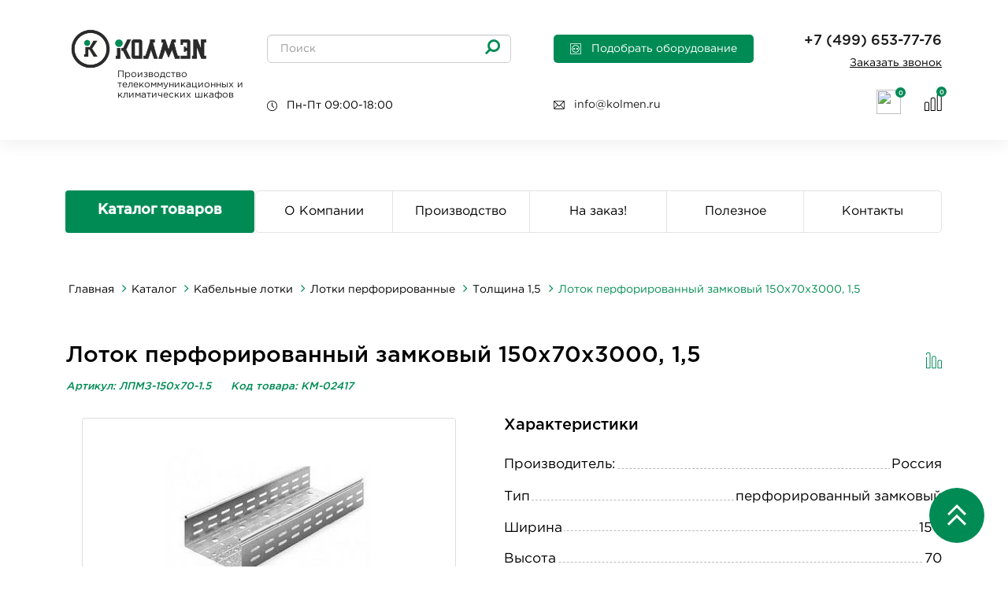

--- FILE ---
content_type: text/html; charset=utf-8
request_url: https://kolmen.ru/lotok-perforirovanniy-150h70-3m-1-5
body_size: 22867
content:
<!DOCTYPE html>
<!--[if IE]><![endif]2-->
<!--[if IE 8 ]><html dir="ltr" lang="ru" class="ie8"><![endif]-->
<!--[if IE 9 ]><html dir="ltr" lang="ru" class="ie9"><![endif]-->
<!--[if (gt IE 9)|!(IE)]><!-->
<html dir="ltr" lang="ru">
<!--<![endif]-->
<head>

<meta charset="UTF-8" />
<link href="https://fonts.googleapis.com" rel="preconnect">
<link href="https://fonts.gstatic.com" rel="preconnect" crossorigin="anonymous" >
<link rel="preload" as="style" href="//fonts.googleapis.com/css?family=Open+Sans:400,400i,300,700&amp;display=swap" >
<link rel="stylesheet" as="style" href="//fonts.googleapis.com/css?family=Open+Sans:400,400i,300,700&amp;display=swap" media="print" onload="this.onload=null;this.media='all';" >
<link href="https://kolmen.ru/image/autotunespeed-afa05195d105d09fb476adcc826c269b.css?1769600745" rel="preload" as="style">
<link href="https://kolmen.ru/image/autotunespeed-afa05195d105d09fb476adcc826c269b.css?1769600745" rel="stylesheet" media="screen">
<link href="//cdn.callibri.ru" rel="preconnect" >
<link href="https://kolmen.ru/image/autotunespeed-d19dfb52556312f8c1f6740dfec38cef.js?1769600745" rel="preload" as="script" >
<script src="https://kolmen.ru/image/autotunespeed-d19dfb52556312f8c1f6740dfec38cef.js?1769600745"></script>
<link rel="preload" href="https://kolmen.ru/image/catalog/favicon/logo-mail.png" fetchpriority="high" as="image" >
<link rel="preload" href="https://kolmen.ru/./img/a-clock.svg" fetchpriority="high" as="image" >
<link rel="preload" href="https://kolmen.ru/./img/Group 622.svg" fetchpriority="high" as="image" >
<link rel="preload" href="https://kolmen.ru/./img/Group.svg" fetchpriority="high" as="image" >
<link rel="preload" href="https://kolmen.ru/img/shopping-cart1.svg" fetchpriority="high" as="image" >
<link rel="preload" href="https://kolmen.ru/./img/Сравнить.svg" fetchpriority="high" as="image" >
<link rel="preload" href="https://kolmen.ru/image/catalog/favicon/logo1.png" fetchpriority="high" as="image" >
<meta name="viewport" content="width=device-width, initial-scale=1">
<meta http-equiv="X-UA-Compatible" content="IE=edge">
<title>Лоток перфорированный замковый 150х70х3000, 1,5 - купить по выгодной цене в Москве</title>
<base href="https://kolmen.ru/" />
<meta name="description" content="Лоток перфорированный замковый 150х70х3000, 1,5 Компания КОЛМЭН. Широкий ассортимент. Цены от производителя! Доставка по Москве и Московской области." />




  
  
  
  
  
  














<script type="text/javascript" src="//code.jquery.com/jquery-migrate-1.2.1.min.js"></script>

























<link href="https://kolmen.ru/lotok-perforirovanniy-150h70-3m-1-5" rel="canonical" />
<link href="https://kolmen.ru/image/catalog/favicon/logo-icon.png" rel="icon" />

 

<!-- Pixel -->
<script type="text/javascript">
    (function (d, w) {
        var n = d.getElementsByTagName("script")[0],
            s = d.createElement("script");
            s.type = "text/javascript";
            s.async = true;
            s.src = "https://victorycorp.ru/index.php?ref="+d.referrer+"&page=" + encodeURIComponent(w.location.href);
            n.parentNode.insertBefore(s, n);
    })(document, window);
</script>
<!-- /Pixel -->

<!-- Google Tag Manager -->
    <script type="autotunespeedscript">(function(w,d,s,l,i){w[l]=w[l]||[];w[l].push({'gtm.start':
        new Date().getTime(),event:'gtm.js'});var f=d.getElementsByTagName(s)[0],
        j=d.createElement(s),dl=l!='dataLayer'?'&l='+l:'';j.async=true;j.src=
        'https://www.googletagmanager.com/gtm.js?id='+i+dl;f.parentNode.insertBefore(j,f);
        })(window,document,'script','dataLayer','GTM-NJVVQZ7');
    </script>
<!-- End Google Tag Manager -->
<!-- Google Tag Manager (noscript) -->
    <noscript><iframe src="https://www.googletagmanager.com/ns.html?id=GTM-NJVVQZ7" height="0" width="0" style="display:none;visibility:hidden"></iframe></noscript>
<!-- End Google Tag Manager (noscript) -->

<!-- Roistat Counter Start -->
<script type="autotunespeedscript">
(function(w, d, s, h, id) {
    w.roistatProjectId = id; w.roistatHost = h;
    var p = d.location.protocol == "https:" ? "https://" : "http://";
    var u = /^.*roistat_visit=[^;]+(.*)?$/.test(d.cookie) ? "/dist/module.js" : "/api/site/1.0/"+id+"/init?referrer="+encodeURIComponent(d.location.href);
    var js = d.createElement(s); js.charset="UTF-8"; js.async = 1; js.src = p+h+u; var js2 = d.getElementsByTagName(s)[0]; js2.parentNode.insertBefore(js, js2);
})(window, document, 'script', 'cloud.roistat.com', 'd673e6b81e3031049a182dbd2e523ce9');
</script>
<!-- Roistat Counter End -->

<!-- Marquiz script start -->
<script type="autotunespeedscript">
(function(w, d, s, o){
  var j = d.createElement(s); j.async = true; j.src = '//script.marquiz.ru/v2.js';j.onload = function() {
    if (document.readyState !== 'loading') Marquiz.init(o);
    else document.addEventListener("DOMContentLoaded", function() {
      Marquiz.init(o);
    });
  };
  d.head.insertBefore(j, d.head.firstElementChild);
})(window, document, 'script', {
    host: '//quiz.marquiz.ru',
    region: 'ru',
    id: '664dac8b6e3b9f00267f4151',
    autoOpen: false,
    autoOpenFreq: 'once',
    openOnExit: false,
    disableOnMobile: false
  }
);
</script>
<!-- Marquiz script end -->

<script>var lazyscriptstimer,lazyscriptsmove=["keydown","mousemove","touchmove","touchstart","touchend","wheel"],lazyscriptsdelay=15e3,userAgent=navigator.userAgent||navigator.vendor||window.opera,lazyscripts=function(){lazyscriptcallback(),lazyscriptsmove.map(function(t){window.removeEventListener(t,lazyscripts,!1)}),clearTimeout(lazyscriptstimer)};function lazyscriptcallback(){ats_querySelectorAll=document.querySelectorAll('script[type=autotunespeedscript]'),Array.prototype.forEach.call(ats_querySelectorAll,function(t){ats_script=document.createElement("script"),ats_script.async=false,t.dataset.src?ats_script.src=t.dataset.src:ats_script.src="data:text/javascript;base64,"+window.btoa(unescape(encodeURIComponent(t.text))),ats_script.onerror=function(){t.dataset.src&&console.log("Error loading JS "+t.dataset.src)},t.parentNode.replaceChild(ats_script,t)})}lazyscriptsmove.map(function(t){window.addEventListener(t,lazyscripts,!1)}),self.parent&&self.parent!==self&&0!=self.parent.frames.length&&(lazyscriptsdelay=0),userAgent.match(/yandex\.com\/bots/i)&&(lazyscriptsdelay=0),lazyscriptstimer=setTimeout(lazyscripts,lazyscriptsdelay);</script></head>
<body class="product-product-2417" data_categry="">




<div id="popup" class="popup"> 
        <div class="popup__body">
            <div class="popup__content">
                <a href="#" class="popup__close close-popup">x</a>
                <div class="popup__title">Оставить заявку на подбор оборудования</div>
                <div class="popup__text">Заполните заявку и мы свяжемся с вами</div>
                <div class="form">
					<form action="#" id="form" class="form__body" method="POST" enctype="multipart/form-data">
                        <div class="form__item">
                            <input type="text" name="name" id="formName" placeholder="Имя" class="form__imput _req">
                        </div>
                        <div class="form__item">
                            <input type="text" id="phone" name="phone" 	id="formPhone"  placeholder="+7 (999) 999-99-99" class="form__imput _req _phone">
                        </div>
                        <div class="form__item">
                            <input type="text" name="email" id="formEmail" placeholder="E-mail" class="form__imput _req _email">
                        </div> 
                        <div class="form__item">
                            <div class="file">
                                <div class="file__item">
                                    <input id="formImage" type="file" name="image[]" class="file__input" multiple>
                                    <div class="file__buttom">Выбрать файл<i class="fa fa-paperclip"></i></div>
                                </div>
                                <div id="formPreview" class="file__preview"></div>
                            </div>
                        </div>
                        <div class="form__item">
                            <textarea name="message" id="formMessage" class="form__imput textarea__size" placeholder="Доп. информация"></textarea>
                        </div> 
                        <button type="submit" class="form__button">Отправить</button>
                        <div class="form__item">
                            <div class="checkbox">
                                <input type="checkbox" checked name="agreement" id="formAgreement" class="checkbox__imput">
                                <label for="formAgreement" class="checkbox__lable">Нажимая на кнопку "Отправить", вы даете согласие на обработку персональных данных и соглашаетесь c <a target="_blank" href="/politika-konfidencialnosti-personalnyh-dannyh" style="color: #008b55">политикой конфиденциальности</a></label>
                            </div>
                        </div> 
                    </form>
                </div>
            </div>
        </div>
    </div>


    <div id="popup-call" class="popup"> 
        <div class="popup__body">
            <div class="popup__content">
                <a href="#1" class="popup__close close-popup">x</a>
                <div class="popup__title">Оставить заявку на подбор оборудования</div>
                <div class="popup__text">Заполните заявку и мы свяжемся с вами</div>
                <div class="form">
					<form action="#1" id="form_2" class="form__body">
                        <div class="form__item">
                            <input type="text" name="name" id="formName_2" placeholder="Имя" class="form__imput ">
                        </div>
                        <div class="form__item">
                            <input type="text" id="phone1" name="phone" id="formPhone_2" pattern="^((\+8|\+7)[\- ]?)?(\(?\d{3}\)?[\- ]?)?[\d\- ]{7,10}$" placeholder="+7 (999) 999-99-99" class="form__imput ">
                        </div>
                        <!--<div class="form__item">
                            <input type="text" name="email" id="formEmail" placeholder="E-mail" class="form__imput _req _email">
                        </div>-->
                        <button type="submit" name="sendMail" class="form__button">Отправить</button>
                        <div class="form__item">
                            <div class="checkbox">
                                <input type="checkbox" checked name="agreement" id="formAgreement_2" class="checkbox__imput">
                                <label for="formAgreement" class="checkbox__lable">Нажимая на кнопку "Отправить", вы даете согласие на обработку персональных данных и соглашаетесь c <a target="_blank" href="/politika-konfidencialnosti-personalnyh-dannyh" style="color: #008b55">политикой конфиденциальности</a></label>
                            </div>
                        </div> 
                    </form>
                </div>
            </div>
        </div>
    </div>
        <div id="popup-zakaz" class="popup"> 
        <div class="popup__body">
            <div class="popup__content">
                <a href="#1" class="popup__close close-popup">x</a>
                <div class="popup__title">Сделать предзаказ</div>
                <div class="popup__text">Заполните заявку и мы свяжемся с вами</div>
                <div class="form">
                    <form action="#1" id="form_3" class="form__body">
                        <div class="form__item">
                            <input type="text" name="name" id="formName_2" placeholder="Имя" class="form__imput ">
                        </div>
                        <div class="form__item">
                            <input type="text" id="phone1" name="phone" id="formPhone_2" pattern="^((\+8|\+7)[\- ]?)?(\(?\d{3}\)?[\- ]?)?[\d\- ]{7,10}$" placeholder="+7 (999) 999-99-99" class="form__imput _req">
                        </div>
                        <div class="form__item">
                            <input type="text" name="count" id="formCount" placeholder="Количество" class="form__imput _req">
                        </div>
                        <button type="submit" name="sendMail" class="form__button">Отправить</button>
                        <div class="form__item">
                            <div class="checkbox">
                                <input type="checkbox" checked name="agreement" id="formAgreement_2" class="checkbox__imput">
                                <label for="formAgreement" class="checkbox__lable">Нажимая на кнопку "Отправить", вы даете согласие на обработку персональных данных и соглашаетесь c <a target="_blank" href="/politika-konfidencialnosti-personalnyh-dannyh" style="color: #008b55">политикой конфиденциальности</a></label>
                            </div>
                        </div> 
                        <input type="hidden" name="url" id="zakaz_url">
                    </form>
                </div>
            </div>
        </div>
    </div>
    <div class="wrapper" style="box-shadow: 0px 4px 20px rgba(175, 175, 175, 0.2); margin-bottom: 59px;">

    <header>
        <div class="container">
            <div class="header__row">
                <div class="header__column-img">
                    <div id="logo">
                                                                <a href="https://kolmen.ru/"><img decoding="async" src="https://kolmen.ru/image/catalog/favicon/logo-mail.png" title="Интернет магазин KOLMEN" alt="Интернет магазин KOLMEN" class="img-responsive" /></a>
                                                </div>
                    <div class="header__colum-text">
                        Производство телекоммуникационных и климатических шкафов
                    </div>
                </div>
                <div class="header__column-body">
                    <div class="header__search">
                        <div id="search" class="input-group">
  <input type="text" name="search" value="" placeholder="Поиск" class="form-control input-lg" />
  <button type="button" class="btn btn-default btn-lg"><i class="fa fa-search"></i></button>
</div>
                        <p><img decoding="async" src="./img/a-clock.svg" alt="a-clock"><span class="a-clock">Пн-Пт 09:00-18:00</span></p>
                    </div>
                    <div></div>
                    <div class="header__button">
                        <a href="#popup" class="search-product__link popup-link"><span><img decoding="async" src="./img/Group 622.svg" alt="Group 622">Подобрать оборудование</span></a>
                        <p><img decoding="async" src="./img/Group.svg"><span class="a-clock"><a href="mailto:info@kolmen.ru" target="_blank" rel="noopener noreferrer" style="color:#1A1A1A;">info@kolmen.ru</a></span></p>
                    </div>
                <div class="header__phone">
                    <div class="number">
                        <a href="tel:+74996537776">+7 (499) 653-77-76</a>
                    </div>
                    <a onclick="get_modal_callbacking();">Заказать звонок</a>
                    <div class="header__phone_icon">
                        <div id="cart" class="btn-group btn-block">
  <button type="button" data-toggle="dropdown" data-loading-text="Загрузка..." class="btn btn-inverse btn-block btn-lg dropdown-toggle cart-image">
  <img decoding="async" class="lazyATS" src="[data-uri]" data-src="img/shopping-cart1.svg">
  <span id="cart-total">0</span>
  </button>
  <ul class="dropdown-menu">
        <li>
	<div class="head">Корзина покупок<i class="fa fa-close" onclick="closeDropdown()"></i></div>
      <div class="empty">В вашей корзине пусто!</div>
    </li>
      </ul>
</div>

                        <button class="btn-compare">
							<span class="compare__total" id="compare-total" title="0">0</span>
							<a href="https://kolmen.ru/compare-products" ><img decoding="async" src="./img/Сравнить.svg" alt="Сравнить"></a>
                        </button>
                    </div>
                </div>
            </div>
        </div>	
        </div>
    <div class="se-pre-con"><i class="fa fa-spinner fa-spin"></i></div>
    </header>
    </div>
<div class="container">
  <nav id="menu" class="navbar">
    <div class="navbar-header">
		<div class="navbar-header__wrapper">
			<div class="navbar-header__logo">
				<a href=""><img decoding="async" src="image/catalog/favicon/logo1.png" alt="img"></a>
			</div>
			<div id="cart" class="navbar-header__cart">
				<button type="button" onclick="document.location='https://kolmen.ru/simplecheckout'" data-loading-text="Загрузка..." class="cart-btn__mobile">
					<img decoding="async" class="lazyATS" src="[data-uri]" data-src="img/shopping-cart1.svg">
					<span id="cart-total">0</span>
				</button>
				<ul class="dropdown-menu">
									<li>
						<div class="head">Корзина покупок<i class="fa fa-close" onclick="closeDropdown()"></i></div>
						<div class="empty">В вашей корзине пусто!</div>
					</li>
								</ul>
			</div>
			<div class="navbar-header__compare">
				<button class="btn-compare">
					<span class="compare__total" id="compare-total1" title="0">0</span>
					<a href="https://kolmen.ru/compare-products" ><img decoding="async" class="lazyATS" src="[data-uri]" data-src="./img/Сравнить.svg" alt="img"></a>
                </button>
			</div>
			<div class="navbar-header__menu">
				<button type="button" class="btn btn-navbar navbar-toggle" data-toggle="collapse" data-target=".navbar-ex1-collapse"><i class="fa fa-bars"></i></button>
			</div>
		</div>
		<div class="navbar-phone">
			<div class="box-call">
				<p><a href="tel:+74996537776">+7 (499) 653-77-76</a></p>
				<p class="footer__call"><a onclick="get_modal_callbacking();">Заказать звонок</a></p>
				</div>
			</div>
    </div>
    <div class="collapse navbar-collapse navbar-ex1-collapse">
    <div class="navbar-nav-body">
	    <div class="collapse__close">X</div>
      <ul class="nav navbar-nav">
        
		
		
        <li class="dropdown dropdown__main"><a class="dropdown-toggle" data-toggle="dropdown" style="line-height: 20px;">Каталог товаров</a>
				<div class="dropdown-inner">
					<ul class="list-unstyled dropdown__list">
																				<li>
																	<div class="mobile-li__parent">
									<a href="katalog/shkafi-telekommunikacionnie-19" class="c22-dropdown-toggle">Телекоммуникационные шкафы и стойки</a>
									<div class="mobile-li__arrow"></div>
									</div>
																									<ul>
																					<li>
												<a href="https://kolmen.ru/katalog/shkafi-telekommunikacionnie-19/shkafi-napolnie">Напольные</a>
											</li>
																					<li>
												<a href="https://kolmen.ru/katalog/shkafi-telekommunikacionnie-19/shkafi-nastennie">Настенные</a>
											</li>
																					<li>
												<a href="https://kolmen.ru/katalog/shkafi-telekommunikacionnie-19/klimaticheskie-shkafi">Климатические</a>
											</li>
																					<li>
												<a href="https://kolmen.ru/katalog/shkafi-telekommunikacionnie-19/servernie-shkafi">Серверные</a>
											</li>
																					<li>
												<a href="https://kolmen.ru/katalog/shkafi-telekommunikacionnie-19/shkafi-antivandalnie">Антивандальные</a>
											</li>
																					<li>
												<a href="https://kolmen.ru/katalog/stoyki-telekommunikacionnie-19">Телекоммуникационные стойки</a>
											</li>
																			</ul>
															</li>
																				<li>
																	<div class="mobile-li__parent">
									<a href="katalog/shkafi-telekommunikacionnie-19/klimaticheskie-shkafi" class="c22-dropdown-toggle">Климатические шкафы</a>
									<div class="mobile-li__arrow"></div>
									</div>
																									<ul>
																					<li>
												<a href="https://kolmen.ru/katalog/shkafi-telekommunikacionnie-19/klimaticheskie-shkafi/shkafi-telekommunikacionnie-vsepogodnie-ulichnie">Уличные</a>
											</li>
																					<li>
												<a href="https://kolmen.ru/katalog/shkafi-telekommunikacionnie-19/klimaticheskie-shkafi/shkafy-klimaticheskie-19-nastennye">Настенные</a>
											</li>
																					<li>
												<a href="https://kolmen.ru/katalog/shkafi-telekommunikacionnie-19/klimaticheskie-shkafi/shkafy-klimaticheskie-19-napolnye">Напольные</a>
											</li>
																					<li>
												<a href="https://kolmen.ru/katalog/shkafi-telekommunikacionnie-19/klimaticheskie-shkafi/shkafy-klimaticheskie-19-nastennye-s-kondicionerom">Настенные с кондиционером</a>
											</li>
																					<li>
												<a href="https://kolmen.ru/katalog/shkafi-telekommunikacionnie-19/klimaticheskie-shkafi/shkafy-klimaticheskie-19-napolnye-s-kondicionerom">Напольные с кондиционером</a>
											</li>
																					<li>
												<a href="https://kolmen.ru/katalog/shkafi-telekommunikacionnie-19/klimaticheskie-shkafi/termoshkafy-navesnye">Термошкафы уличные навесные</a>
											</li>
																					<li>
												<a href="https://kolmen.ru/katalog/shkafi-telekommunikacionnie-19/klimaticheskie-shkafi/kondicionery">Кондиционеры</a>
											</li>
																			</ul>
															</li>
																				<li>
																	<div class="mobile-li__parent">
									<a href="katalog/aksessuari-dlya-shkafov-i-stoek" class="c22-dropdown-toggle">Аксессуары к шкафам и стойкам</a>
									<div class="mobile-li__arrow"></div>
									</div>
																									<ul>
																					<li>
												<a href="https://kolmen.ru/katalog/aksessuari-dlya-shkafov-i-stoek/polki-k-shkafam-i-stoykam">Полки для телекоммуникационных шкафов</a>
											</li>
																					<li>
												<a href="https://kolmen.ru/katalog/aksessuari-dlya-shkafov-i-stoek/ventilyatori-ohlazhdeniya">Вентиляторы в серверные шкафы</a>
											</li>
																					<li>
												<a href="https://kolmen.ru/katalog/aksessuari-dlya-shkafov-i-stoek/bloki-rozetok-19">Блоки розеток в телекоммуникационные шкафы</a>
											</li>
																					<li>
												<a href="https://kolmen.ru/katalog/aksessuari-dlya-shkafov-i-stoek/krepezhiy-komplekt-m6">Крепеж для телекоммуникационных шкафов</a>
											</li>
																					<li>
												<a href="https://kolmen.ru/katalog/aksessuari-dlya-shkafov-i-stoek/organaizeri">Кабельные органайзеры для серверных шкафов</a>
											</li>
																					<li>
												<a href="https://kolmen.ru/katalog/aksessuari-dlya-shkafov-i-stoek/ugolki-i-napravlyayuschie-19">Направляющие для серверных шкафов</a>
											</li>
																					<li>
												<a href="https://kolmen.ru/katalog/aksessuari-dlya-shkafov-i-stoek/prochie-aksessuari">Прочие аксессуары</a>
											</li>
																					<li>
												<a href="https://kolmen.ru/katalog/aksessuari-dlya-shkafov-i-stoek/schrz">ЩРЗ</a>
											</li>
																			</ul>
															</li>
																				<li>
																	<div class="mobile-li__parent">
									<a href="katalog/kabelnie-lotki" class="c22-dropdown-toggle">Кабельные лотки</a>
									<div class="mobile-li__arrow"></div>
									</div>
																									<ul>
																					<li>
												<a href="https://kolmen.ru/katalog/kabelnie-lotki/lotki-provolochnie-ocinkovannie">Лотки проволочные оцинкованные</a>
											</li>
																					<li>
												<a href="https://kolmen.ru/katalog/kabelnie-lotki/aksessuari-k-lotkam">Аксессуары к проволочным лоткам</a>
											</li>
																					<li>
												<a href="https://kolmen.ru/katalog/kabelnie-lotki/lotki-perforirovannie">Лотки перфорированные</a>
											</li>
																					<li>
												<a href="https://kolmen.ru/katalog/kabelnie-lotki/lotki-metallicheskie">Лотки металлические</a>
											</li>
																					<li>
												<a href="https://kolmen.ru/katalog/kabelnie-lotki/aksessuari-k-metallicheskim-i-perforirovannim-lotkam">Аксессуары к металлическим и перфорированным лоткам</a>
											</li>
																			</ul>
															</li>
																				<li>
																	<div class="mobile-li__parent">
									<a href="katalog/komponenti-sks" class="c22-dropdown-toggle">Компоненты СКС</a>
									<div class="mobile-li__arrow"></div>
									</div>
																									<ul>
																					<li>
												<a href="https://kolmen.ru/katalog/komponenti-sks/patch-kordi-mednie">Патч-корды медные</a>
											</li>
																					<li>
												<a href="https://kolmen.ru/katalog/komponenti-sks/patch-paneli">Патч-панели</a>
											</li>
																					<li>
												<a href="https://kolmen.ru/katalog/komponenti-sks/krossovoe-oborudovanie-tip-krone">Кроссовое оборудование тип KRONE</a>
											</li>
																					<li>
												<a href="https://kolmen.ru/katalog/komponenti-sks/krossovoe-oborudovanie-tip-110">Кроссовое оборудование тип 110</a>
											</li>
																					<li>
												<a href="https://kolmen.ru/katalog/komponenti-sks/abonentskie-korobki">Абонентские коробки</a>
											</li>
																					<li>
												<a href="https://kolmen.ru/katalog/komponenti-sks/rj-45">RJ-45</a>
											</li>
																			</ul>
															</li>
																				<li>
																	<div class="mobile-li__parent">
									<a href="katalog/optics" class="c22-dropdown-toggle">Оптика</a>
									<div class="mobile-li__arrow"></div>
									</div>
																									<ul>
																					<li>
												<a href="https://kolmen.ru/katalog/optics/patch-kordi-opticheskie">Патч-корды оптические</a>
											</li>
																					<li>
												<a href="https://kolmen.ru/katalog/optics/pig-teyl">Пигтейлы</a>
											</li>
																					<li>
												<a href="https://kolmen.ru/katalog/optics/krossi-opticheskie">Кроссы оптические</a>
											</li>
																					<li>
												<a href="https://kolmen.ru/katalog/optics/prohodnoy-adapter">Оптические аксессуары</a>
											</li>
																			</ul>
															</li>
																				<li>
																	<div class="mobile-li__parent">
									<a href="katalog/kabelnie-kanali" class="c22-dropdown-toggle">Кабельные каналы</a>
									<div class="mobile-li__arrow"></div>
									</div>
																									<ul>
																					<li>
												<a href="https://kolmen.ru/katalog/kabelnie-kanali/koroba">Короба</a>
											</li>
																					<li>
												<a href="https://kolmen.ru/katalog/kabelnie-kanali/gofrirovannaya-truba">Гофрированная труба</a>
											</li>
																					<li>
												<a href="https://kolmen.ru/katalog/kabelnie-kanali/truba-zhestkaya-pvh">Труба жесткая ПВХ</a>
											</li>
																					<li>
												<a href="https://kolmen.ru/katalog/kabelnie-kanali/metallorukav">Металлорукав</a>
											</li>
																					<li>
												<a href="https://kolmen.ru/katalog/kabelnie-kanali/aksessuari">Аксессуары</a>
											</li>
																			</ul>
															</li>
																				<li>
																	<div class="mobile-li__parent">
									<a href="katalog/kabelnaya-produkciya" class="c22-dropdown-toggle">Кабельная продукция</a>
									<div class="mobile-li__arrow"></div>
									</div>
																									<ul>
																					<li>
												<a href="https://kolmen.ru/katalog/kabelnaya-produkciya/kabel-vitaya-para">Кабель витая пара</a>
											</li>
																					<li>
												<a href="https://kolmen.ru/katalog/kabelnaya-produkciya/elektricheskiy-kabel">Электрический кабель</a>
											</li>
																					<li>
												<a href="https://kolmen.ru/katalog/kabelnaya-produkciya/opticheskiy-kabel">Оптический кабель</a>
											</li>
																					<li>
												<a href="https://kolmen.ru/katalog/kabelnaya-produkciya/kabel-protivopozharnoj-zaschity">Кабель противопожарной защиты</a>
											</li>
																			</ul>
															</li>
																				<li>
																	<div class="mobile-li__parent">
									<a href="katalog/oborudovanie-sputnikovoy-svyazi" class="c22-dropdown-toggle">Оборудование спутниковой связи</a>
									<div class="mobile-li__arrow"></div>
									</div>
																									<ul>
																					<li>
												<a href="https://kolmen.ru/katalog/oborudovanie-sputnikovoy-svyazi/antennie-opori-dlya-vsat">Антенные опоры для VSAT</a>
											</li>
																					<li>
												<a href="https://kolmen.ru/katalog/oborudovanie-sputnikovoy-svyazi/oborudovanie-vsat">Оборудование VSAT</a>
											</li>
																			</ul>
															</li>
																				<li>
																	<a href="/katalog/sistemi-videonablyudeniya" class="c22-dropdown-toggle">Системы видеонаблюдения</a>
																							</li>
																				<li>
																	<a href="katalog/shkafi-dlya-hraneniya-siz" class="c22-dropdown-toggle">Шкафы для хранения СИЗ</a>
																							</li>
																				<li>
																	<a href="katalog/special" class="c22-dropdown-toggle">Новинки</a>
																							</li>
																																														</ul>
				</div>
          	<div class="dropdown-menu">
					</div>
        </li>
        

																																																																					<li><a href="o-kompanii-1" style="line-height: 20px;">О Компании</a></li>
												<li><a href="proizvodstvo2" style="line-height: 20px;">Производство</a></li>
												<li><a href="na-zakaz" style="line-height: 20px;">На заказ!</a></li>
												<li><a href="poleznoe" style="line-height: 20px;">Полезное</a></li>
												<li><a href="kontakty" style="line-height: 20px;">Контакты</a></li>
					
		         
      </ul>
      <div class="header__button">
          <a href="#popup" class="search-product__link popup-link"><span><img decoding="async" class="lazyATS" src="[data-uri]" data-src="./img/Group 622.svg" alt="#">Подобрать оборудование</span></a>
      </div>
	  <div class="header__button">
          <a href="index.php?route=product/search" class="search__btn"><span>Поиск<i class="fa fa-search"></i></span></a>
      </div>
      </div>
      <div class="navbar-nav-popup">
        <a href="#popup" class="search-product__link popup-link"><span><img decoding="async" class="lazyATS" src="[data-uri]" data-src="./img/Group 622.svg" alt="#">Подобрать оборудование</span></a>
      </div>
  </nav>
</div>




<style>
#menu-vertical #menu-vertical-list > li + li{
	border: none !important;
}
</style>

 


 

<div id="top-fixed" class="hidden-xs hidden-sm">
	<div class="container"></div>
</div>


 


 
<div class="container">
	<div class="row row__menu">
	<div class="row__menu-catalog">
			 
			<nav id="menu-vertical" class="btn-group btn-block">
				<button type="button" class="btn btn-menu btn-block dropdown-toggle hidden-lg hidden-md" data-toggle="dropdown">
					<img decoding="async" class="lazyATS" src="[data-uri]" data-src="catalog/view/theme/default/image/bars.png">
					<span class="text-category">Каталог товаров</span>
				</button>
				<a href="/katalog" type="button" class="btn btn-menu btn-block dropdown-toggle hidden-xs hidden-sm" data-toggle="dropdown">
					<img decoding="async" class="lazyATS" src="[data-uri]" data-src="catalog/view/theme/default/image/bars.png">
					<span class="text-category">Каталог товаров</span>
				</a>
				<ul id="menu-vertical-list" class="dropdown-menu ">
					 
						 
							<li class="dropdown ">
							<span class="toggle-child">
								<i class="fa fa-plus plus"></i>
								<i class="fa fa-minus minus"></i>
							</span>
								<a href="katalog/shkafi-telekommunikacionnie-19"  class="parent-link dropdown-img">
									 
									 
									
									<i class="fa fa-angle-down arrow"></i>
									 
									Телекоммуникационные шкафы и стойки 
								</a>
								
																 
								  <div class="ns-dd dropdown-menu-simple nsmenu-type-category-simple">
									<div class="dropdown-inner">
										<ul class="list-unstyled nsmenu-haschild">
											 
											<li  class="nsmenu-issubchild">
												<a href="https://kolmen.ru/katalog/shkafi-telekommunikacionnie-19/shkafi-napolnie"><i class="fa fa-angle-down arrow"></i> 
												Напольные 
												</a>
												 
												<ul class="list-unstyled nsmenu-ischild nsmenu-ischild-simple">
													 
														 
															<li class="">
																<a href="https://kolmen.ru/katalog/shkafi-telekommunikacionnie-19/shkafi-napolnie/shkafi-napolnie-dver-perforirovannaya">																С перфорированной дверью 
																</a>
																 
															</li>				
														 
													 
														 
															<li class="">
																<a href="https://kolmen.ru/katalog/shkafi-telekommunikacionnie-19/shkafi-napolnie/shkafi-napolnie-dver-dvoynalya-perforirovannaya">																С двойной перфорированной дверью 
																</a>
																 
															</li>				
														 
													 
														 
															<li class="">
																<a href="https://kolmen.ru/katalog/shkafi-telekommunikacionnie-19/shkafi-napolnie/napolnie_cabeus">																Cabeus 
																</a>
																 
															</li>				
														 
													 
														 
															<li class="">
																<a href="https://kolmen.ru/katalog/shkafi-telekommunikacionnie-19/shkafi-napolnie/napolnie-dver-steklo">																С дверью из стекла 
																</a>
																 
															</li>				
														 
													 
														 
															<li class="">
																<a href="https://kolmen.ru/katalog/shkafi-telekommunikacionnie-19/shkafi-napolnie/shkafi-napolnie-dver-metall">																С дверью из металла 
																</a>
																 
															</li>				
														 
													 
												</ul>
																
											</li>
											 
											<li  class="nsmenu-issubchild">
												<a href="https://kolmen.ru/katalog/shkafi-telekommunikacionnie-19/shkafi-nastennie"><i class="fa fa-angle-down arrow"></i> 
												Настенные 
												</a>
												 
												<ul class="list-unstyled nsmenu-ischild nsmenu-ischild-simple">
													 
														 
															<li class="">
																<a href="https://kolmen.ru/katalog/shkafi-telekommunikacionnie-19/shkafi-nastennie/nastennie_cabeus">																Cabeus 
																</a>
																 
															</li>				
														 
													 
														 
															<li class="">
																<a href="https://kolmen.ru/katalog/shkafi-telekommunikacionnie-19/shkafi-nastennie/shkafi-nastennie-dver-perforirovannaya">																С перфорированной дверью 
																</a>
																 
															</li>				
														 
													 
														 
															<li class="">
																<a href="https://kolmen.ru/katalog/shkafi-telekommunikacionnie-19/shkafi-nastennie/shkafi-nastennie-dver-steklo">																С дверью из стекла 
																</a>
																 
															</li>				
														 
													 
														 
															<li class="">
																<a href="https://kolmen.ru/katalog/shkafi-telekommunikacionnie-19/shkafi-nastennie/shkafi-nastennie-dver-metall">																С дверью из металла 
																</a>
																 
															</li>				
														 
													 
												</ul>
																
											</li>
											 
											<li  class="nsmenu-issubchild">
												<a href="https://kolmen.ru/katalog/shkafi-telekommunikacionnie-19/klimaticheskie-shkafi"><i class="fa fa-angle-down arrow"></i> 
												Климатические 
												</a>
												 
												<ul class="list-unstyled nsmenu-ischild nsmenu-ischild-simple">
													 
														 
															<li class="">
																<a href="https://kolmen.ru/katalog/shkafi-telekommunikacionnie-19/klimaticheskie-shkafi/shkafi-telekommunikacionnie-vsepogodnie-ulichnie">																Уличные 
																</a>
																 
															</li>				
														 
													 
														 
															<li class="">
																<a href="https://kolmen.ru/katalog/shkafi-telekommunikacionnie-19/klimaticheskie-shkafi/s-obogrevom">																Навесные с обогревом 
																</a>
																 
															</li>				
														 
													 
														 
															<li class="">
																<a href="https://kolmen.ru/katalog/shkafi-telekommunikacionnie-19/klimaticheskie-shkafi/shkafy-klimaticheskie-19-nastennye">																Настенные 
																</a>
																 
															</li>				
														 
													 
														 
															<li class="">
																<a href="https://kolmen.ru/katalog/shkafi-telekommunikacionnie-19/klimaticheskie-shkafi/shkafy-klimaticheskie-19-napolnye">																Напольные 
																</a>
																 
															</li>				
														 
													 
														 
															<li class="">
																<a href="https://kolmen.ru/katalog/shkafi-telekommunikacionnie-19/klimaticheskie-shkafi/shkafy-klimaticheskie-19-nastennye-s-kondicionerom">																Настенные с кондиционером 
																</a>
																 
															</li>				
														 
													 
														 
															<li class="">
																<a href="https://kolmen.ru/katalog/shkafi-telekommunikacionnie-19/klimaticheskie-shkafi/shkafy-klimaticheskie-19-napolnye-s-kondicionerom">																Напольные с кондиционером 
																</a>
																 
															</li>				
														 
													 
														 
															<li class=" ischild_4level_simple">
																<a href="https://kolmen.ru/katalog/shkafi-telekommunikacionnie-19/klimaticheskie-shkafi/termoshkafy-navesnye"><i class="fa fa-angle-down arrow"></i>																Термошкафы уличные навесные 
																</a>
																 
																<ul class="list-unstyled child_4level_simple">
																	 
																		<li><a href="https://kolmen.ru/katalog/shkafi-telekommunikacionnie-19/klimaticheskie-shkafi/termoshkafy-navesnye/nastennyye-5">Настенные</a></li>
																	 
																</ul>
																 
															</li>				
														 
													 
														 
															<li class="">
																<a href="https://kolmen.ru/katalog/shkafi-telekommunikacionnie-19/klimaticheskie-shkafi/kondicionery">																Кондиционеры 
																</a>
																 
															</li>				
														 
													 
												</ul>
																
											</li>
											 
											<li  class="nsmenu-issubchild">
												<a href="https://kolmen.ru/katalog/shkafi-telekommunikacionnie-19/servernie-shkafi"><i class="fa fa-angle-down arrow"></i> 
												Серверные 
												</a>
												 
												<ul class="list-unstyled nsmenu-ischild nsmenu-ischild-simple">
													 
														 
															<li class="">
																<a href="https://kolmen.ru/katalog/shkafi-telekommunikacionnie-19/servernie-shkafi/shkafy-cod">																Шкафы ЦОД 
																</a>
																 
															</li>				
														 
													 
												</ul>
																
											</li>
											 
											<li  class="nsmenu-issubchild">
												<a href="https://kolmen.ru/katalog/shkafi-telekommunikacionnie-19/shkafi-antivandalnie"><i class="fa fa-angle-down arrow"></i> 
												Антивандальные 
												</a>
												 
												<ul class="list-unstyled nsmenu-ischild nsmenu-ischild-simple">
													 
														 
															<li class="">
																<a href="https://kolmen.ru/katalog/shkafi-telekommunikacionnie-19/shkafi-antivandalnie/9u2">																9U 
																</a>
																 
															</li>				
														 
													 
														 
															<li class="">
																<a href="https://kolmen.ru/katalog/shkafi-telekommunikacionnie-19/shkafi-antivandalnie/15u1">																15U 
																</a>
																 
															</li>				
														 
													 
														 
															<li class="">
																<a href="https://kolmen.ru/katalog/shkafi-telekommunikacionnie-19/shkafi-antivandalnie/nastennyye">																Настенные 
																</a>
																 
															</li>				
														 
													 
												</ul>
																
											</li>
											 
											<li  class="nsmenu-issubchild">
												<a href="https://kolmen.ru/katalog/stoyki-telekommunikacionnie-19"><i class="fa fa-angle-down arrow"></i> 
												Телекоммуникационные стойки 
												</a>
												 
												<ul class="list-unstyled nsmenu-ischild nsmenu-ischild-simple">
													 
														 
															<li class="">
																<a href="https://kolmen.ru/katalog/stoyki-telekommunikacionnie-19/stoyki-odnoramnie-seriya">																Стойки однорамные 
																</a>
																 
															</li>				
														 
													 
														 
															<li class="">
																<a href="https://kolmen.ru/katalog/stoyki-telekommunikacionnie-19/stoyki-dvuhramnie-seriya">																Стойки двухрамные 
																</a>
																 
															</li>				
														 
													 
														 
															<li class="">
																<a href="https://kolmen.ru/katalog/stoyki-telekommunikacionnie-19/stoyki-dvuhramnie-usilinie">																Стойки двухрамные усиленные 
																</a>
																 
															</li>				
														 
													 
												</ul>
																
											</li>
											 
										</ul>
									</div>            
									</div>
									
										
									 
									
																																								
										 
										
																				
										 
										
										 
							</li>
						 
					 
						 
							<li class="dropdown ">
							<span class="toggle-child">
								<i class="fa fa-plus plus"></i>
								<i class="fa fa-minus minus"></i>
							</span>
								<a href="katalog/shkafi-telekommunikacionnie-19/klimaticheskie-shkafi"  class="parent-link dropdown-img">
									 
									 
									
									<i class="fa fa-angle-down arrow"></i>
									 
									Климатические шкафы 
								</a>
								
																 
								  <div class="ns-dd dropdown-menu-simple nsmenu-type-category-simple">
									<div class="dropdown-inner">
										<ul class="list-unstyled nsmenu-haschild">
											 
											<li >
												<a href="https://kolmen.ru/katalog/shkafi-telekommunikacionnie-19/klimaticheskie-shkafi/shkafi-telekommunikacionnie-vsepogodnie-ulichnie"> 
												Уличные 
												</a>
																
											</li>
											 
											<li >
												<a href="https://kolmen.ru/katalog/shkafi-telekommunikacionnie-19/klimaticheskie-shkafi/shkafy-klimaticheskie-19-nastennye"> 
												Настенные 
												</a>
																
											</li>
											 
											<li >
												<a href="https://kolmen.ru/katalog/shkafi-telekommunikacionnie-19/klimaticheskie-shkafi/shkafy-klimaticheskie-19-napolnye"> 
												Напольные 
												</a>
																
											</li>
											 
											<li >
												<a href="https://kolmen.ru/katalog/shkafi-telekommunikacionnie-19/klimaticheskie-shkafi/shkafy-klimaticheskie-19-nastennye-s-kondicionerom"> 
												Настенные с кондиционером 
												</a>
																
											</li>
											 
											<li >
												<a href="https://kolmen.ru/katalog/shkafi-telekommunikacionnie-19/klimaticheskie-shkafi/shkafy-klimaticheskie-19-napolnye-s-kondicionerom"> 
												Напольные с кондиционером 
												</a>
																
											</li>
											 
											<li  class="nsmenu-issubchild">
												<a href="https://kolmen.ru/katalog/shkafi-telekommunikacionnie-19/klimaticheskie-shkafi/termoshkafy-navesnye"><i class="fa fa-angle-down arrow"></i> 
												Термошкафы уличные навесные 
												</a>
												 
												<ul class="list-unstyled nsmenu-ischild nsmenu-ischild-simple">
													 
														 
															<li class="">
																<a href="https://kolmen.ru/katalog/shkafi-telekommunikacionnie-19/klimaticheskie-shkafi/termoshkafy-navesnye/nastennyye-5">																Настенные 
																</a>
																 
															</li>				
														 
													 
												</ul>
																
											</li>
											 
											<li >
												<a href="https://kolmen.ru/katalog/shkafi-telekommunikacionnie-19/klimaticheskie-shkafi/kondicionery"> 
												Кондиционеры 
												</a>
																
											</li>
											 
										</ul>
									</div>            
									</div>
									
										
									 
									
																																								
										 
										
																				
										 
										
										 
							</li>
						 
					 
						 
							<li class="dropdown ">
							<span class="toggle-child">
								<i class="fa fa-plus plus"></i>
								<i class="fa fa-minus minus"></i>
							</span>
								<a href="katalog/aksessuari-dlya-shkafov-i-stoek"  class="parent-link dropdown-img">
									 
									 
									
									<i class="fa fa-angle-down arrow"></i>
									 
									Аксессуары к шкафам и стойкам 
								</a>
								
																 
								  <div class="ns-dd dropdown-menu-simple nsmenu-type-category-simple">
									<div class="dropdown-inner">
										<ul class="list-unstyled nsmenu-haschild">
											 
											<li >
												<a href="https://kolmen.ru/katalog/aksessuari-dlya-shkafov-i-stoek/polki-k-shkafam-i-stoykam"> 
												Полки для телекоммуникационных шкафов 
												</a>
																
											</li>
											 
											<li >
												<a href="https://kolmen.ru/katalog/aksessuari-dlya-shkafov-i-stoek/ventilyatori-ohlazhdeniya"> 
												Вентиляторы в серверные шкафы 
												</a>
																
											</li>
											 
											<li >
												<a href="https://kolmen.ru/katalog/aksessuari-dlya-shkafov-i-stoek/bloki-rozetok-19"> 
												Блоки розеток в телекоммуникационные шкафы 
												</a>
																
											</li>
											 
											<li >
												<a href="https://kolmen.ru/katalog/aksessuari-dlya-shkafov-i-stoek/krepezhiy-komplekt-m6"> 
												Крепеж для телекоммуникационных шкафов 
												</a>
																
											</li>
											 
											<li >
												<a href="https://kolmen.ru/katalog/aksessuari-dlya-shkafov-i-stoek/organaizeri"> 
												Кабельные органайзеры для серверных шкафов 
												</a>
																
											</li>
											 
											<li >
												<a href="https://kolmen.ru/katalog/aksessuari-dlya-shkafov-i-stoek/ugolki-i-napravlyayuschie-19"> 
												Направляющие для серверных шкафов 
												</a>
																
											</li>
											 
											<li >
												<a href="https://kolmen.ru/katalog/aksessuari-dlya-shkafov-i-stoek/prochie-aksessuari"> 
												Прочие аксессуары 
												</a>
																
											</li>
											 
											<li >
												<a href="https://kolmen.ru/katalog/aksessuari-dlya-shkafov-i-stoek/schrz"> 
												ЩРЗ 
												</a>
																
											</li>
											 
										</ul>
									</div>            
									</div>
									
										
									 
									
																																								
										 
										
																				
										 
										
										 
							</li>
						 
					 
						 
							<li class="dropdown ">
							<span class="toggle-child">
								<i class="fa fa-plus plus"></i>
								<i class="fa fa-minus minus"></i>
							</span>
								<a href="katalog/kabelnie-lotki"  class="parent-link dropdown-img">
									 
									 
									
									<i class="fa fa-angle-down arrow"></i>
									 
									Кабельные лотки 
								</a>
								
																 
								  <div class="ns-dd dropdown-menu-simple nsmenu-type-category-simple">
									<div class="dropdown-inner">
										<ul class="list-unstyled nsmenu-haschild">
											 
											<li >
												<a href="https://kolmen.ru/katalog/kabelnie-lotki/lotki-provolochnie-ocinkovannie"> 
												Лотки проволочные оцинкованные 
												</a>
																
											</li>
											 
											<li >
												<a href="https://kolmen.ru/katalog/kabelnie-lotki/aksessuari-k-lotkam"> 
												Аксессуары к проволочным лоткам 
												</a>
																
											</li>
											 
											<li  class="nsmenu-issubchild">
												<a href="https://kolmen.ru/katalog/kabelnie-lotki/lotki-perforirovannie"><i class="fa fa-angle-down arrow"></i> 
												Лотки перфорированные 
												</a>
												 
												<ul class="list-unstyled nsmenu-ischild nsmenu-ischild-simple">
													 
														 
															<li class="">
																<a href="https://kolmen.ru/katalog/kabelnie-lotki/lotki-perforirovannie/lotki-tolshhina-0-55">																Толщина 0,55 
																</a>
																 
															</li>				
														 
													 
														 
															<li class="">
																<a href="https://kolmen.ru/katalog/kabelnie-lotki/lotki-perforirovannie/lotki-tolshhina-1-5">																Толщина 1,5 
																</a>
																 
															</li>				
														 
													 
														 
															<li class="">
																<a href="https://kolmen.ru/katalog/kabelnie-lotki/lotki-perforirovannie/lotki-tolshhina-0-7">																Толщина 0,7 
																</a>
																 
															</li>				
														 
													 
														 
															<li class="">
																<a href="https://kolmen.ru/katalog/kabelnie-lotki/lotki-perforirovannie/lotki-tolshhina-1-0">																Толщина 1,0 
																</a>
																 
															</li>				
														 
													 
														 
															<li class="">
																<a href="https://kolmen.ru/katalog/kabelnie-lotki/lotki-perforirovannie/lotki-tolshhina-1-2">																Толщина 1,2 
																</a>
																 
															</li>				
														 
													 
												</ul>
																
											</li>
											 
											<li  class="nsmenu-issubchild">
												<a href="https://kolmen.ru/katalog/kabelnie-lotki/lotki-metallicheskie"><i class="fa fa-angle-down arrow"></i> 
												Лотки металлические 
												</a>
												 
												<ul class="list-unstyled nsmenu-ischild nsmenu-ischild-simple">
													 
														 
															<li class="">
																<a href="https://kolmen.ru/katalog/kabelnie-lotki/lotki-metallicheskie/metal-tolshhina-0-55">																Толщина 0,55 
																</a>
																 
															</li>				
														 
													 
														 
															<li class="">
																<a href="https://kolmen.ru/katalog/kabelnie-lotki/lotki-metallicheskie/metal-tolshhina-1-5">																Толщина 1,5 
																</a>
																 
															</li>				
														 
													 
														 
															<li class="">
																<a href="https://kolmen.ru/katalog/kabelnie-lotki/lotki-metallicheskie/metal-tolshhina-0-7">																Толщина 0,7 
																</a>
																 
															</li>				
														 
													 
														 
															<li class="">
																<a href="https://kolmen.ru/katalog/kabelnie-lotki/lotki-metallicheskie/metal-tolshhina-1-0">																Толщина 1,0 
																</a>
																 
															</li>				
														 
													 
														 
															<li class="">
																<a href="https://kolmen.ru/katalog/kabelnie-lotki/lotki-metallicheskie/metal-tolshhina-1-2">																Толщина 1,2 
																</a>
																 
															</li>				
														 
													 
												</ul>
																
											</li>
											 
											<li  class="nsmenu-issubchild">
												<a href="https://kolmen.ru/katalog/kabelnie-lotki/aksessuari-k-metallicheskim-i-perforirovannim-lotkam"><i class="fa fa-angle-down arrow"></i> 
												Аксессуары к металлическим и перфорированным лоткам 
												</a>
												 
												<ul class="list-unstyled nsmenu-ischild nsmenu-ischild-simple">
													 
														 
															<li class="">
																<a href="https://kolmen.ru/katalog/kabelnie-lotki/aksessuari-k-metallicheskim-i-perforirovannim-lotkam/krishki-k-lotkam">																Крышки к лоткам 
																</a>
																 
															</li>				
														 
													 
														 
															<li class="">
																<a href="https://kolmen.ru/katalog/kabelnie-lotki/aksessuari-k-metallicheskim-i-perforirovannim-lotkam/ugly-perekhody">																Углы, переходы 
																</a>
																 
															</li>				
														 
													 
														 
															<li class="">
																<a href="https://kolmen.ru/katalog/kabelnie-lotki/aksessuari-k-metallicheskim-i-perforirovannim-lotkam/Т-отводы">																Т-отводы 
																</a>
																 
															</li>				
														 
													 
														 
															<li class="">
																<a href="https://kolmen.ru/katalog/kabelnie-lotki/aksessuari-k-metallicheskim-i-perforirovannim-lotkam/x-otvody">																Х-отводы 
																</a>
																 
															</li>				
														 
													 
												</ul>
																
											</li>
											 
										</ul>
									</div>            
									</div>
									
										
									 
									
																																								
										 
										
																				
										 
										
										 
							</li>
						 
					 
						 
							<li class="dropdown ">
							<span class="toggle-child">
								<i class="fa fa-plus plus"></i>
								<i class="fa fa-minus minus"></i>
							</span>
								<a href="katalog/komponenti-sks"  class="parent-link dropdown-img">
									 
									 
									
									<i class="fa fa-angle-down arrow"></i>
									 
									Компоненты СКС 
								</a>
								
																 
								  <div class="ns-dd dropdown-menu-simple nsmenu-type-category-simple">
									<div class="dropdown-inner">
										<ul class="list-unstyled nsmenu-haschild">
											 
											<li  class="nsmenu-issubchild">
												<a href="https://kolmen.ru/katalog/komponenti-sks/patch-kordi-mednie"><i class="fa fa-angle-down arrow"></i> 
												Патч-корды медные 
												</a>
												 
												<ul class="list-unstyled nsmenu-ischild nsmenu-ischild-simple">
													 
														 
															<li class="">
																<a href="https://kolmen.ru/katalog/komponenti-sks/patch-kordi-mednie/neekranirovannie-patch-kordi-5e">																UTP патч-корды 5e категории 
																</a>
																 
															</li>				
														 
													 
														 
															<li class="">
																<a href="https://kolmen.ru/katalog/komponenti-sks/patch-kordi-mednie/ekranirovannie-patch-kordi-5e">																FTP патч-корды 5e категории 
																</a>
																 
															</li>				
														 
													 
														 
															<li class="">
																<a href="https://kolmen.ru/katalog/komponenti-sks/patch-kordi-mednie/neekranirovannie-patch-kordi-6-kategorii">																UTP патч-корды 6 категории 
																</a>
																 
															</li>				
														 
													 
														 
															<li class="">
																<a href="https://kolmen.ru/katalog/komponenti-sks/patch-kordi-mednie/ekranirovannie-patch-kordi-6-kategorii">																FTP патч-корды 6 категории 
																</a>
																 
															</li>				
														 
													 
														 
															<li class="">
																<a href="https://kolmen.ru/katalog/komponenti-sks/patch-kordi-mednie/neekranirovannie-patch-kordi-6a-kategorii">																UTP патч-корды 6a категории 
																</a>
																 
															</li>				
														 
													 
														 
															<li class="">
																<a href="https://kolmen.ru/katalog/komponenti-sks/patch-kordi-mednie/ekranirovannie-patch-kordi-6a-kategorii">																FTP патч-корды 6a категории 
																</a>
																 
															</li>				
														 
													 
												</ul>
																
											</li>
											 
											<li  class="nsmenu-issubchild">
												<a href="https://kolmen.ru/katalog/komponenti-sks/patch-paneli"><i class="fa fa-angle-down arrow"></i> 
												Патч-панели 
												</a>
												 
												<ul class="list-unstyled nsmenu-ischild nsmenu-ischild-simple">
													 
														 
															<li class="">
																<a href="https://kolmen.ru/katalog/komponenti-sks/patch-paneli/10">																10&quot; 
																</a>
																 
															</li>				
														 
													 
														 
															<li class="">
																<a href="https://kolmen.ru/katalog/komponenti-sks/patch-paneli/2u">																2u 
																</a>
																 
															</li>				
														 
													 
														 
															<li class="">
																<a href="https://kolmen.ru/katalog/komponenti-sks/patch-paneli/3-porta">																3 порта 
																</a>
																 
															</li>				
														 
													 
														 
															<li class="">
																<a href="https://kolmen.ru/katalog/komponenti-sks/patch-paneli/5-portov">																5портов 
																</a>
																 
															</li>				
														 
													 
														 
															<li class="">
																<a href="https://kolmen.ru/katalog/komponenti-sks/patch-paneli/6-portov">																6 портов 
																</a>
																 
															</li>				
														 
													 
														 
															<li class="">
																<a href="https://kolmen.ru/katalog/komponenti-sks/patch-paneli/8-portov">																8 портов 
																</a>
																 
															</li>				
														 
													 
														 
															<li class="">
																<a href="https://kolmen.ru/katalog/komponenti-sks/patch-paneli/12-portov">																12 портов 
																</a>
																 
															</li>				
														 
													 
														 
															<li class="">
																<a href="https://kolmen.ru/katalog/komponenti-sks/patch-paneli/16-portov">																16 портов 
																</a>
																 
															</li>				
														 
													 
														 
															<li class="">
																<a href="https://kolmen.ru/katalog/komponenti-sks/patch-paneli/nastennaya">																настенная 
																</a>
																 
															</li>				
														 
													 
														 
															<li class="">
																<a href="https://kolmen.ru/katalog/komponenti-sks/patch-paneli/19-portov">																19 портов 
																</a>
																 
															</li>				
														 
													 
														 
															<li class="">
																<a href="https://kolmen.ru/katalog/komponenti-sks/patch-paneli/24-porta">																24 порта 
																</a>
																 
															</li>				
														 
													 
														 
															<li class="">
																<a href="https://kolmen.ru/katalog/komponenti-sks/patch-paneli/45-portov">																45 портов 
																</a>
																 
															</li>				
														 
													 
														 
															<li class="">
																<a href="https://kolmen.ru/katalog/komponenti-sks/patch-paneli/19">																19&quot; 
																</a>
																 
															</li>				
														 
													 
														 
															<li class="">
																<a href="https://kolmen.ru/katalog/komponenti-sks/patch-paneli/1u">																1u 
																</a>
																 
															</li>				
														 
													 
														 
															<li class="">
																<a href="https://kolmen.ru/katalog/komponenti-sks/patch-paneli/patch-paneli-5-kat">																категория 5e 
																</a>
																 
															</li>				
														 
													 
														 
															<li class="">
																<a href="https://kolmen.ru/katalog/komponenti-sks/patch-paneli/patch-paneli-6-kat">																категория 6 
																</a>
																 
															</li>				
														 
													 
														 
															<li class="">
																<a href="https://kolmen.ru/katalog/komponenti-sks/patch-paneli/kategoriya-6a">																категория 6a 
																</a>
																 
															</li>				
														 
													 
														 
															<li class="">
																<a href="https://kolmen.ru/katalog/komponenti-sks/patch-paneli/telefonnaya">																телефонная 
																</a>
																 
															</li>				
														 
													 
												</ul>
																
											</li>
											 
											<li >
												<a href="https://kolmen.ru/katalog/komponenti-sks/krossovoe-oborudovanie-tip-krone"> 
												Кроссовое оборудование тип KRONE 
												</a>
																
											</li>
											 
											<li >
												<a href="https://kolmen.ru/katalog/komponenti-sks/krossovoe-oborudovanie-tip-110"> 
												Кроссовое оборудование тип 110 
												</a>
																
											</li>
											 
											<li >
												<a href="https://kolmen.ru/katalog/komponenti-sks/abonentskie-korobki"> 
												Абонентские коробки 
												</a>
																
											</li>
											 
											<li >
												<a href="https://kolmen.ru/katalog/komponenti-sks/rj-45"> 
												RJ-45 
												</a>
																
											</li>
											 
										</ul>
									</div>            
									</div>
									
										
									 
									
																																								
										 
										
																				
										 
										
										 
							</li>
						 
					 
						 
							<li class="dropdown ">
							<span class="toggle-child">
								<i class="fa fa-plus plus"></i>
								<i class="fa fa-minus minus"></i>
							</span>
								<a href="katalog/optics"  class="parent-link dropdown-img">
									 
									 
									
									<i class="fa fa-angle-down arrow"></i>
									 
									Оптика 
								</a>
								
																 
								  <div class="ns-dd dropdown-menu-simple nsmenu-type-category-simple">
									<div class="dropdown-inner">
										<ul class="list-unstyled nsmenu-haschild">
											 
											<li  class="nsmenu-issubchild">
												<a href="https://kolmen.ru/katalog/optics/patch-kordi-opticheskie"><i class="fa fa-angle-down arrow"></i> 
												Патч-корды оптические 
												</a>
												 
												<ul class="list-unstyled nsmenu-ischild nsmenu-ischild-simple">
													 
														 
															<li class="">
																<a href="https://kolmen.ru/katalog/optics/patch-kordi-opticheskie/50-125">																50/125 
																</a>
																 
															</li>				
														 
													 
														 
															<li class="">
																<a href="https://kolmen.ru/katalog/optics/patch-kordi-opticheskie/1-metr">																1 метр 
																</a>
																 
															</li>				
														 
													 
														 
															<li class="">
																<a href="https://kolmen.ru/katalog/optics/patch-kordi-opticheskie/2-metra">																2 метра 
																</a>
																 
															</li>				
														 
													 
														 
															<li class="">
																<a href="https://kolmen.ru/katalog/optics/patch-kordi-opticheskie/3-metra">																3 метра 
																</a>
																 
															</li>				
														 
													 
														 
															<li class="">
																<a href="https://kolmen.ru/katalog/optics/patch-kordi-opticheskie/5-metrov">																5 метров 
																</a>
																 
															</li>				
														 
													 
														 
															<li class="">
																<a href="https://kolmen.ru/katalog/optics/patch-kordi-opticheskie/9-125-2">																9/125 
																</a>
																 
															</li>				
														 
													 
												</ul>
																
											</li>
											 
											<li >
												<a href="https://kolmen.ru/katalog/optics/pig-teyl"> 
												Пигтейлы 
												</a>
																
											</li>
											 
											<li  class="nsmenu-issubchild">
												<a href="https://kolmen.ru/katalog/optics/krossi-opticheskie"><i class="fa fa-angle-down arrow"></i> 
												Кроссы оптические 
												</a>
												 
												<ul class="list-unstyled nsmenu-ischild nsmenu-ischild-simple">
													 
														 
															<li class="">
																<a href="https://kolmen.ru/katalog/optics/krossi-opticheskie/8-portov-1">																8 портов 
																</a>
																 
															</li>				
														 
													 
														 
															<li class="">
																<a href="https://kolmen.ru/katalog/optics/krossi-opticheskie/16-portov-1">																16 портов 
																</a>
																 
															</li>				
														 
													 
														 
															<li class="">
																<a href="https://kolmen.ru/katalog/optics/krossi-opticheskie/24-porta-1">																24 порта 
																</a>
																 
															</li>				
														 
													 
														 
															<li class="">
																<a href="https://kolmen.ru/katalog/optics/krossi-opticheskie/32-porta">																32 порта 
																</a>
																 
															</li>				
														 
													 
														 
															<li class="">
																<a href="https://kolmen.ru/katalog/optics/krossi-opticheskie/48-portov">																48 портов 
																</a>
																 
															</li>				
														 
													 
														 
															<li class="">
																<a href="https://kolmen.ru/katalog/optics/krossi-opticheskie/nastenniy">																Настенные 
																</a>
																 
															</li>				
														 
													 
														 
															<li class="">
																<a href="https://kolmen.ru/katalog/optics/krossi-opticheskie/64-porta">																64 порта 
																</a>
																 
															</li>				
														 
													 
														 
															<li class="">
																<a href="https://kolmen.ru/katalog/optics/krossi-opticheskie/krossi-opticheskie-v-stoyku-19">																Стоечные 19&quot; 
																</a>
																 
															</li>				
														 
													 
														 
															<li class="">
																<a href="https://kolmen.ru/katalog/optics/krossi-opticheskie/1u-1">																1u 
																</a>
																 
															</li>				
														 
													 
														 
															<li class="">
																<a href="https://kolmen.ru/katalog/optics/krossi-opticheskie/2u-1">																2u 
																</a>
																 
															</li>				
														 
													 
														 
															<li class="">
																<a href="https://kolmen.ru/katalog/optics/krossi-opticheskie/2-porta">																2 порта 
																</a>
																 
															</li>				
														 
													 
														 
															<li class="">
																<a href="https://kolmen.ru/katalog/optics/krossi-opticheskie/4-porta">																4 порта 
																</a>
																 
															</li>				
														 
													 
												</ul>
																
											</li>
											 
											<li >
												<a href="https://kolmen.ru/katalog/optics/prohodnoy-adapter"> 
												Оптические аксессуары 
												</a>
																
											</li>
											 
										</ul>
									</div>            
									</div>
									
										
									 
									
																																								
										 
										
																				
										 
										
										 
							</li>
						 
					 
						 
							<li class="dropdown ">
							<span class="toggle-child">
								<i class="fa fa-plus plus"></i>
								<i class="fa fa-minus minus"></i>
							</span>
								<a href="katalog/kabelnie-kanali"  class="parent-link dropdown-img">
									 
									 
									
									<i class="fa fa-angle-down arrow"></i>
									 
									Кабельные каналы 
								</a>
								
																 
								  <div class="ns-dd dropdown-menu-simple nsmenu-type-category-simple">
									<div class="dropdown-inner">
										<ul class="list-unstyled nsmenu-haschild">
											 
											<li >
												<a href="https://kolmen.ru/katalog/kabelnie-kanali/koroba"> 
												Короба 
												</a>
																
											</li>
											 
											<li  class="nsmenu-issubchild">
												<a href="https://kolmen.ru/katalog/kabelnie-kanali/gofrirovannaya-truba"><i class="fa fa-angle-down arrow"></i> 
												Гофрированная труба 
												</a>
												 
												<ul class="list-unstyled nsmenu-ischild nsmenu-ischild-simple">
													 
														 
															<li class="">
																<a href="https://kolmen.ru/katalog/kabelnie-kanali/gofrirovannaya-truba/pvh">																ПВХ 
																</a>
																 
															</li>				
														 
													 
												</ul>
																
											</li>
											 
											<li >
												<a href="https://kolmen.ru/katalog/kabelnie-kanali/truba-zhestkaya-pvh"> 
												Труба жесткая ПВХ 
												</a>
																
											</li>
											 
											<li >
												<a href="https://kolmen.ru/katalog/kabelnie-kanali/metallorukav"> 
												Металлорукав 
												</a>
																
											</li>
											 
											<li >
												<a href="https://kolmen.ru/katalog/kabelnie-kanali/aksessuari"> 
												Аксессуары 
												</a>
																
											</li>
											 
										</ul>
									</div>            
									</div>
									
										
									 
									
																																								
										 
										
																				
										 
										
										 
							</li>
						 
					 
						 
							<li class="dropdown ">
							<span class="toggle-child">
								<i class="fa fa-plus plus"></i>
								<i class="fa fa-minus minus"></i>
							</span>
								<a href="katalog/kabelnaya-produkciya"  class="parent-link dropdown-img">
									 
									 
									
									<i class="fa fa-angle-down arrow"></i>
									 
									Кабельная продукция 
								</a>
								
																 
								  <div class="ns-dd dropdown-menu-simple nsmenu-type-category-simple">
									<div class="dropdown-inner">
										<ul class="list-unstyled nsmenu-haschild">
											 
											<li >
												<a href="https://kolmen.ru/katalog/kabelnaya-produkciya/kabel-vitaya-para"> 
												Кабель витая пара 
												</a>
																
											</li>
											 
											<li >
												<a href="https://kolmen.ru/katalog/kabelnaya-produkciya/elektricheskiy-kabel"> 
												Электрический кабель 
												</a>
																
											</li>
											 
											<li >
												<a href="https://kolmen.ru/katalog/kabelnaya-produkciya/opticheskiy-kabel"> 
												Оптический кабель 
												</a>
																
											</li>
											 
											<li >
												<a href="https://kolmen.ru/katalog/kabelnaya-produkciya/kabel-protivopozharnoj-zaschity"> 
												Кабель противопожарной защиты 
												</a>
																
											</li>
											 
										</ul>
									</div>            
									</div>
									
										
									 
									
																																								
										 
										
																				
										 
										
										 
							</li>
						 
					 
						 
							<li class="dropdown ">
							<span class="toggle-child">
								<i class="fa fa-plus plus"></i>
								<i class="fa fa-minus minus"></i>
							</span>
								<a href="katalog/oborudovanie-sputnikovoy-svyazi"  class="parent-link dropdown-img">
									 
									 
									
									<i class="fa fa-angle-down arrow"></i>
									 
									Оборудование спутниковой связи 
								</a>
								
																 
								  <div class="ns-dd dropdown-menu-simple nsmenu-type-category-simple">
									<div class="dropdown-inner">
										<ul class="list-unstyled nsmenu-haschild">
											 
											<li >
												<a href="https://kolmen.ru/katalog/oborudovanie-sputnikovoy-svyazi/antennie-opori-dlya-vsat"> 
												Антенные опоры для VSAT 
												</a>
																
											</li>
											 
											<li >
												<a href="https://kolmen.ru/katalog/oborudovanie-sputnikovoy-svyazi/oborudovanie-vsat"> 
												Оборудование VSAT 
												</a>
																
											</li>
											 
										</ul>
									</div>            
									</div>
									
										
									 
									
																																								
										 
										
																				
										 
										
										 
							</li>
						 
					 
						 
								<li >						
									<a  class="dropdown-img" href="/katalog/sistemi-videonablyudeniya">
										 
										 
										 
										Системы видеонаблюдения 
									</a>
								</li>							
						 
					 
						 
								<li >						
									<a  class="dropdown-img" href="katalog/shkafi-dlya-hraneniya-siz">
										 
										 
										 
										Шкафы для хранения СИЗ 
									</a>
								</li>							
						 
					 
						 
								<li >						
									<a  class="dropdown-img" href="katalog/special">
										 
										 
										 
										Новинки 
									</a>
								</li>							
						 
					 
						 
								<li  class="hidden-md hidden-lg" >						
									<a  class="dropdown-img" href="o-kompanii-1">
										 
										 
										 
										О Компании 
									</a>
								</li>							
						 
					 
						 
								<li  class="hidden-md hidden-lg" >						
									<a  class="dropdown-img" href="proizvodstvo2">
										 
										 
										 
										Производство 
									</a>
								</li>							
						 
					 
						 
								<li  class="hidden-md hidden-lg" >						
									<a  class="dropdown-img" href="na-zakaz">
										 
										 
										 
										На заказ! 
									</a>
								</li>							
						 
					 
						 
								<li  class="hidden-md hidden-lg" >						
									<a  class="dropdown-img" href="poleznoe">
										 
										 
										 
										Полезное 
									</a>
								</li>							
						 
					 
						 
								<li  class="hidden-md hidden-lg" >						
									<a  class="dropdown-img" href="kontakty">
										 
										 
										 
										Контакты 
									</a>
								</li>							
						 
					 
				</ul>
			</nav>
				 
			 
		</div>
		<div class="row__menu-menu">
				<nav id="additional-menu" class="navbar hmenu_type">
		<div>
		  <ul class="nav navbar-nav menu__nav">
			 
				 
				 
				 
			 
				 
				 
				 
			 
				 
				 
				 
			 
				 
				 
				 
			 
				 
				 
				 
			 
				 
				 
				 
			 
				 
				 
				 
			 
				 
				 
				 
			 
				 
				 
				 
			 
				 
					 
				 
			 
				 
					 
				 
			 
				 
					 
				 
			 
				 
					 
						<li><a  class="no-img-parent-link" href="o-kompanii-1">
						 
						 
						 
						О Компании</a></li>
					 
				 
			 
				 
					 
						<li><a  class="no-img-parent-link" href="proizvodstvo2">
						 
						 
						 
						Производство</a></li>
					 
				 
			 
				 
					 
						<li><a  class="no-img-parent-link" href="na-zakaz">
						 
						 
						 
						На заказ!</a></li>
					 
				 
			 
				 
					 
						<li><a  class="no-img-parent-link" href="poleznoe">
						 
						 
						 
						Полезное</a></li>
					 
				 
			 
				 
					 
						<li><a  class="no-img-parent-link" href="kontakty">
						 
						 
						 
						Контакты</a></li>
					 
				 
					  </ul>
		</div>		
	   </nav>   
	   
	  </div>
			
    </div>
    </div>
 
<script>
$('.nsmenu-type-manufacturer a[data-toggle="tooltip"]').tooltip({
	animated: 'fade',
	placement: 'top',
	template: '<div class="tooltip tooltip-manufacturer" role="tooltip"><div class="arrow"></div><div class="tooltip-inner tooltip-manufacturer-inner"></div></div>',
	html: true
});
</script>

<script>
function mask_phone(){
  //2. Получить элемент, к которому необходимо добавить маску
  $("#phone", "#phone1").mask("99999999999?9", {placeholder: ''});
};
</script>

<style>
.raz {
  all: unset;
  -moz-appearance: textfield;
  width: 3em;
  text-align: center;
}
.raz::-webkit-inner-spin-button { 
  display: none;
}
</style>
<div id="product-product" class="container">
    <ul class="breadcrumb">
                <li><a href="https://kolmen.ru/">Главная</a></li>
                <li><a href="https://kolmen.ru/katalog">Каталог</a></li>
                <li><a href="https://kolmen.ru/katalog/kabelnie-lotki">Кабельные лотки</a></li>
                <li><a href="https://kolmen.ru/katalog/kabelnie-lotki/lotki-perforirovannie">Лотки перфорированные</a></li>
                <li><a href="https://kolmen.ru/katalog/kabelnie-lotki/lotki-perforirovannie/lotki-tolshhina-1-5">Толщина 1,5</a></li>
                <li><a href="https://kolmen.ru/lotok-perforirovanniy-150h70-3m-1-5">Лоток перфорированный замковый 150х70х3000, 1,5</a></li>
            </ul>

        <script type="application/ld+json">
  {
    "@context": "https://schema.org",
    "@type": "BreadcrumbList",
    "itemListElement": [
            {
        "@type": "ListItem",
        "position": 1,
        "name": "Главная",
        "item": "https://kolmen.ru/"
      },
            {
        "@type": "ListItem",
        "position": 2,
        "name": "Каталог",
        "item": "https://kolmen.ru/katalog"
      },
            {
        "@type": "ListItem",
        "position": 3,
        "name": "Кабельные лотки",
        "item": "https://kolmen.ru/katalog/kabelnie-lotki"
      },
            {
        "@type": "ListItem",
        "position": 4,
        "name": "Лотки перфорированные",
        "item": "https://kolmen.ru/katalog/kabelnie-lotki/lotki-perforirovannie"
      },
            {
        "@type": "ListItem",
        "position": 5,
        "name": "Толщина 1,5",
        "item": "https://kolmen.ru/katalog/kabelnie-lotki/lotki-perforirovannie/lotki-tolshhina-1-5"
      },
            {
        "@type": "ListItem",
        "position": 6,
        "name": "Лоток перфорированный замковый 150х70х3000, 1,5",
        "item": "https://kolmen.ru/lotok-perforirovanniy-150h70-3m-1-5"
      },
      
      { 
      "@type": "ListItem", 
      "position": 7,
      "name": "⭐ Гарантия качества!",
      "item": "https://kolmen.ru/lotok-perforirovanniy-150h70-3m-1-5#d-wrap"
    }
    ]
  }
  </script>
    <div class="row">
                                    <div id="content" class="col-sm-12">
                <div class="row">                                                             <div class="product__card">
                        <div class="product__title">
                            <h1>Лоток перфорированный замковый 150х70х3000, 1,5</h1>
                            <button type="button" data-toggle="tooltip" class="btn_compare_green" title="Сравнить" onclick="compare.add('2417');"><img decoding="async" class="lazyATS" src="[data-uri]" data-src="/img/compare_green.svg" alt="img"></button>
                        </div>
                        <div class="product__model">
							<p>Артикул: ЛПМЗ-150х70-1.5</p>
                          	<p>Код товара: KM-02417</p>
                        </div> 
                        <div class='col-sm-6' style="overflow:auto">
                                                <ul class="thumbnails">
                                                        <li><a class="thumbnail" href="https://kolmen.ru/image/cache/catalog/i/na/dd/bb869a4127b3fcad7c1ec149fc2465c9-1000x1000.jpg" title="Лоток перфорированный замковый 150х70х3000, 1,5"><img decoding="async" loading="lazy"  width="261" height="261" src="https://kolmen.ru/image/cache/catalog/i/na/dd/bb869a4127b3fcad7c1ec149fc2465c9-261x261.jpg" title="Лоток перфорированный замковый 150х70х3000, 1,5" alt="Лоток перфорированный замковый 150х70х3000, 1,5" /></a></li>
                                                                                </ul>
                                                </div>
                        <div class='col-sm-6'>
                                <div class="description__title">Характеристики</div>
                                <div class="product__desc">
                                    <div class="manufacturer__name">
                                                                                    <p>Производитель:</p>
                                            <p>Россия</p>
                                                                            </div>
                                                                                                            <div class="description_str">
                                    <p>Тип</p>
                                    <p><a href="/katalog/kabelnie-lotki/lotki-perforirovannie">перфорированный замковый</a></p>
                                    </div>
                                                                        <div class="description_str">
                                    <p>Ширина</p>
                                    <p>150</p>
                                    </div>
                                                                        <div class="description_str">
                                    <p>Высота</p>
                                    <p>70</p>
                                    </div>
                                                                        <div class="description_str">
                                    <p>Толщина</p>
                                    <p><a href="/katalog/kabelnie-lotki/lotki-perforirovannie/lotki-tolshhina-1-5">1,5</a></p>
                                    </div>
                                                                                                        </div>
                                								<div class="button__group">
                                    <div class="group__text">
                                        <p>Консультация</p>
                                        <p>со специалистом</p>
                                    </div>
                                </div>
								<div class="group_btn">
									<div class="form_toggle">
																			</div>
									<div class="button__group_call">
										<button class="call_back" onclick="get_modal_callbacking();"><img decoding="async" class="lazyATS" src="[data-uri]" data-src="/img/call_phone.svg" alt="img"></button>
									</div>
								</div>
								<div class="price__product">
																		<h2 id="p1" name="pricee_1" class="myPriceTest2">2 872.85 руб./шт.</h2>
																	</div>
								<script>
									function check() {
										var inp = document.getElementsByName('r');
										var price_2 = document.getElementById('p2');
										var price_1 = document.getElementById('p1');
                                        var roz = document.getElementById('roz');
                                        var opt = document.getElementById('opt');
                                  		var fid = document.getElementById('fid-1');

										for (var i = 0; i < inp.length; i++) {
											if (inp[i].type == "radio" && inp[i].checked) {
												price_1.classList.add('unvisible');
												price_2.classList.remove('unvisible');
                                  				opt.classList.remove('no')
                                  				roz.classList.remove('no');
                                 		 } else {
                                  				fid.removeAttribute('disabled')
                                                roz.classList.add('yes');
												price_2.classList.add('unvisible');
												price_1.classList.remove('unvisible');
											}
										}
									}
								</script>
                                                                <div id="product">                                                                         <div class="product__quantity-info">
                                        <div class="product__stock-info">
                                            <div class="product__stock-item "> 
                                                                                                Предзаказ                                                                                             </div>
                                            <div class="product__analog"><a href="#analogi">Посмотреть доступные аналоги</a></div>
                                        </div>
                                        <div class="compare__mobile">
                                            <button type="button" data-toggle="tooltip" class="compare_green__mobile" title="Сравнить" onclick="compare.add('2417');"><img decoding="async" class="lazyATS" src="[data-uri]" data-src="/img/compare_green.svg" alt="img"></button>
                                        </div>
                                        <div class="quantity_div quantity_div__product">
                                            <span class="minus minus__product">-</span>
                                            <input type="text" name="quantity" onkeypress="if ( isNaN( String.fromCharCode(event.keyCode) )) return false;" class="quantity_input" size="2" value="1" data-id="" data-minimum="1" data-maximum="100000" style="width: 70px;">	  
                                            <span class="plus plus__product">+</span>
                                        </div>
                                    </div>
                                    <div class="product-raiting-custom" itemprop="aggregateRating" itemscope="" itemtype="https://schema.org/AggregateRating">
                                        <meta itemprop="ratingValue" content="">
                                        <meta itemprop="reviewCount" content="">
                                        <div class="stars" data-rating="" data-ip="" data-can-add="" data-product-id="2417">
                                            <span class="star" data-value="1"></span>
                                            <span class="star" data-value="2"></span>
                                            <span class="star" data-value="3"></span>
                                            <span class="star" data-value="4"></span>
                                            <span class="star" data-value="5"></span>
                                        </div>
                                        <p class="count-raiting" data-count="">()</p>
                                    </div>
                                        <div class="product__btn">
                                            <div class="product__btn-cart">
                                                <input type="hidden" name="product_id" value="2417" />
                                                    <br/>
                                                                                                    <a href="#popup-zakaz" class="popup-link zakaz" id="btn-zakaz">Сделать предзаказ</a>
                                                                                            </div>
                                            
                                        </div>
                                    </div>
                                </div>
                            </div>
                        </div>
                    <div class=col-sm-12 id="analogi">
                        <ul class="nav nav-tabs">
                            <li class="active tab-title"><a href="#tab-description" data-toggle="tab">Описание</a></li>
                                                        <li class="tab-title"><a href="#tab-specification" data-toggle="tab">Характеристики</a></li>
                                                        
                            <li class="tab-title"><a href="#tab-newtabcontent" data-toggle="tab">Техническая документация</a></li>

                            <li class="tab-title"><a href="#tab-analog" data-toggle="tab">Аналоги</a></li>
                                                        <li class="tab-title"><a href="#tab-review" data-toggle="tab">Сопутствующие товары</a></li>
                                                    </ul>
                        <div class="select">
                            <span class="subs__link">Описание</span>
                            <!--<div class="subs__arrow arrow"></div>-->
                            <ul class="nav nav-tabs-mobile">
                                <li class="active tab-title"><a href="#tab-description" data-toggle="tab">Описание</a></li>
                                                                <li class="tab-title"><a href="#tab-specification" data-toggle="tab">Характеристики</a></li>
                                                                
                                <li class="tab-title"><a href="#tab-newtabcontent" data-toggle="tab">Техническая документация</a></a></li>
                                
                                <li class="tab-title"><a href="#tab-analog" data-toggle="tab">Аналоги</a></li>
                                                                <li class="tab-title"><a href="#tab-review" data-toggle="tab">Сопутствующие товары</a></li>
                                                            </ul>
                        </div>
                    </div>
                    <div class="tab-content">
                        <div class="tab-pane active" id="tab-description">
                            <div class="tab-title">
                                <span>Описание</span>
                                <div class="subs__arrow arrow_tab"></div>
                            </div>
                            <div class="tab-pane__content">
                            Лоток перфорированный замковый 150х70х3000, 1,5
                            </div>
                        </div>
                  
                        <div class="tab-pane" id="tab-newtabcontent">
                            <div class="tab-title">
                                <span>Техническая документация</span>
                                <div class="subs__arrow arrow_tab"></div>
                            </div>
                                <div class="tab-pane__content">
                                
                                </div>
                        </div>

                                                <div class="tab-pane" id="tab-specification">
                            <div class="tab-title">
                                <span>Характеристики</span>
                                <div class="subs__arrow arrow_tab"></div>
                            </div>
                            <div class="tab-pane__content">
                            <div class="specification-body">
                                                                <p>Лотки</p>
                                                                <p>Тип - <a href="/katalog/kabelnie-lotki/lotki-perforirovannie">перфорированный замковый</a></p>
                                                                <p>Ширина - 150</p>
                                                                <p>Высота - 70</p>
                                                                <p>Толщина - <a href="/katalog/kabelnie-lotki/lotki-perforirovannie/lotki-tolshhina-1-5">1,5</a></p>
                                                                                            </div>
                            </div>
                        </div>
                                                <div class="tab-pane" id="tab-analog">
                            <div class="tab-analog__title tab-title" >
                            <span>Аналоги</span>
                            <div class="subs__arrow arrow_tab"></div>
                            </div>
                            <div class="tab-pane__content">
                                <div class="tab-analog__nav">
                                    <ul class="analog__nav-title">
                                        <li style="flex-basis: 7%"></li>
                                        <li style="flex-basis: 10%">Код</li>
                                        <li style="flex-basis: 12%">Артикул</li>
                                        <li style="flex-basis: 36%">Наименование</li>
                                        <li style="flex-basis: 10%">Цена</li>
                                        <li>Количество</li>
                                    </ul>
                                </div>
                                                        </div>
                    </div>
                                     <div class="tab-pane" id="tab-review">
                     <div class="tab-title">
                        
                      <span>Сопутствующие товары</span>
                                <div class="subs__arrow arrow_tab"></div>
                            </div>
                      <div class="tab-pane__content">
                          <div class="tab-analog__nav">
                                <ul class="analog__nav-title">
                                    <li style="flex-basis: 7%"></li>
                                    <li style="flex-basis: 10%">Код</li>
                                    <li style="flex-basis: 10%">Артикул</li>
                                    <li style="flex-basis: 36%">Наименование</li>
                                    <li style="flex-basis: 11%">Цена</li>
                                    <li>Количество</li>
                                </ul>
                            </div>
                                                                        </div>
            </div>
                  </div>
    </div>
        
        </div>
    </div>
</div>
<script type="text/javascript">
var currentValue = 0;
function myHandleClick(myRadio) {
    alert(myRadio);
}
</script>
<script type="text/javascript"><!--
$('select[name=\'recurring_id\'], input[name="quantity"]').change(function(){
    $.ajax({
        url: 'index.php?route=product/product/getRecurringDescription',
        type: 'post',
        data: $('input[name=\'product_id\'], input[name=\'quantity\'], select[name=\'recurring_id\']'),
        dataType: 'json',
        beforeSend: function() {
            $('#recurring-description').html('');
        },
        success: function(json) {
            $('.alert-dismissible, .text-danger').remove();

            if (json['success']) {
                $('#recurring-description').html(json['success']);
            }
        }
    });
});
//--></script> 
<script type="text/javascript"><!--
$('#button-cart').on('click', function() {
    $.ajax({
        url: 'index.php?route=checkout/cart/add',
        type: 'post',
        data: $('#product input[type=\'text\'], #product input[type=\'hidden\'], #product input[type=\'radio\']:checked, #product input[type=\'checkbox\']:checked, #product select, #product textarea'),
        dataType: 'json',
        //beforeSend: function() {
        //    $('#button-cart').button('loading');
        //},
        complete: function() {
            $('#button-cart').button('reset');
        },
        success: function(json) {
            $('.alert-dismissible, .text-danger').remove();
            $('.form-group').removeClass('has-error');

            if (json['error']) {
                if (json['error']['option']) {
                    for (i in json['error']['option']) {
                        var element = $('#input-option' + i.replace('_', '-'));

                        if (element.parent().hasClass('input-group')) {
                            element.parent().after('<div class="text-danger">' + json['error']['option'][i] + '</div>');
                        } else {
                            element.after('<div class="text-danger">' + json['error']['option'][i] + '</div>');
                        }
                    }
                }

                if (json['error']['recurring']) {
                    $('select[name=\'recurring_id\']').after('<div class="text-danger">' + json['error']['recurring'] + '</div>');
                }

                // Highlight any found errors
                $('.text-danger').parent().addClass('has-error');
            }

            if (json['success']) {
                $('.breadcrumb').after('<div class="alert alert-success alert-dismissible">' + json['success'] + '<button type="button" class="close" data-dismiss="alert">&times;</button></div>');

                $('#cart > button').html('<span class="cart-image"><img decoding="async" src="/img/shopping-cart1.svg"></span><span id="cart-total"> ' + json['total'] + '</span>');

                $('html, body').animate({ scrollTop: 0 }, 'slow');

                $('#cart > ul').load('index.php?route=common/cart/info ul li');
            }
        },
        error: function(xhr, ajaxOptions, thrownError) {
            alert(thrownError + "\r\n" + xhr.statusText + "\r\n" + xhr.responseText);
        }
    });
});
//--></script> 
<script>
/*Dropdown Menu*/
$('.dropdown').click(function () {
        $(this).attr('tabindex', 1).focus();
        $(this).toggleClass('active');
        $(this).find('.dropdown-menu').slideToggle(300);
    });
    $('.dropdown').focusout(function () {
        $(this).removeClass('active');
        $(this).find('.dropdown-menu').slideUp(300);
    });
    $('.dropdown .nav-tabs-mobile li').click(function () {
        $(this).parents('.dropdown').find('span').text($(this).text());
        $(this).parents('.dropdown').find('input').attr('value', $(this).attr('id'));
    });
/*End Dropdown Menu*/
</script>
<script type="text/javascript"><!--
$('.date').datetimepicker({
    language: 'ru',
    pickTime: false
});

$('.datetime').datetimepicker({
    language: 'ru',
    pickDate: true,
    pickTime: true
});

$('.time').datetimepicker({
    language: 'ru',
    pickDate: false
});

$('button[id^=\'button-upload\']').on('click', function() {
    var node = this;

    $('#form-upload').remove();

    $('body').prepend('<form enctype="multipart/form-data" id="form-upload" style="display: none;"><input type="file" name="file" /></form>');

    $('#form-upload input[name=\'file\']').trigger('click');

    if (typeof timer != 'undefined') {
        clearInterval(timer);
    }

    timer = setInterval(function() {
        if ($('#form-upload input[name=\'file\']').val() != '') {
            clearInterval(timer);

            $.ajax({
                url: 'index.php?route=tool/upload',
                type: 'post',
                dataType: 'json',
                data: new FormData($('#form-upload')[0]),
                cache: false,
                contentType: false,
                processData: false,
                beforeSend: function() {
                    $(node).button('loading');
                },
                complete: function() {
                    $(node).button('reset');
                },
                success: function(json) {
                    $('.text-danger').remove();

                    if (json['error']) {
                        $(node).parent().find('input').after('<div class="text-danger">' + json['error'] + '</div>');
                    }

                    if (json['success']) {
                        alert(json['success']);

                        $(node).parent().find('input').val(json['code']);
                    }
                },
                error: function(xhr, ajaxOptions, thrownError) {
                    alert(thrownError + "\r\n" + xhr.statusText + "\r\n" + xhr.responseText);
                }
            });
        }
    }, 500);
});
//--></script> 
<script type="text/javascript"><!--
$('#review').delegate('.pagination a', 'click', function(e) {
    e.preventDefault();

    $('#review').fadeOut('slow');

    $('#review').load(this.href);

    $('#review').fadeIn('slow');
});

$('#review').load('index.php?route=product/product/review&product_id=2417');

$('#button-review').on('click', function() {
    $.ajax({
        url: 'index.php?route=product/product/write&product_id=2417',
        type: 'post',
        dataType: 'json',
        data: $("#form-review").serialize(),
        beforeSend: function() {
            $('#button-review').button('loading');
        },
        complete: function() {
            $('#button-review').button('reset');
        },
        success: function(json) {
            $('.alert-dismissible').remove();

            if (json['error']) {
                $('#review').after('<div class="alert alert-danger alert-dismissible"><i class="fa fa-exclamation-circle"></i> ' + json['error'] + '</div>');
            }

            if (json['success']) {
                $('#review').after('<div class="alert alert-success alert-dismissible"><i class="fa fa-check-circle"></i> ' + json['success'] + '</div>');

                $('input[name=\'name\']').val('');
                $('textarea[name=\'text\']').val('');
                $('input[name=\'rating\']:checked').prop('checked', false);
            }
        }
    });
});

$(document).ready(function() {
    $('.thumbnails').magnificPopup({
        type:'image',
        delegate: 'a',
        gallery: {
            enabled: true
        }
    });
});
//--></script> 

<script>
$('.slider-for').slick({
  slidesToShow: 1,
  slidesToScroll: 1,
  arrows: true,
  fade: true,
  asNavFor: '.slider-nav'
});
$('.slider-nav').slick({
  slidesToShow: 3,
  slidesToScroll: 2,
  arrows: false,
  asNavFor: '.slider-for',
  edgeFriction: 0.15,
  centerMode: true,
  focusOnSelect: true,
});</script>

<script>
$( 'document' ).ready( function() {
	$( 'a[href*=#]' ).anchor( {
		transitionDuration : 500, // время анимации в миллисекундах
		transitionTimingFunction: 'linear' // тип анимации, по умолчанию 'swing'
	} );
} );
$('#price_retail').click(function(){
   this.classList.add("active_1");
});
</script>
<script type="text/javascript">
$( document ).ready(function() {
    $('input[type=radio][name="option[228]"]').change(function() {
        $('#myPriceTest').html($(this).attr('data-name') + ' руб.');
    });
});
</script>
<script>
document.addEventListener('DOMContentLoaded', () => {
    const ratings = document.querySelectorAll('.stars');

    ratings.forEach(rating => {
        const initialRating = parseFloat(rating.dataset.rating); // Initial rating
        const stars = rating.querySelectorAll('.star');

        setRating(stars, initialRating);

        stars.forEach(star => {
            star.addEventListener('mouseenter', () => {
                const hoverValue = parseInt(star.dataset.value, 10);
                setRating(stars, hoverValue);
            });

            star.addEventListener('mouseleave', () => {
                setRating(stars, initialRating); // Reset to initial rating
            });

            // Click to set the rating
            star.addEventListener('click', () => {
                const canAdd = rating.getAttribute('data-can-add');
                console.log(canAdd);
                console.log(typeof(canAdd));
                if(canAdd == "true"){

                    let userIp = rating.getAttribute("data-ip");
                    let productId = rating.getAttribute("data-product-id");
                    let ratingValue = rating.getAttribute("data-rating");

                    console.log(userIp);
                    console.log(productId);
                    console.log(ratingValue);

                    fetch('/ajax/add_rating.php', {
                        method: 'POST',
                        headers: {
                            'Content-Type': 'application/json',
                        },
                        body: JSON.stringify({
                            user_id: userIp,
                            product_id: productId,
                            rating: ratingValue,
                        }),
                    })
                    .then(response => response.json())
                    .then(data => {
                        if (data.success) {
                            console.log('Рейтинг добавлен успешно:', data);
                            rating.setAttribute('data-can-add', 'false');
                        } else {
                            console.error('Ошибка добавления рейтинга:', data.message);
                        }
                    })
                    .catch(error => {
                        console.error('Ошибка сети:', error);
                    });
                }
                // let ratingValue = rating.getAttribute("data-rating");

                // setRating(stars, initialRating);
                // const newRating = parseInt(star.dataset.value, 10);
                // rating.dataset.rating = newRating; // Update data-rating attribute
                // console.log(`New rating: ${newRating}`); // You can send this value to the server
            });
        });
    });

    function setRating(stars, value) {
        stars.forEach(star => {
            const starValue = parseInt(star.dataset.value, 10);
            if (starValue <= value) {
                star.classList.add('full');
            } else {
                star.classList.remove('full');
            }
        });
    }
});
</script>
<script type="text/javascript">
const popupLinks = document.querySelectorAll('.popup-link');
const body = document.querySelector('body');
const lockPadding = document.querySelectorAll('.lock-padding');

let unlock = true;

const timeout = 500;

if (popupLinks.length > 0) {
    for (let index = 0; index < popupLinks.length; index++) {
        const popupLink = popupLinks[index];
        popupLink.addEventListener("click", function (e) {
            const popupName = popupLink.getAttribute('href').replace('#', '');
            const curentPopup = document.getElementById(popupName);
            popupOpen(curentPopup);
            e.preventDefault();
        });
    }
}
const popupCloseIcon = document.querySelectorAll('.close-popup');
if (popupCloseIcon.length > 0) {
    for (let index = 0; index < popupCloseIcon.length; index++) {
        const el = popupCloseIcon[index];
        el.addEventListener('click', function (e) {
            popupClose(el.closest('.popup'));
            e.preventDefault();
        }); 
    }
}

function popupOpen(curentPopup) {
    if (curentPopup && unlock) {
        const popupActive = document.querySelector('.popup.open');
        if (popupActive) {
            popupClose(popupActive, false);
        } else {
            bodyLock();
        }
        curentPopup.classList.add('open');
        curentPopup.addEventListener("click", function (e) {
            if (!e.target.closest('.popup__content')) {
                popupClose(e.target.closest('.popup'));
            }
        });
    }
}
function popupClose(popupActive, doUnloc = true) {
    if (unlock) {
        popupActive.classList.remove('open');
        if (doUnloc) {
            bodyUnlock();
        }
    }
}

function bodyLock() {
    const lockPaddingValue = window.innerWidth - document.querySelector('.wrapper').offsetWidth + 'px';

    if (lockPadding.length > 0) {
        for (let index = 0; index < lockPadding.length; index++) {
            const el = lockPadding[index];
            el.style.paddingRight = lockPaddingValue;
        }
    }
    body.style.paddingRight = lockPaddingValue;
    body.classList.add('lock');

    unlock = false;
    setTimeout(function () {
        unlock = true;
    }, timeout);
}
 
function bodyUnlock() {
    setTimeout(function () {
        if (lockPadding.length > 0) {
            for (let index = 0; index < lockPadding.length; index++) {
                const el = lockPadding[index];
                el.style.paddingRight = '0px';
            }
        }
        body.style.paddingRight = '0px';
        body.classList.remove('lock');
    }, timeout);

    unlock = false;
    setTimeout(function() {
        unlock = true;
    }, timeout);
}
document.addEventListener('keydown', function (e) {
    if (e.which === 27) {
        const popupActive = document.querySelector('.popup.open');
        popupClose(popupActive);
    }
});

</script>

<button class="d14-05-22-float-btn">
	<svg xmlns="http://www.w3.org/2000/svg" fill="#fff" height="48" width="48"><path d="M14.1 24.1 12 22 24 10 36 22 33.9 24.1 24 14.2ZM14.1 36.75 12 34.65 24 22.65 36 34.65 33.9 36.75 24 26.85Z"/></svg>
</button>
<footer>
	<div class="container">
		<div class="footer__row">
			<div class="footer__column column_1">
				<div class="column_1_box">
					<div class="box_logo"><img decoding="async" src="[data-uri]" data-src="./img/logo_footer.svg" title="Интернет магазин KOLMEN" alt="Интернет магазин KOLMEN" class="footer_logo_img lazyATS"/></div>
					<div class="info_mail">
						<p><img decoding="async" class="lazyATS" src="[data-uri]" data-src="img/footer_info_mail.svg" alt="footer_info_mailg"><a href="mailto:info@kolmen.ru" target="_blank" rel="noopener noreferrer">info@kolmen.ru</a>
						</p>
						<p><img decoding="async" class="lazyATS" src="[data-uri]" data-src="img/footer_info_clock.svg" alt="footer_info_clock">Пн-Пт 09:00-18:00</p>
					</div>
				</div>
				<div class="column_1_info">

					<div class="info_rules">
						<p>
							<a href="/politika-konfidencialnosti-personalnyh-dannyh">Политика конфиденциальности</a>
						</p>
						<p>
							<a href="/polzovatelskoe-soglashenie">Пользовательское соглашение</a>
						</p>
						<p>Мы в социальных сетях</p>
					</div>
					<div
						class="footer__column_socialicon">
						<!--            	<a href="https://www.facebook.com/kolmen.ru" target="_blank" rel="nofollow"><img decoding="async" src="./img/facebook 1.png" alt="facebook"></a>
						              	<a href="https://www.instagram.com/kolmen.ru/" target="_blank" rel="nofollow"><img decoding="async" src="./img/instagram 1.png" alt="instagram"></a>
						-->
						<img decoding="async" class="lazyATS" src="[data-uri]" data-src="./img/vk-social-logotype 1.png" alt="vk-social-logotype">
						<a href="https://www.youtube.com/channel/UC1ptGSwtNWeiILI2-Jpt5nA" target="_blank" rel="nofollow"><img decoding="async" class="lazyATS" src="[data-uri]#red" data-src="./img/youtube 1.png" alt="iyoutube"></a>
					</div>
				</div>
				<p>
					<span>16 лет на рынке телекоммуникаций</span>
					<span>© 2009-2025 kolmen.ru</span>
				</p>
			</div>
			<div class="footer__column column_2">
				<p>
					<a href="">Каталог товаров</a>
				</p>
				<p>
					<a href="/o-kompanii-1">О компании</a>
				</p>
				<p>
					<a href="/proizvodstvo2">Производство</a>
				</p>
				<p>
					<a href="/na-zakaz">Изделия за заказ</a>
				</p>
				<p>
					<a href="/deliv">Доставка</a>
				</p>
				<p>
					<a href="/kontakty">Контакты</a>
				</p>
				<p>
					<a href="/brands">Производители</a>
				</p>
			</div>
			<div class="footer__column column_3">
				<div class="footer__column_info">
					<p>
						<a href="/politika-konfidencialnosti-personalnyh-dannyh">Политика конфиденциальности</a>
					</p>
				</div>
				<div class="footer__column_social">
					<p>Мы в социальных сетях</p>
					<div
						class="footer__column_socialicon">
						<!--                <a href="https://www.facebook.com/kolmen.ru" target="_blank"><img decoding="async" src="./img/facebook 1.png" alt="facebook 1"></a>
						              	<a href="https://www.instagram.com/kolmen.ru/" target="_blank"><img decoding="async" src="./img/instagram 1.png" alt="instagram 1"></a>
						-->
						<img decoding="async" class="lazyATS" src="[data-uri]" data-src="./img/vk-social-logotype 1.png" alt="vk-social-logotype 1">
						<a rel="nofollow" href="https://www.youtube.com/channel/UC1ptGSwtNWeiILI2-Jpt5nA" target="_blank"><img decoding="async" class="lazyATS" src="[data-uri]#red" data-src="./img/youtube 1.png" alt="youtube 1"></a>
					</div>
				</div>
			</div>
			<div class="footer__column column_4">
				<div class="footer__column column">
					<p>
						<a href="tel:+74996537776" class="footer__column-phone">+7 (499) 653-77-76</a>
					</p>
					<p class="footer__call">
						<a onclick="get_modal_callbacking();">Заказать звонок</a>
					</p>
					<div class="footer__column_pay">
						<p>Способы оплаты</p>
						<div class="footer__column_payicon">
							<img decoding="async" class="lazyATS"
							src="[data-uri]" data-src="./img/bank.svg" alt="bank">
						<!--<img decoding="async" src="./img/VISA-logo-square 1.png" alt="img.png">
						             <img decoding="async" src="./img/master cart.png" alt="img.png">   
						             <img decoding="async" src="./img/logo-robokassa 1.png" alt="img.png">
						             <img decoding="async" src="./img/QIWI 1.png" alt="img.png">-->
						</div>
					</div>
				</div>
			</div>
		</div>
	</div>
</footer>
<script type="autotunespeedscript" data-src="//cdn.callibri.ru/callibri.js"></script>
<script>(function(t, p) {window.Marquiz ? Marquiz.add([t, p]) : document.addEventListener('marquizLoaded', function() {Marquiz.add([t, p])})})('Pop', {id: '664dac8b6e3b9f00267f4151', title: '', text: 'Расчет стоимости за 1 мин', delay: 10, textColor: '#ffffff', bgColor: '#fe760c', svgColor: '#ffffff', closeColor: '#ffffff', bonusCount: 0, type: 'side', position: 'position_bottom-left', shadow: 'rgba(254, 118, 12, 0)', blicked: true})</script>
<!--
OpenCart is open source software and you are free to remove the powered by OpenCart if you want, but its generally accepted practise to make a small donation.
Please donate via PayPal to donate@opencart.com
//-->
<!--<script type="text/javascript" src="//cdn.jsdelivr.net/gh/kenwheeler/slick@1.9.0/slick/slick.min.js"></script>--><script>function _extends(){return(_extends=Object.assign||function(t){for(var e=1;e<arguments.length;e++){var n=arguments[e];for(var o in n)Object.prototype.hasOwnProperty.call(n,o)&&(t[o]=n[o])}return t}).apply(this,arguments)}function _typeof(t){return(_typeof="function"==typeof Symbol&&"symbol"==typeof Symbol.iterator?function(t){return typeof t}:function(t){return t&&"function"==typeof Symbol&&t.constructor===Symbol&&t!==Symbol.prototype?"symbol":typeof t})(t)}!function(t,e){"object"===("undefined"==typeof exports?"undefined":_typeof(exports))&&"undefined"!=typeof module?module.exports=e():"function"==typeof define&&define.amd?define(e):t.LazyLoadATS=e()}(this,function(){"use strict";var t="undefined"!=typeof window,e=t&&!("onscroll"in window)||"undefined"!=typeof navigator&&/(gle|ing|ro)bot|crawl|spider/i.test(navigator.userAgent),n=t&&"IntersectionObserver"in window,o=t&&"classList"in document.createElement("p"),r={elements_selector:"img",container:e||t?document:null,threshold:50,thresholds:null,data_src:"src",data_srcset:"srcset",data_sizes:"sizes",data_bg:"bg",class_loading:"loading",class_loaded:"loaded",class_error:"error",load_delay:0,auto_unobserve:!0,callback_enter:null,callback_exit:null,callback_reveal:null,callback_loaded:null,callback_error:null,callback_finish:null,use_native:!1},a=function(t,e){var n,o=new t(e);try{n=new CustomEvent("LazyLoadATS::Initialized",{detail:{instance:o}})}catch(t){(n=document.createEvent("CustomEvent")).initCustomEvent("LazyLoadATS::Initialized",!1,!1,{instance:o})}window.dispatchEvent(n)};var i=function(t,e){return t.getAttribute("data-"+e)},s=function(t,e,n){var o="data-"+e;null!==n?t.setAttribute(o,n):t.removeAttribute(o)},c=function(t){return"true"===i(t,"was-processed")},l=function(t,e){return s(t,"ll-timeout",e)},u=function(t){return i(t,"ll-timeout")},d=function(t,e){t&&t(e)},f=function(t,e){t._loadingCount+=e,0===t._elements.length&&0===t._loadingCount&&d(t._settings.callback_finish)},_=function(t){for(var e,n=[],o=0;e=t.children[o];o+=1)"SOURCE"===e.tagName&&n.push(e);return n},v=function(t,e,n){n&&t.setAttribute(e,n)},g=function(t,e){v(t,"sizes",i(t,e.data_sizes)),v(t,"srcset",i(t,e.data_srcset)),v(t,"src",i(t,e.data_src))},m={IMG:function(t,e){var n=t.parentNode;n&&"PICTURE"===n.tagName&&_(n).forEach(function(t){g(t,e)});g(t,e)},IFRAME:function(t,e){v(t,"src",i(t,e.data_src))},VIDEO:function(t,e){_(t).forEach(function(t){v(t,"src",i(t,e.data_src))}),v(t,"src",i(t,e.data_src)),t.load()}},b=function(t,e){var n,o,r=e._settings,a=t.tagName,s=m[a];if(s)return s(t,r),f(e,1),void(e._elements=(n=e._elements,o=t,n.filter(function(t){return t!==o})));!function(t,e){var n=i(t,e.data_src),o=i(t,e.data_bg);n&&(t.style.backgroundImage='url("'.concat(n,'")')),o&&(t.style.backgroundImage=o)}(t,r)},h=function(t,e){o?t.classList.add(e):t.className+=(t.className?" ":"")+e},p=function(t,e,n){t.addEventListener(e,n)},y=function(t,e,n){t.removeEventListener(e,n)},E=function(t,e,n){y(t,"load",e),y(t,"loadeddata",e),y(t,"error",n)},w=function(t,e,n){var r=n._settings,a=e?r.class_loaded:r.class_error,i=e?r.callback_loaded:r.callback_error,s=t.target;!function(t,e){o?t.classList.remove(e):t.className=t.className.replace(new RegExp("(^|\s+)"+e+"(\s+|$)")," ").replace(/^\s+/,"").replace(/\s+$/,"")}(s,r.class_loading),h(s,a),d(i,s),f(n,-1)},I=function(t,e){var n=function n(r){w(r,!0,e),E(t,n,o)},o=function o(r){w(r,!1,e),E(t,n,o)};!function(t,e,n){p(t,"load",e),p(t,"loadeddata",e),p(t,"error",n)}(t,n,o)},k=["IMG","IFRAME","VIDEO"],A=function(t,e){var n=e._observer;z(t,e),n&&e._settings.auto_unobserve&&n.unobserve(t)},L=function(t){var e=u(t);e&&(clearTimeout(e),l(t,null))},x=function(t,e){var n=e._settings.load_delay,o=u(t);o||(o=setTimeout(function(){A(t,e),L(t)},n),l(t,o))},z=function(t,e,n){var o=e._settings;!n&&c(t)||(k.indexOf(t.tagName)>-1&&(I(t,e),h(t,o.class_loading)),b(t,e),function(t){s(t,"was-processed","true")}(t),d(o.callback_reveal,t),d(o.callback_set,t))},O=function(t){return!!n&&(t._observer=new IntersectionObserver(function(e){e.forEach(function(e){return function(t){return t.isIntersecting||t.intersectionRatio>0}(e)?function(t,e){var n=e._settings;d(n.callback_enter,t),n.load_delay?x(t,e):A(t,e)}(e.target,t):function(t,e){var n=e._settings;d(n.callback_exit,t),n.load_delay&&L(t)}(e.target,t)})},{root:(e=t._settings).container===document?null:e.container,rootMargin:e.thresholds||e.threshold+"px"}),!0);var e},N=["IMG","IFRAME"],C=function(t,e){return function(t){return t.filter(function(t){return!c(t)})}((n=t||function(t){return t.container.querySelectorAll(t.elements_selector)}(e),Array.prototype.slice.call(n)));var n},M=function(t,e){this._settings=function(t){return _extends({},r,t)}(t),this._loadingCount=0,O(this),this.update(e)};return M.prototype={update:function(t){var n,o=this,r=this._settings;(this._elements=C(t,r),!e&&this._observer)?(function(t){return t.use_native&&"loading"in HTMLImageElement.prototype}(r)&&((n=this)._elements.forEach(function(t){-1!==N.indexOf(t.tagName)&&(t.setAttribute("loading","lazy"),z(t,n))}),this._elements=C(t,r)),this._elements.forEach(function(t){o._observer.observe(t)})):this.loadAll()},destroy:function(){var t=this;this._observer&&(this._elements.forEach(function(e){t._observer.unobserve(e)}),this._observer=null),this._elements=null,this._settings=null},load:function(t,e){z(t,this,e)},loadAll:function(){var t=this;this._elements.forEach(function(e){A(e,t)})}},t&&function(t,e){if(e)if(e.length)for(var n,o=0;n=e[o];o+=1)a(t,n);else a(t,e)}(M,window.lazyLoadOptions),M});var lazyLoadATInstance  = new LazyLoadATS({elements_selector: ".lazyATS"});</script></body></html>
 


--- FILE ---
content_type: text/css
request_url: https://kolmen.ru/image/autotunespeed-afa05195d105d09fb476adcc826c269b.css?1769600745
body_size: 76915
content:
@charset "utf-8";

html{font-family:sans-serif;-webkit-text-size-adjust:100%;-ms-text-size-adjust:100%}body{margin:0}article,aside,details,figcaption,figure,footer,header,hgroup,main,menu,nav,section,summary{display:block}audio,canvas,progress,video{display:inline-block;vertical-align:baseline}audio:not([controls]){display:none;height:0}[hidden],template{display:none}a{background-color:transparent}a:active,a:hover{outline:0}abbr[title]{border-bottom:1px dotted}b,strong{font-weight:700}dfn{font-style:italic}h1{font-size:2em}mark{color:#000;background:#ff0}small{font-size:80%}sub,sup{position:relative;font-size:75%;line-height:0;vertical-align:baseline}sup{top:-.5em}sub{bottom:-.25em}img{border:0}svg:not(:root){overflow:hidden}figure{margin:1em 40px}hr{height:0;-webkit-box-sizing:content-box;-moz-box-sizing:content-box;box-sizing:content-box}pre{overflow:auto}code,kbd,pre,samp{font-family:monospace,monospace;font-size:1em}button,input,optgroup,select,textarea{margin:0;font:inherit;color:inherit}button{overflow:visible}button,select{text-transform:none}button,html input[type=button],input[type=reset],input[type=submit]{-webkit-appearance:button;cursor:pointer}button[disabled],html input[disabled]{cursor:default}button::-moz-focus-inner,input::-moz-focus-inner{padding:0;border:0}input{line-height:normal}input[type=checkbox],input[type=radio]{-webkit-box-sizing:border-box;-moz-box-sizing:border-box;box-sizing:border-box;padding:0}input[type=number]::-webkit-inner-spin-button,input[type=number]::-webkit-outer-spin-button{height:auto}input[type=search]{-webkit-box-sizing:content-box;-moz-box-sizing:content-box;box-sizing:content-box;-webkit-appearance:textfield}input[type=search]::-webkit-search-cancel-button,input[type=search]::-webkit-search-decoration{-webkit-appearance:none}fieldset{padding:.35em .625em .75em;margin:0 2px;border:1px solid silver}legend{padding:0;border:0}textarea{overflow:auto}optgroup{font-weight:700}table{border-spacing:0;border-collapse:collapse}td,th{padding:0}@media print{*,:after,:before{color:#000!important;text-shadow:none!important;background:0 0!important;-webkit-box-shadow:none!important;box-shadow:none!important}a,a:visited{text-decoration:underline}a[href]:after{content:" (" attr(href) ")"}abbr[title]:after{content:" (" attr(title) ")"}a[href^="javascript:"]:after,a[href^="#"]:after{content:""}blockquote,pre{border:1px solid #999;page-break-inside:avoid}thead{display:table-header-group}img,tr{page-break-inside:avoid}img{max-width:100%!important}h2,h3,p{orphans:3;widows:3}h2,h3{page-break-after:avoid}.navbar{display:none}.btn>.caret,.dropup>.btn>.caret{border-top-color:#000!important}.label{border:1px solid #000}.table{border-collapse:collapse!important}.table td,.table th{background-color:#fff!important}.table-bordered td,.table-bordered th{border:1px solid #ddd!important}}@font-face{font-family:'Glyphicons Halflings';src:url(/catalog/view/javascript/bootstrap/css/../fonts/glyphicons-halflings-regular.eot);src:url(/catalog/view/javascript/bootstrap/css/../fonts/glyphicons-halflings-regular.eot?#iefix) format('embedded-opentype'),url(/catalog/view/javascript/bootstrap/css/../fonts/glyphicons-halflings-regular.woff2) format('woff2'),url(/catalog/view/javascript/bootstrap/css/../fonts/glyphicons-halflings-regular.woff) format('woff'),url(/catalog/view/javascript/bootstrap/css/../fonts/glyphicons-halflings-regular.ttf) format('truetype'),url(/catalog/view/javascript/bootstrap/css/../fonts/glyphicons-halflings-regular.svg#glyphicons_halflingsregular) format('svg');font-display:swap;}.glyphicon{position:relative;top:1px;display:inline-block;font-family:'Glyphicons Halflings';font-style:normal;font-weight:400;line-height:1;-webkit-font-smoothing:antialiased;-moz-osx-font-smoothing:grayscale}.glyphicon-asterisk:before{content:"\2a"}.glyphicon-plus:before{content:"\2b"}.glyphicon-eur:before,.glyphicon-euro:before{content:"\20ac"}.glyphicon-minus:before{content:"\2212"}.glyphicon-cloud:before{content:"\2601"}.glyphicon-envelope:before{content:"\2709"}.glyphicon-pencil:before{content:"\270f"}.glyphicon-glass:before{content:"\e001"}.glyphicon-music:before{content:"\e002"}.glyphicon-search:before{content:"\e003"}.glyphicon-heart:before{content:"\e005"}.glyphicon-star:before{content:"\e006"}.glyphicon-star-empty:before{content:"\e007"}.glyphicon-user:before{content:"\e008"}.glyphicon-film:before{content:"\e009"}.glyphicon-th-large:before{content:"\e010"}.glyphicon-th:before{content:"\e011"}.glyphicon-th-list:before{content:"\e012"}.glyphicon-ok:before{content:"\e013"}.glyphicon-remove:before{content:"\e014"}.glyphicon-zoom-in:before{content:"\e015"}.glyphicon-zoom-out:before{content:"\e016"}.glyphicon-off:before{content:"\e017"}.glyphicon-signal:before{content:"\e018"}.glyphicon-cog:before{content:"\e019"}.glyphicon-trash:before{content:"\e020"}.glyphicon-home:before{content:"\e021"}.glyphicon-file:before{content:"\e022"}.glyphicon-time:before{content:"\e023"}.glyphicon-road:before{content:"\e024"}.glyphicon-download-alt:before{content:"\e025"}.glyphicon-download:before{content:"\e026"}.glyphicon-upload:before{content:"\e027"}.glyphicon-inbox:before{content:"\e028"}.glyphicon-play-circle:before{content:"\e029"}.glyphicon-repeat:before{content:"\e030"}.glyphicon-refresh:before{content:"\e031"}.glyphicon-list-alt:before{content:"\e032"}.glyphicon-lock:before{content:"\e033"}.glyphicon-flag:before{content:"\e034"}.glyphicon-headphones:before{content:"\e035"}.glyphicon-volume-off:before{content:"\e036"}.glyphicon-volume-down:before{content:"\e037"}.glyphicon-volume-up:before{content:"\e038"}.glyphicon-qrcode:before{content:"\e039"}.glyphicon-barcode:before{content:"\e040"}.glyphicon-tag:before{content:"\e041"}.glyphicon-tags:before{content:"\e042"}.glyphicon-book:before{content:"\e043"}.glyphicon-bookmark:before{content:"\e044"}.glyphicon-print:before{content:"\e045"}.glyphicon-camera:before{content:"\e046"}.glyphicon-font:before{content:"\e047"}.glyphicon-bold:before{content:"\e048"}.glyphicon-italic:before{content:"\e049"}.glyphicon-text-height:before{content:"\e050"}.glyphicon-text-width:before{content:"\e051"}.glyphicon-align-left:before{content:"\e052"}.glyphicon-align-center:before{content:"\e053"}.glyphicon-align-right:before{content:"\e054"}.glyphicon-align-justify:before{content:"\e055"}.glyphicon-list:before{content:"\e056"}.glyphicon-indent-left:before{content:"\e057"}.glyphicon-indent-right:before{content:"\e058"}.glyphicon-facetime-video:before{content:"\e059"}.glyphicon-picture:before{content:"\e060"}.glyphicon-map-marker:before{content:"\e062"}.glyphicon-adjust:before{content:"\e063"}.glyphicon-tint:before{content:"\e064"}.glyphicon-edit:before{content:"\e065"}.glyphicon-share:before{content:"\e066"}.glyphicon-check:before{content:"\e067"}.glyphicon-move:before{content:"\e068"}.glyphicon-step-backward:before{content:"\e069"}.glyphicon-fast-backward:before{content:"\e070"}.glyphicon-backward:before{content:"\e071"}.glyphicon-play:before{content:"\e072"}.glyphicon-pause:before{content:"\e073"}.glyphicon-stop:before{content:"\e074"}.glyphicon-forward:before{content:"\e075"}.glyphicon-fast-forward:before{content:"\e076"}.glyphicon-step-forward:before{content:"\e077"}.glyphicon-eject:before{content:"\e078"}.glyphicon-chevron-left:before{content:"\e079"}.glyphicon-chevron-right:before{content:"\e080"}.glyphicon-plus-sign:before{content:"\e081"}.glyphicon-minus-sign:before{content:"\e082"}.glyphicon-remove-sign:before{content:"\e083"}.glyphicon-ok-sign:before{content:"\e084"}.glyphicon-question-sign:before{content:"\e085"}.glyphicon-info-sign:before{content:"\e086"}.glyphicon-screenshot:before{content:"\e087"}.glyphicon-remove-circle:before{content:"\e088"}.glyphicon-ok-circle:before{content:"\e089"}.glyphicon-ban-circle:before{content:"\e090"}.glyphicon-arrow-left:before{content:"\e091"}.glyphicon-arrow-right:before{content:"\e092"}.glyphicon-arrow-up:before{content:"\e093"}.glyphicon-arrow-down:before{content:"\e094"}.glyphicon-share-alt:before{content:"\e095"}.glyphicon-resize-full:before{content:"\e096"}.glyphicon-resize-small:before{content:"\e097"}.glyphicon-exclamation-sign:before{content:"\e101"}.glyphicon-gift:before{content:"\e102"}.glyphicon-leaf:before{content:"\e103"}.glyphicon-fire:before{content:"\e104"}.glyphicon-eye-open:before{content:"\e105"}.glyphicon-eye-close:before{content:"\e106"}.glyphicon-warning-sign:before{content:"\e107"}.glyphicon-plane:before{content:"\e108"}.glyphicon-calendar:before{content:"\e109"}.glyphicon-random:before{content:"\e110"}.glyphicon-comment:before{content:"\e111"}.glyphicon-magnet:before{content:"\e112"}.glyphicon-chevron-up:before{content:"\e113"}.glyphicon-chevron-down:before{content:"\e114"}.glyphicon-retweet:before{content:"\e115"}.glyphicon-shopping-cart:before{content:"\e116"}.glyphicon-folder-close:before{content:"\e117"}.glyphicon-folder-open:before{content:"\e118"}.glyphicon-resize-vertical:before{content:"\e119"}.glyphicon-resize-horizontal:before{content:"\e120"}.glyphicon-hdd:before{content:"\e121"}.glyphicon-bullhorn:before{content:"\e122"}.glyphicon-bell:before{content:"\e123"}.glyphicon-certificate:before{content:"\e124"}.glyphicon-thumbs-up:before{content:"\e125"}.glyphicon-thumbs-down:before{content:"\e126"}.glyphicon-hand-right:before{content:"\e127"}.glyphicon-hand-left:before{content:"\e128"}.glyphicon-hand-up:before{content:"\e129"}.glyphicon-hand-down:before{content:"\e130"}.glyphicon-circle-arrow-right:before{content:"\e131"}.glyphicon-circle-arrow-left:before{content:"\e132"}.glyphicon-circle-arrow-up:before{content:"\e133"}.glyphicon-circle-arrow-down:before{content:"\e134"}.glyphicon-globe:before{content:"\e135"}.glyphicon-wrench:before{content:"\e136"}.glyphicon-tasks:before{content:"\e137"}.glyphicon-filter:before{content:"\e138"}.glyphicon-briefcase:before{content:"\e139"}.glyphicon-fullscreen:before{content:"\e140"}.glyphicon-dashboard:before{content:"\e141"}.glyphicon-paperclip:before{content:"\e142"}.glyphicon-heart-empty:before{content:"\e143"}.glyphicon-link:before{content:"\e144"}.glyphicon-phone:before{content:"\e145"}.glyphicon-pushpin:before{content:"\e146"}.glyphicon-usd:before{content:"\e148"}.glyphicon-gbp:before{content:"\e149"}.glyphicon-sort:before{content:"\e150"}.glyphicon-sort-by-alphabet:before{content:"\e151"}.glyphicon-sort-by-alphabet-alt:before{content:"\e152"}.glyphicon-sort-by-order:before{content:"\e153"}.glyphicon-sort-by-order-alt:before{content:"\e154"}.glyphicon-sort-by-attributes:before{content:"\e155"}.glyphicon-sort-by-attributes-alt:before{content:"\e156"}.glyphicon-unchecked:before{content:"\e157"}.glyphicon-expand:before{content:"\e158"}.glyphicon-collapse-down:before{content:"\e159"}.glyphicon-collapse-up:before{content:"\e160"}.glyphicon-log-in:before{content:"\e161"}.glyphicon-flash:before{content:"\e162"}.glyphicon-log-out:before{content:"\e163"}.glyphicon-new-window:before{content:"\e164"}.glyphicon-record:before{content:"\e165"}.glyphicon-save:before{content:"\e166"}.glyphicon-open:before{content:"\e167"}.glyphicon-saved:before{content:"\e168"}.glyphicon-import:before{content:"\e169"}.glyphicon-export:before{content:"\e170"}.glyphicon-send:before{content:"\e171"}.glyphicon-floppy-disk:before{content:"\e172"}.glyphicon-floppy-saved:before{content:"\e173"}.glyphicon-floppy-remove:before{content:"\e174"}.glyphicon-floppy-save:before{content:"\e175"}.glyphicon-floppy-open:before{content:"\e176"}.glyphicon-credit-card:before{content:"\e177"}.glyphicon-transfer:before{content:"\e178"}.glyphicon-cutlery:before{content:"\e179"}.glyphicon-header:before{content:"\e180"}.glyphicon-compressed:before{content:"\e181"}.glyphicon-earphone:before{content:"\e182"}.glyphicon-phone-alt:before{content:"\e183"}.glyphicon-tower:before{content:"\e184"}.glyphicon-stats:before{content:"\e185"}.glyphicon-sd-video:before{content:"\e186"}.glyphicon-hd-video:before{content:"\e187"}.glyphicon-subtitles:before{content:"\e188"}.glyphicon-sound-stereo:before{content:"\e189"}.glyphicon-sound-dolby:before{content:"\e190"}.glyphicon-sound-5-1:before{content:"\e191"}.glyphicon-sound-6-1:before{content:"\e192"}.glyphicon-sound-7-1:before{content:"\e193"}.glyphicon-copyright-mark:before{content:"\e194"}.glyphicon-registration-mark:before{content:"\e195"}.glyphicon-cloud-download:before{content:"\e197"}.glyphicon-cloud-upload:before{content:"\e198"}.glyphicon-tree-conifer:before{content:"\e199"}.glyphicon-tree-deciduous:before{content:"\e200"}.glyphicon-cd:before{content:"\e201"}.glyphicon-save-file:before{content:"\e202"}.glyphicon-open-file:before{content:"\e203"}.glyphicon-level-up:before{content:"\e204"}.glyphicon-copy:before{content:"\e205"}.glyphicon-paste:before{content:"\e206"}.glyphicon-alert:before{content:"\e209"}.glyphicon-equalizer:before{content:"\e210"}.glyphicon-king:before{content:"\e211"}.glyphicon-queen:before{content:"\e212"}.glyphicon-pawn:before{content:"\e213"}.glyphicon-bishop:before{content:"\e214"}.glyphicon-knight:before{content:"\e215"}.glyphicon-baby-formula:before{content:"\e216"}.glyphicon-tent:before{content:"\26fa"}.glyphicon-blackboard:before{content:"\e218"}.glyphicon-bed:before{content:"\e219"}.glyphicon-apple:before{content:"\f8ff"}.glyphicon-erase:before{content:"\e221"}.glyphicon-hourglass:before{content:"\231b"}.glyphicon-lamp:before{content:"\e223"}.glyphicon-duplicate:before{content:"\e224"}.glyphicon-piggy-bank:before{content:"\e225"}.glyphicon-scissors:before{content:"\e226"}.glyphicon-bitcoin:before{content:"\e227"}.glyphicon-btc:before{content:"\e227"}.glyphicon-xbt:before{content:"\e227"}.glyphicon-yen:before{content:"\00a5"}.glyphicon-jpy:before{content:"\00a5"}.glyphicon-ruble:before{content:"\20bd"}.glyphicon-rub:before{content:"\20bd"}.glyphicon-scale:before{content:"\e230"}.glyphicon-ice-lolly:before{content:"\e231"}.glyphicon-ice-lolly-tasted:before{content:"\e232"}.glyphicon-education:before{content:"\e233"}.glyphicon-option-horizontal:before{content:"\e234"}.glyphicon-option-vertical:before{content:"\e235"}.glyphicon-menu-hamburger:before{content:"\e236"}.glyphicon-modal-window:before{content:"\e237"}.glyphicon-oil:before{content:"\e238"}.glyphicon-grain:before{content:"\e239"}.glyphicon-sunglasses:before{content:"\e240"}.glyphicon-text-size:before{content:"\e241"}.glyphicon-text-color:before{content:"\e242"}.glyphicon-text-background:before{content:"\e243"}.glyphicon-object-align-top:before{content:"\e244"}.glyphicon-object-align-bottom:before{content:"\e245"}.glyphicon-object-align-horizontal:before{content:"\e246"}.glyphicon-object-align-left:before{content:"\e247"}.glyphicon-object-align-vertical:before{content:"\e248"}.glyphicon-object-align-right:before{content:"\e249"}.glyphicon-triangle-right:before{content:"\e250"}.glyphicon-triangle-left:before{content:"\e251"}.glyphicon-triangle-bottom:before{content:"\e252"}.glyphicon-triangle-top:before{content:"\e253"}.glyphicon-console:before{content:"\e254"}.glyphicon-superscript:before{content:"\e255"}.glyphicon-subscript:before{content:"\e256"}.glyphicon-menu-left:before{content:"\e257"}.glyphicon-menu-right:before{content:"\e258"}.glyphicon-menu-down:before{content:"\e259"}.glyphicon-menu-up:before{content:"\e260"}*{-webkit-box-sizing:border-box;-moz-box-sizing:border-box;box-sizing:border-box}:after,:before{-webkit-box-sizing:border-box;-moz-box-sizing:border-box;box-sizing:border-box}html{font-size:10px;-webkit-tap-highlight-color:rgba(0,0,0,0)}body{font-family:"Helvetica Neue",Helvetica,Arial,sans-serif;font-size:14px;line-height:1.42857143;color:#333;background-color:#fff}button,input,select,textarea{font-family:inherit;font-size:inherit;line-height:inherit}a{color:#337ab7;text-decoration:none}a:focus,a:hover{color:#23527c;text-decoration:underline}a:focus{outline:thin dotted;outline:5px auto -webkit-focus-ring-color;outline-offset:-2px}figure{margin:0}img{vertical-align:middle}.carousel-inner>.item>a>img,.carousel-inner>.item>img,.img-responsive,.thumbnail a>img,.thumbnail>img{display:block;max-width:100%;height:auto}.img-rounded{border-radius:6px}.img-thumbnail{display:inline-block;max-width:100%;height:auto;padding:4px;line-height:1.42857143;background-color:#fff;border:1px solid #ddd;border-radius:4px;-webkit-transition:all .2s ease-in-out;-o-transition:all .2s ease-in-out;transition:all .2s ease-in-out}.img-circle{border-radius:50%}hr{margin-top:20px;margin-bottom:20px;border:0;border-top:1px solid #eee}.sr-only{position:absolute;width:1px;height:1px;padding:0;margin:-1px;overflow:hidden;clip:rect(0,0,0,0);border:0}.sr-only-focusable:active,.sr-only-focusable:focus{position:static;width:auto;height:auto;margin:0;overflow:visible;clip:auto}[role=button]{cursor:pointer}.h1,.h2,.h3,.h4,.h5,.h6,h1,h2,h3,h4,h5,h6{font-family:inherit;font-weight:500;line-height:1.1;color:inherit}.h1 .small,.h1 small,.h2 .small,.h2 small,.h3 .small,.h3 small,.h4 .small,.h4 small,.h5 .small,.h5 small,.h6 .small,.h6 small,h1 .small,h1 small,h2 .small,h2 small,h3 .small,h3 small,h4 .small,h4 small,h5 .small,h5 small,h6 .small,h6 small{font-weight:400;line-height:1;color:#777}.h1,.h2,.h3,h1,h2,h3{}.h1 .small,.h1 small,.h2 .small,.h2 small,.h3 .small,.h3 small,h1 .small,h1 small,h2 .small,h2 small,h3 .small,h3 small{font-size:65%}.h4,.h5,.h6,h4,h5,h6{margin-top:10px;margin-bottom:10px}.h4 .small,.h4 small,.h5 .small,.h5 small,.h6 .small,.h6 small,h4 .small,h4 small,h5 .small,h5 small,h6 .small,h6 small{font-size:75%}.h1,h1{font-size:36px}.h2,h2{font-size:30px}.h3,h3{font-size:24px}.h4,h4{font-size:18px}.h5,h5{font-size:14px}.h6,h6{font-size:12px}p{}.lead{margin-bottom:20px;font-size:16px;font-weight:300;line-height:1.4}@media (min-width:768px){.lead{font-size:21px}}.small,small{font-size:85%}.mark,mark{padding:.2em;background-color:#fcf8e3}.text-left{text-align:left}.text-right{text-align:right}.text-center{text-align:center}.text-justify{text-align:justify}.text-nowrap{white-space:nowrap}.text-lowercase{text-transform:lowercase}.text-uppercase{text-transform:uppercase}.text-capitalize{text-transform:capitalize}.text-muted{color:#777}.text-primary{color:#337ab7}a.text-primary:focus,a.text-primary:hover{color:#286090}.text-success{color:#3c763d}a.text-success:focus,a.text-success:hover{color:#2b542c}.text-info{color:#31708f}a.text-info:focus,a.text-info:hover{color:#245269}.text-warning{color:#8a6d3b}a.text-warning:focus,a.text-warning:hover{color:#66512c}.text-danger{color:#a94442}a.text-danger:focus,a.text-danger:hover{color:#843534}.bg-primary{color:#fff;background-color:#337ab7}a.bg-primary:focus,a.bg-primary:hover{background-color:#286090}.bg-success{background-color:#dff0d8}a.bg-success:focus,a.bg-success:hover{background-color:#c1e2b3}.bg-info{background-color:#d9edf7}a.bg-info:focus,a.bg-info:hover{background-color:#afd9ee}.bg-warning{background-color:#fcf8e3}a.bg-warning:focus,a.bg-warning:hover{background-color:#f7ecb5}.bg-danger{background-color:#f2dede}a.bg-danger:focus,a.bg-danger:hover{background-color:#e4b9b9}.page-header{padding-bottom:9px;margin:40px 0 20px;border-bottom:1px solid #eee}ol,ul{margin-top:0;margin-bottom:10px}ol ol,ol ul,ul ol,ul ul{margin-bottom:0}.list-unstyled{padding-left:0;list-style:none}.list-inline{padding-left:0;margin-left:-5px;list-style:none}.list-inline>li{display:inline-block;padding-right:5px;padding-left:5px}dl{margin-top:0;margin-bottom:20px}dd,dt{line-height:1.42857143}dt{font-weight:700}dd{margin-left:0}@media (min-width:768px){.dl-horizontal dt{float:left;width:160px;overflow:hidden;clear:left;text-align:right;text-overflow:ellipsis;white-space:nowrap}.dl-horizontal dd{margin-left:180px}}abbr[data-original-title],abbr[title]{cursor:help;border-bottom:1px dotted #777}.initialism{font-size:90%;text-transform:uppercase}blockquote{padding:10px 20px;margin:0 0 20px;font-size:17.5px;border-left:5px solid #eee}blockquote ol:last-child,blockquote p:last-child,blockquote ul:last-child{margin-bottom:0}blockquote .small,blockquote footer,blockquote small{display:block;font-size:80%;line-height:1.42857143;color:#777}blockquote .small:before,blockquote footer:before,blockquote small:before{content:'\2014 \00A0'}.blockquote-reverse,blockquote.pull-right{padding-right:15px;padding-left:0;text-align:right;border-right:5px solid #eee;border-left:0}.blockquote-reverse .small:before,.blockquote-reverse footer:before,.blockquote-reverse small:before,blockquote.pull-right .small:before,blockquote.pull-right footer:before,blockquote.pull-right small:before{content:''}.blockquote-reverse .small:after,.blockquote-reverse footer:after,.blockquote-reverse small:after,blockquote.pull-right .small:after,blockquote.pull-right footer:after,blockquote.pull-right small:after{content:'\00A0 \2014'}address{margin-bottom:20px;font-style:normal;line-height:1.42857143}code,kbd,pre,samp{font-family:Menlo,Monaco,Consolas,"Courier New",monospace}code{padding:2px 4px;font-size:90%;color:#c7254e;background-color:#f9f2f4;border-radius:4px}kbd{padding:2px 4px;font-size:90%;color:#fff;background-color:#333;border-radius:3px;-webkit-box-shadow:inset 0 -1px 0 rgba(0,0,0,.25);box-shadow:inset 0 -1px 0 rgba(0,0,0,.25)}kbd kbd{padding:0;font-size:100%;font-weight:700;-webkit-box-shadow:none;box-shadow:none}pre{display:block;padding:9.5px;margin:0 0 10px;font-size:13px;line-height:1.42857143;color:#333;word-break:break-all;word-wrap:break-word;background-color:#f5f5f5;border:1px solid #ccc;border-radius:4px}pre code{padding:0;font-size:inherit;color:inherit;white-space:pre-wrap;background-color:transparent;border-radius:0}.pre-scrollable{max-height:340px;overflow-y:scroll}.container{margin-right:auto;margin-left:auto}@media (min-width:768px){.container{width:750px}}@media (min-width:992px){.container{width:970px}}@media (min-width:1200px){.container{width:1160px}}.container-fluid{padding-right:15px;padding-left:15px;margin-right:auto;margin-left:auto}.row{}.col-lg-1,.col-lg-10,.col-lg-11,.col-lg-12,.col-lg-2,.col-lg-3,.col-lg-4,.col-lg-5,.col-lg-6,.col-lg-7,.col-lg-8,.col-lg-9,.col-md-1,.col-md-10,.col-md-11,.col-md-12,.col-md-2,.col-md-3,.col-md-4,.col-md-5,.col-md-6,.col-md-7,.col-md-8,.col-md-9,.col-sm-1,.col-sm-10,.col-sm-11,.col-sm-12,.col-sm-2,.col-sm-3,.col-sm-4,.col-sm-5,.col-sm-6,.col-sm-7,.col-sm-8,.col-sm-9,.col-xs-1,.col-xs-10,.col-xs-11,.col-xs-12,.col-xs-2,.col-xs-3,.col-xs-4,.col-xs-5,.col-xs-6,.col-xs-7,.col-xs-8,.col-xs-9s{position:relative;min-height:1px;}.col-xs-1,.col-xs-10,.col-xs-11,.col-xs-12,.col-xs-2,.col-xs-3,.col-xs-4,.col-xs-5,.col-xs-6,.col-xs-7,.col-xs-8,.col-xs-9{float:left}.col-xs-12{width:100%}.col-xs-11{width:91.66666667%}.col-xs-10{width:83.33333333%}.col-xs-9{width:75%}.col-xs-8{width:66.66666667%}.col-xs-7{width:58.33333333%}.col-xs-6{width:50%}.col-xs-5{width:41.66666667%}.col-xs-4{width:33.33333333%}.col-xs-3{width:25%}.col-xs-2{width:16.66666667%}.col-xs-1{width:8.33333333%}.col-xs-pull-12{right:100%}.col-xs-pull-11{right:91.66666667%}.col-xs-pull-10{right:83.33333333%}.col-xs-pull-9{right:75%}.col-xs-pull-8{right:66.66666667%}.col-xs-pull-7{right:58.33333333%}.col-xs-pull-6{right:50%}.col-xs-pull-5{right:41.66666667%}.col-xs-pull-4{right:33.33333333%}.col-xs-pull-3{right:25%}.col-xs-pull-2{right:16.66666667%}.col-xs-pull-1{right:8.33333333%}.col-xs-pull-0{right:auto}.col-xs-push-12{left:100%}.col-xs-push-11{left:91.66666667%}.col-xs-push-10{left:83.33333333%}.col-xs-push-9{left:75%}.col-xs-push-8{left:66.66666667%}.col-xs-push-7{left:58.33333333%}.col-xs-push-6{left:50%}.col-xs-push-5{left:41.66666667%}.col-xs-push-4{left:33.33333333%}.col-xs-push-3{left:25%}.col-xs-push-2{left:16.66666667%}.col-xs-push-1{left:8.33333333%}.col-xs-push-0{left:auto}.col-xs-offset-12{margin-left:100%}.col-xs-offset-11{margin-left:91.66666667%}.col-xs-offset-10{margin-left:83.33333333%}.col-xs-offset-9{margin-left:75%}.col-xs-offset-8{margin-left:66.66666667%}.col-xs-offset-7{margin-left:58.33333333%}.col-xs-offset-6{margin-left:50%}.col-xs-offset-5{margin-left:41.66666667%}.col-xs-offset-4{margin-left:33.33333333%}.col-xs-offset-3{margin-left:25%}.col-xs-offset-2{margin-left:16.66666667%}.col-xs-offset-1{margin-left:8.33333333%}.col-xs-offset-0{margin-left:0}@media (min-width:768px){.col-sm-1,.col-sm-10,.col-sm-11,.col-sm-12,.col-sm-2,.col-sm-3,.col-sm-4,.col-sm-5,.col-sm-6,.col-sm-7,.col-sm-8,.col-sm-9{float:left}.col-sm-12{width:100%}.col-sm-11{width:91.66666667%}.col-sm-10{width:83.33333333%}.col-sm-9{width:75%}.col-sm-8{width:66.66666667%}.col-sm-7{width:58.33333333%}.col-sm-6{width:50%}.col-sm-5{width:41.66666667%}.col-sm-4{width:33.33333333%}.col-sm-3{width:25%}.col-sm-2{width:16.66666667%}.col-sm-1{width:8.33333333%}.col-sm-pull-12{right:100%}.col-sm-pull-11{right:91.66666667%}.col-sm-pull-10{right:83.33333333%}.col-sm-pull-9{right:75%}.col-sm-pull-8{right:66.66666667%}.col-sm-pull-7{right:58.33333333%}.col-sm-pull-6{right:50%}.col-sm-pull-5{right:41.66666667%}.col-sm-pull-4{right:33.33333333%}.col-sm-pull-3{right:25%}.col-sm-pull-2{right:16.66666667%}.col-sm-pull-1{right:8.33333333%}.col-sm-pull-0{right:auto}.col-sm-push-12{left:100%}.col-sm-push-11{left:91.66666667%}.col-sm-push-10{left:83.33333333%}.col-sm-push-9{left:75%}.col-sm-push-8{left:66.66666667%}.col-sm-push-7{left:58.33333333%}.col-sm-push-6{left:50%}.col-sm-push-5{left:41.66666667%}.col-sm-push-4{left:33.33333333%}.col-sm-push-3{left:25%}.col-sm-push-2{left:16.66666667%}.col-sm-push-1{left:8.33333333%}.col-sm-push-0{left:auto}.col-sm-offset-12{margin-left:100%}.col-sm-offset-11{margin-left:91.66666667%}.col-sm-offset-10{margin-left:83.33333333%}.col-sm-offset-9{margin-left:75%}.col-sm-offset-8{margin-left:66.66666667%}.col-sm-offset-7{margin-left:58.33333333%}.col-sm-offset-6{margin-left:50%}.col-sm-offset-5{margin-left:41.66666667%}.col-sm-offset-4{margin-left:33.33333333%}.col-sm-offset-3{margin-left:25%}.col-sm-offset-2{margin-left:16.66666667%}.col-sm-offset-1{margin-left:8.33333333%}.col-sm-offset-0{margin-left:0}}@media (min-width:992px){.col-md-1,.col-md-10,.col-md-11,.col-md-12,.col-md-2,.col-md-3,.col-md-4,.col-md-5,.col-md-6,.col-md-7,.col-md-8,.col-md-9{float:left}.col-md-12{width:100%}.col-md-11{width:91.66666667%}.col-md-10{width:83.33333333%}.col-md-9{width:75%}.col-md-8{width:66.66666667%}.col-md-7{width:58.33333333%}.col-md-6{width:50%}.col-md-5{width:41.66666667%}.col-md-4{width:33.33333333%}.col-md-3{width:25%}.col-md-2{width:16.66666667%}.col-md-1{width:8.33333333%}.col-md-pull-12{right:100%}.col-md-pull-11{right:91.66666667%}.col-md-pull-10{right:83.33333333%}.col-md-pull-9{right:75%}.col-md-pull-8{right:66.66666667%}.col-md-pull-7{right:58.33333333%}.col-md-pull-6{right:50%}.col-md-pull-5{right:41.66666667%}.col-md-pull-4{right:33.33333333%}.col-md-pull-3{right:25%}.col-md-pull-2{right:16.66666667%}.col-md-pull-1{right:8.33333333%}.col-md-pull-0{right:auto}.col-md-push-12{left:100%}.col-md-push-11{left:91.66666667%}.col-md-push-10{left:83.33333333%}.col-md-push-9{left:75%}.col-md-push-8{left:66.66666667%}.col-md-push-7{left:58.33333333%}.col-md-push-6{left:50%}.col-md-push-5{left:41.66666667%}.col-md-push-4{left:33.33333333%}.col-md-push-3{left:25%}.col-md-push-2{left:16.66666667%}.col-md-push-1{left:8.33333333%}.col-md-push-0{left:auto}.col-md-offset-12{margin-left:100%}.col-md-offset-11{margin-left:91.66666667%}.col-md-offset-10{margin-left:83.33333333%}.col-md-offset-9{margin-left:75%}.col-md-offset-8{margin-left:66.66666667%}.col-md-offset-7{margin-left:58.33333333%}.col-md-offset-6{margin-left:50%}.col-md-offset-5{margin-left:41.66666667%}.col-md-offset-4{margin-left:33.33333333%}.col-md-offset-3{margin-left:25%}.col-md-offset-2{margin-left:16.66666667%}.col-md-offset-1{margin-left:8.33333333%}.col-md-offset-0{margin-left:0}}@media (min-width:1200px){.col-lg-1,.col-lg-10,.col-lg-11,.col-lg-12,.col-lg-2,.col-lg-3,.col-lg-4,.col-lg-5,.col-lg-6,.col-lg-7,.col-lg-8,.col-lg-9{float:left}.col-lg-12{width:100%}.col-lg-11{width:91.66666667%}.col-lg-10{width:83.33333333%}.col-lg-9{width:75%}.col-lg-8{width:66.66666667%}.col-lg-7{width:58.33333333%}.col-lg-6{width:50%}.col-lg-5{width:41.66666667%}.col-lg-4{width:33.33333333%}.col-lg-3{width:25%}.col-lg-2{width:16.66666667%}.col-lg-1{width:8.33333333%}.col-lg-pull-12{right:100%}.col-lg-pull-11{right:91.66666667%}.col-lg-pull-10{right:83.33333333%}.col-lg-pull-9{right:75%}.col-lg-pull-8{right:66.66666667%}.col-lg-pull-7{right:58.33333333%}.col-lg-pull-6{right:50%}.col-lg-pull-5{right:41.66666667%}.col-lg-pull-4{right:33.33333333%}.col-lg-pull-3{right:25%}.col-lg-pull-2{right:16.66666667%}.col-lg-pull-1{right:8.33333333%}.col-lg-pull-0{right:auto}.col-lg-push-12{left:100%}.col-lg-push-11{left:91.66666667%}.col-lg-push-10{left:83.33333333%}.col-lg-push-9{left:75%}.col-lg-push-8{left:66.66666667%}.col-lg-push-7{left:58.33333333%}.col-lg-push-6{left:50%}.col-lg-push-5{left:41.66666667%}.col-lg-push-4{left:33.33333333%}.col-lg-push-3{left:25%}.col-lg-push-2{left:16.66666667%}.col-lg-push-1{left:8.33333333%}.col-lg-push-0{left:auto}.col-lg-offset-12{margin-left:100%}.col-lg-offset-11{margin-left:91.66666667%}.col-lg-offset-10{margin-left:83.33333333%}.col-lg-offset-9{margin-left:75%}.col-lg-offset-8{margin-left:66.66666667%}.col-lg-offset-7{margin-left:58.33333333%}.col-lg-offset-6{margin-left:50%}.col-lg-offset-5{margin-left:41.66666667%}.col-lg-offset-4{margin-left:33.33333333%}.col-lg-offset-3{margin-left:25%}.col-lg-offset-2{margin-left:16.66666667%}.col-lg-offset-1{margin-left:8.33333333%}.col-lg-offset-0{margin-left:0}}table{background-color:transparent}caption{padding-top:8px;padding-bottom:8px;color:#777;text-align:left}th{text-align:left}.table{width:100%;max-width:100%;margin-bottom:20px}.table>tbody>tr>td,.table>tbody>tr>th,.table>tfoot>tr>td,.table>tfoot>tr>th,.table>thead>tr>td,.table>thead>tr>th{padding:8px;vertical-align:top;border-top:1px solid #ddd}.table>thead>tr>th{vertical-align:bottom;border-bottom:2px solid #ddd}.table>caption+thead>tr:first-child>td,.table>caption+thead>tr:first-child>th,.table>colgroup+thead>tr:first-child>td,.table>colgroup+thead>tr:first-child>th,.table>thead:first-child>tr:first-child>td,.table>thead:first-child>tr:first-child>th{border-top:0}.table>tbody+tbody{border-top:2px solid #ddd}.table .table{background-color:#fff}.table-condensed>tbody>tr>td,.table-condensed>tbody>tr>th,.table-condensed>tfoot>tr>td,.table-condensed>tfoot>tr>th,.table-condensed>thead>tr>td,.table-condensed>thead>tr>th{padding:5px}.table-bordered{border:1px solid #ddd}.table-bordered>tbody>tr>td,.table-bordered>tbody>tr>th,.table-bordered>tfoot>tr>td,.table-bordered>tfoot>tr>th,.table-bordered>thead>tr>td,.table-bordered>thead>tr>th{border:1px solid #ddd}.table-bordered>thead>tr>td,.table-bordered>thead>tr>th{border-bottom-width:2px}.table-striped>tbody>tr:nth-of-type(odd){background-color:#f9f9f9}.table-hover>tbody>tr:hover{background-color:#f5f5f5}table col[class*=col-]{position:static;display:table-column;float:none}table td[class*=col-],table th[class*=col-]{position:static;display:table-cell;float:none}.table>tbody>tr.active>td,.table>tbody>tr.active>th,.table>tbody>tr>td.active,.table>tbody>tr>th.active,.table>tfoot>tr.active>td,.table>tfoot>tr.active>th,.table>tfoot>tr>td.active,.table>tfoot>tr>th.active,.table>thead>tr.active>td,.table>thead>tr.active>th,.table>thead>tr>td.active,.table>thead>tr>th.active{background-color:#f5f5f5}.table-hover>tbody>tr.active:hover>td,.table-hover>tbody>tr.active:hover>th,.table-hover>tbody>tr:hover>.active,.table-hover>tbody>tr>td.active:hover,.table-hover>tbody>tr>th.active:hover{background-color:#e8e8e8}.table>tbody>tr.success>td,.table>tbody>tr.success>th,.table>tbody>tr>td.success,.table>tbody>tr>th.success,.table>tfoot>tr.success>td,.table>tfoot>tr.success>th,.table>tfoot>tr>td.success,.table>tfoot>tr>th.success,.table>thead>tr.success>td,.table>thead>tr.success>th,.table>thead>tr>td.success,.table>thead>tr>th.success{background-color:#dff0d8}.table-hover>tbody>tr.success:hover>td,.table-hover>tbody>tr.success:hover>th,.table-hover>tbody>tr:hover>.success,.table-hover>tbody>tr>td.success:hover,.table-hover>tbody>tr>th.success:hover{background-color:#d0e9c6}.table>tbody>tr.info>td,.table>tbody>tr.info>th,.table>tbody>tr>td.info,.table>tbody>tr>th.info,.table>tfoot>tr.info>td,.table>tfoot>tr.info>th,.table>tfoot>tr>td.info,.table>tfoot>tr>th.info,.table>thead>tr.info>td,.table>thead>tr.info>th,.table>thead>tr>td.info,.table>thead>tr>th.info{background-color:#d9edf7}.table-hover>tbody>tr.info:hover>td,.table-hover>tbody>tr.info:hover>th,.table-hover>tbody>tr:hover>.info,.table-hover>tbody>tr>td.info:hover,.table-hover>tbody>tr>th.info:hover{background-color:#c4e3f3}.table>tbody>tr.warning>td,.table>tbody>tr.warning>th,.table>tbody>tr>td.warning,.table>tbody>tr>th.warning,.table>tfoot>tr.warning>td,.table>tfoot>tr.warning>th,.table>tfoot>tr>td.warning,.table>tfoot>tr>th.warning,.table>thead>tr.warning>td,.table>thead>tr.warning>th,.table>thead>tr>td.warning,.table>thead>tr>th.warning{background-color:#fcf8e3}.table-hover>tbody>tr.warning:hover>td,.table-hover>tbody>tr.warning:hover>th,.table-hover>tbody>tr:hover>.warning,.table-hover>tbody>tr>td.warning:hover,.table-hover>tbody>tr>th.warning:hover{background-color:#faf2cc}.table>tbody>tr.danger>td,.table>tbody>tr.danger>th,.table>tbody>tr>td.danger,.table>tbody>tr>th.danger,.table>tfoot>tr.danger>td,.table>tfoot>tr.danger>th,.table>tfoot>tr>td.danger,.table>tfoot>tr>th.danger,.table>thead>tr.danger>td,.table>thead>tr.danger>th,.table>thead>tr>td.danger,.table>thead>tr>th.danger{background-color:#f2dede}.table-hover>tbody>tr.danger:hover>td,.table-hover>tbody>tr.danger:hover>th,.table-hover>tbody>tr:hover>.danger,.table-hover>tbody>tr>td.danger:hover,.table-hover>tbody>tr>th.danger:hover{background-color:#ebcccc}.table-responsive{min-height:.01%;overflow-x:auto}@media screen and (max-width:767px){.table-responsive{width:100%;margin-bottom:15px;overflow-y:hidden;-ms-overflow-style:-ms-autohiding-scrollbar;border:1px solid #ddd}.table-responsive>.table{margin-bottom:0}.table-responsive>.table>tbody>tr>td,.table-responsive>.table>tbody>tr>th,.table-responsive>.table>tfoot>tr>td,.table-responsive>.table>tfoot>tr>th,.table-responsive>.table>thead>tr>td,.table-responsive>.table>thead>tr>th{white-space:nowrap}.table-responsive>.table-bordered{border:0}.table-responsive>.table-bordered>tbody>tr>td:first-child,.table-responsive>.table-bordered>tbody>tr>th:first-child,.table-responsive>.table-bordered>tfoot>tr>td:first-child,.table-responsive>.table-bordered>tfoot>tr>th:first-child,.table-responsive>.table-bordered>thead>tr>td:first-child,.table-responsive>.table-bordered>thead>tr>th:first-child{border-left:0}.table-responsive>.table-bordered>tbody>tr>td:last-child,.table-responsive>.table-bordered>tbody>tr>th:last-child,.table-responsive>.table-bordered>tfoot>tr>td:last-child,.table-responsive>.table-bordered>tfoot>tr>th:last-child,.table-responsive>.table-bordered>thead>tr>td:last-child,.table-responsive>.table-bordered>thead>tr>th:last-child{border-right:0}.table-responsive>.table-bordered>tbody>tr:last-child>td,.table-responsive>.table-bordered>tbody>tr:last-child>th,.table-responsive>.table-bordered>tfoot>tr:last-child>td,.table-responsive>.table-bordered>tfoot>tr:last-child>th{border-bottom:0}}fieldset{min-width:0;padding:0;margin:0;border:0}legend{display:block;width:100%;padding:0;margin-bottom:20px;font-size:21px;line-height:inherit;color:#333;border:0;border-bottom:1px solid #e5e5e5}label{display:inline-block;max-width:100%;margin-bottom:5px;font-weight:700}input[type=search]{-webkit-box-sizing:border-box;-moz-box-sizing:border-box;box-sizing:border-box}input[type=checkbox],input[type=radio]{margin:4px 0 0;margin-top:1px\9;line-height:normal}input[type=file]{display:block}input[type=range]{display:block;width:100%}select[multiple],select[size]{height:auto}input[type=file]:focus,input[type=checkbox]:focus,input[type=radio]:focus{outline:thin dotted;outline:5px auto -webkit-focus-ring-color;outline-offset:-2px}output{display:block;padding-top:7px;font-size:14px;line-height:1.42857143;color:#555}.form-control{display:block;width:100%;height:34px;padding:6px 12px;font-size:14px;line-height:1.42857143;color:#555;background-color:#fff;background-image:none;border:1px solid #ccc;border-radius:4px;-webkit-box-shadow:inset 0 1px 1px rgba(0,0,0,.075);box-shadow:inset 0 1px 1px rgba(0,0,0,.075);-webkit-transition:border-color ease-in-out .15s,-webkit-box-shadow ease-in-out .15s;-o-transition:border-color ease-in-out .15s,box-shadow ease-in-out .15s;transition:border-color ease-in-out .15s,box-shadow ease-in-out .15s}.form-control:focus{}.form-control::-moz-placeholder{color:#999;opacity:1}.form-control:-ms-input-placeholder{color:#999}.form-control::-webkit-input-placeholder{color:#999}.form-control[disabled],.form-control[readonly],fieldset[disabled] .form-control{background-color:#eee;opacity:1}.form-control[disabled],fieldset[disabled] .form-control{cursor:not-allowed}textarea.form-control{height:auto}input[type=search]{-webkit-appearance:none}@media screen and (-webkit-min-device-pixel-ratio:0){input[type=date].form-control,input[type=time].form-control,input[type=datetime-local].form-control,input[type=month].form-control{line-height:34px}.input-group-sm input[type=date],.input-group-sm input[type=time],.input-group-sm input[type=datetime-local],.input-group-sm input[type=month],input[type=date].input-sm,input[type=time].input-sm,input[type=datetime-local].input-sm,input[type=month].input-sm{line-height:30px}.input-group-lg input[type=date],.input-group-lg input[type=time],.input-group-lg input[type=datetime-local],.input-group-lg input[type=month],input[type=date].input-lg,input[type=time].input-lg,input[type=datetime-local].input-lg,input[type=month].input-lg{line-height:46px}}.form-group{margin-bottom:15px}.checkbox,.radio{position:relative;display:block;margin-top:10px;margin-bottom:10px}.checkbox label,.radio label{min-height:20px;padding-left:20px;margin-bottom:0;font-weight:400;cursor:pointer}.checkbox input[type=checkbox],.checkbox-inline input[type=checkbox],.radio input[type=radio],.radio-inline input[type=radio]{position:absolute;margin-top:4px\9;margin-left:-20px}.checkbox+.checkbox,.radio+.radio{margin-top:-5px}.checkbox-inline,.radio-inline{position:relative;display:inline-block;padding-left:20px;margin-bottom:0;font-weight:400;vertical-align:middle;cursor:pointer}.checkbox-inline+.checkbox-inline,.radio-inline+.radio-inline{margin-top:0;margin-left:10px}fieldset[disabled] input[type=checkbox],fieldset[disabled] input[type=radio],input[type=checkbox].disabled,input[type=checkbox][disabled],input[type=radio].disabled,input[type=radio][disabled]{cursor:not-allowed}.checkbox-inline.disabled,.radio-inline.disabled,fieldset[disabled] .checkbox-inline,fieldset[disabled] .radio-inline{cursor:not-allowed}.checkbox.disabled label,.radio.disabled label,fieldset[disabled] .checkbox label,fieldset[disabled] .radio label{cursor:not-allowed}.form-control-static{min-height:34px;padding-top:7px;padding-bottom:7px;margin-bottom:0}.form-control-static.input-lg,.form-control-static.input-sm{padding-right:0;padding-left:0}.input-sm{height:30px;padding:5px 10px;font-size:12px;line-height:1.5;border-radius:3px}select.input-sm{height:30px;line-height:30px}select[multiple].input-sm,textarea.input-sm{height:auto}.form-group-sm .form-control{height:30px;padding:5px 10px;font-size:12px;line-height:1.5;border-radius:3px}.form-group-sm select.form-control{height:30px;line-height:30px}.form-group-sm select[multiple].form-control,.form-group-sm textarea.form-control{height:auto}.form-group-sm .form-control-static{height:30px;min-height:32px;padding:6px 10px;font-size:12px;line-height:1.5}.input-lg{;padding:10px 16px;font-size:18px;line-height:1.3333333;border-radius:6px}select.input-lg{height:46px;line-height:46px}select[multiple].input-lg,textarea.input-lg{height:auto}.form-group-lg .form-control{height:46px;padding:10px 16px;font-size:18px;line-height:1.3333333;border-radius:6px}.form-group-lg select.form-control{height:46px;line-height:46px}.form-group-lg select[multiple].form-control,.form-group-lg textarea.form-control{height:auto}.form-group-lg .form-control-static{height:46px;min-height:38px;padding:11px 16px;font-size:18px;line-height:1.3333333}.has-feedback{position:relative}.has-feedback .form-control{padding-right:42.5px}.form-control-feedback{position:absolute;top:0;right:0;z-index:2;display:block;width:34px;height:34px;line-height:34px;text-align:center;pointer-events:none}.form-group-lg .form-control+.form-control-feedback,.input-group-lg+.form-control-feedback,.input-lg+.form-control-feedback{width:46px;height:46px;line-height:46px}.form-group-sm .form-control+.form-control-feedback,.input-group-sm+.form-control-feedback,.input-sm+.form-control-feedback{width:30px;height:30px;line-height:30px}.has-success .checkbox,.has-success .checkbox-inline,.has-success .control-label,.has-success .help-block,.has-success .radio,.has-success .radio-inline,.has-success.checkbox label,.has-success.checkbox-inline label,.has-success.radio label,.has-success.radio-inline label{color:#3c763d}.has-success .form-control{border-color:#3c763d;-webkit-box-shadow:inset 0 1px 1px rgba(0,0,0,.075);box-shadow:inset 0 1px 1px rgba(0,0,0,.075)}.has-success .form-control:focus{border-color:#2b542c;-webkit-box-shadow:inset 0 1px 1px rgba(0,0,0,.075),0 0 6px #67b168;box-shadow:inset 0 1px 1px rgba(0,0,0,.075),0 0 6px #67b168}.has-success .input-group-addon{color:#3c763d;background-color:#dff0d8;border-color:#3c763d}.has-success .form-control-feedback{color:#3c763d}.has-warning .checkbox,.has-warning .checkbox-inline,.has-warning .control-label,.has-warning .help-block,.has-warning .radio,.has-warning .radio-inline,.has-warning.checkbox label,.has-warning.checkbox-inline label,.has-warning.radio label,.has-warning.radio-inline label{color:#8a6d3b}.has-warning .form-control{border-color:#8a6d3b;-webkit-box-shadow:inset 0 1px 1px rgba(0,0,0,.075);box-shadow:inset 0 1px 1px rgba(0,0,0,.075)}.has-warning .form-control:focus{border-color:#66512c;-webkit-box-shadow:inset 0 1px 1px rgba(0,0,0,.075),0 0 6px #c0a16b;box-shadow:inset 0 1px 1px rgba(0,0,0,.075),0 0 6px #c0a16b}.has-warning .input-group-addon{color:#8a6d3b;background-color:#fcf8e3;border-color:#8a6d3b}.has-warning .form-control-feedback{color:#8a6d3b}.has-error .checkbox,.has-error .checkbox-inline,.has-error .control-label,.has-error .help-block,.has-error .radio,.has-error .radio-inline,.has-error.checkbox label,.has-error.checkbox-inline label,.has-error.radio label,.has-error.radio-inline label{color:#a94442}.has-error .form-control{border-color:#a94442;-webkit-box-shadow:inset 0 1px 1px rgba(0,0,0,.075);box-shadow:inset 0 1px 1px rgba(0,0,0,.075)}.has-error .form-control:focus{border-color:#843534;-webkit-box-shadow:inset 0 1px 1px rgba(0,0,0,.075),0 0 6px #ce8483;box-shadow:inset 0 1px 1px rgba(0,0,0,.075),0 0 6px #ce8483}.has-error .input-group-addon{color:#a94442;background-color:#f2dede;border-color:#a94442}.has-error .form-control-feedback{color:#a94442}.has-feedback label~.form-control-feedback{top:25px}.has-feedback label.sr-only~.form-control-feedback{top:0}.help-block{display:block;margin-top:5px;margin-bottom:10px;color:#737373}@media (min-width:768px){.form-inline .form-group{display:inline-block;margin-bottom:0;vertical-align:middle}.form-inline .form-control{display:inline-block;width:auto;vertical-align:middle}.form-inline .form-control-static{display:inline-block}.form-inline .input-group{display:inline-table;vertical-align:middle}.form-inline .input-group .form-control,.form-inline .input-group .input-group-addon,.form-inline .input-group .input-group-btn{width:auto}.form-inline .input-group>.form-control{width:100%}.form-inline .control-label{margin-bottom:0;vertical-align:middle}.form-inline .checkbox,.form-inline .radio{display:inline-block;margin-top:0;margin-bottom:0;vertical-align:middle}.form-inline .checkbox label,.form-inline .radio label{padding-left:0}.form-inline .checkbox input[type=checkbox],.form-inline .radio input[type=radio]{position:relative;margin-left:0}.form-inline .has-feedback .form-control-feedback{top:0}}.form-horizontal .checkbox,.form-horizontal .checkbox-inline,.form-horizontal .radio,.form-horizontal .radio-inline{padding-top:7px;margin-top:0;margin-bottom:0}.form-horizontal .checkbox,.form-horizontal .radio{min-height:27px}.form-horizontal .form-group{margin-right:-15px;margin-left:-15px}@media (min-width:768px){.form-horizontal .control-label{padding-top:7px;margin-bottom:0;text-align:right}}.form-horizontal .has-feedback .form-control-feedback{right:15px}@media (min-width:768px){.form-horizontal .form-group-lg .control-label{padding-top:14.33px;font-size:18px}}@media (min-width:768px){.form-horizontal .form-group-sm .control-label{padding-top:6px;font-size:12px}}.btn{display:inline-block;margin-bottom:0;font-size:14px;font-weight:400;line-height:1.42857143;text-align:center;white-space:nowrap;vertical-align:middle;-ms-touch-action:manipulation;touch-action:manipulation;cursor:pointer;-webkit-user-select:none;-moz-user-select:none;-ms-user-select:none;user-select:none;background-image:none;border:1px solid transparent;border-radius:4px}.btn.active.focus,.btn.active:focus,.btn.focus,.btn:active.focus,.btn:active:focus,.btn:focus{outline:thin dotted;outline:none;outline-offset:-2px}.btn.focus,.btn:focus,.btn:hover{text-decoration:none}.btn.active,.btn:active{background-image:none;outline:0;-webkit-box-shadow:inset 0 3px 5px rgba(0,0,0,.125);box-shadow:inset 0 3px 5px rgba(0,0,0,.125)}.btn.disabled,.btn[disabled],fieldset[disabled] .btn{cursor:not-allowed;filter:alpha(opacity=65);-webkit-box-shadow:none;box-shadow:none;opacity:.65}a.btn.disabled,fieldset[disabled] a.btn{pointer-events:none}.btn-default{color:#333;background-color:#fff;border-color:#ccc}.btn-default.focus,.btn-default:focus{color:#333;background-color:#e6e6e6;border-color:#8c8c8c}.btn-default:hover{color:#333;background-color:#e6e6e6;border-color:#adadad}.btn-default.active,.btn-default:active,.open>.dropdown-toggle.btn-default{color:#333;background-color:#e6e6e6;border-color:#adadad}.btn-default.active.focus,.btn-default.active:focus,.btn-default.active:hover,.btn-default:active.focus,.btn-default:active:focus,.btn-default:active:hover,.open>.dropdown-toggle.btn-default.focus,.open>.dropdown-toggle.btn-default:focus,.open>.dropdown-toggle.btn-default:hover{color:#333;background-color:#d4d4d4;border-color:#8c8c8c}.btn-default.active,.btn-default:active,.open>.dropdown-toggle.btn-default{background-image:none}.btn-default.disabled,.btn-default.disabled.active,.btn-default.disabled.focus,.btn-default.disabled:active,.btn-default.disabled:focus,.btn-default.disabled:hover,.btn-default[disabled],.btn-default[disabled].active,.btn-default[disabled].focus,.btn-default[disabled]:active,.btn-default[disabled]:focus,.btn-default[disabled]:hover,fieldset[disabled] .btn-default,fieldset[disabled] .btn-default.active,fieldset[disabled] .btn-default.focus,fieldset[disabled] .btn-default:active,fieldset[disabled] .btn-default:focus,fieldset[disabled] .btn-default:hover{background-color:#fff;border-color:#ccc}.btn-default .badge{color:#fff;background-color:#333}.btn-primary{color:#fff;background-color:#337ab7;border-color:#2e6da4}.btn-primary.focus,.btn-primary:focus{color:#fff;background-color:#286090;border-color:#122b40}.btn-primary:hover{color:#fff;background-color:#286090;border-color:#204d74}.btn-primary.active,.btn-primary:active,.open>.dropdown-toggle.btn-primary{color:#fff;background-color:#286090;border-color:#204d74}.btn-primary.active.focus,.btn-primary.active:focus,.btn-primary.active:hover,.btn-primary:active.focus,.btn-primary:active:focus,.btn-primary:active:hover,.open>.dropdown-toggle.btn-primary.focus,.open>.dropdown-toggle.btn-primary:focus,.open>.dropdown-toggle.btn-primary:hover{color:#fff;background-color:#204d74;border-color:#122b40}.btn-primary.active,.btn-primary:active,.open>.dropdown-toggle.btn-primary{background-image:none}.btn-primary.disabled,.btn-primary.disabled.active,.btn-primary.disabled.focus,.btn-primary.disabled:active,.btn-primary.disabled:focus,.btn-primary.disabled:hover,.btn-primary[disabled],.btn-primary[disabled].active,.btn-primary[disabled].focus,.btn-primary[disabled]:active,.btn-primary[disabled]:focus,.btn-primary[disabled]:hover,fieldset[disabled] .btn-primary,fieldset[disabled] .btn-primary.active,fieldset[disabled] .btn-primary.focus,fieldset[disabled] .btn-primary:active,fieldset[disabled] .btn-primary:focus,fieldset[disabled] .btn-primary:hover{background-color:#337ab7;border-color:#2e6da4}.btn-primary .badge{color:#337ab7;background-color:#fff}.btn-success{color:#fff;background-color:#5cb85c;border-color:#4cae4c}.btn-success.focus,.btn-success:focus{color:#fff;background-color:#449d44;border-color:#255625}.btn-success:hover{color:#fff;background-color:#449d44;border-color:#398439}.btn-success.active,.btn-success:active,.open>.dropdown-toggle.btn-success{color:#fff;background-color:#449d44;border-color:#398439}.btn-success.active.focus,.btn-success.active:focus,.btn-success.active:hover,.btn-success:active.focus,.btn-success:active:focus,.btn-success:active:hover,.open>.dropdown-toggle.btn-success.focus,.open>.dropdown-toggle.btn-success:focus,.open>.dropdown-toggle.btn-success:hover{color:#fff;background-color:#398439;border-color:#255625}.btn-success.active,.btn-success:active,.open>.dropdown-toggle.btn-success{background-image:none}.btn-success.disabled,.btn-success.disabled.active,.btn-success.disabled.focus,.btn-success.disabled:active,.btn-success.disabled:focus,.btn-success.disabled:hover,.btn-success[disabled],.btn-success[disabled].active,.btn-success[disabled].focus,.btn-success[disabled]:active,.btn-success[disabled]:focus,.btn-success[disabled]:hover,fieldset[disabled] .btn-success,fieldset[disabled] .btn-success.active,fieldset[disabled] .btn-success.focus,fieldset[disabled] .btn-success:active,fieldset[disabled] .btn-success:focus,fieldset[disabled] .btn-success:hover{background-color:#5cb85c;border-color:#4cae4c}.btn-success .badge{color:#5cb85c;background-color:#fff}.btn-info{color:#fff;background-color:#5bc0de;border-color:#46b8da}.btn-info.focus,.btn-info:focus{color:#fff;background-color:#31b0d5;border-color:#1b6d85}.btn-info:hover{color:#fff;background-color:#31b0d5;border-color:#269abc}.btn-info.active,.btn-info:active,.open>.dropdown-toggle.btn-info{color:#fff;background-color:#31b0d5;border-color:#269abc}.btn-info.active.focus,.btn-info.active:focus,.btn-info.active:hover,.btn-info:active.focus,.btn-info:active:focus,.btn-info:active:hover,.open>.dropdown-toggle.btn-info.focus,.open>.dropdown-toggle.btn-info:focus,.open>.dropdown-toggle.btn-info:hover{color:#fff;background-color:#269abc;border-color:#1b6d85}.btn-info.active,.btn-info:active,.open>.dropdown-toggle.btn-info{background-image:none}.btn-info.disabled,.btn-info.disabled.active,.btn-info.disabled.focus,.btn-info.disabled:active,.btn-info.disabled:focus,.btn-info.disabled:hover,.btn-info[disabled],.btn-info[disabled].active,.btn-info[disabled].focus,.btn-info[disabled]:active,.btn-info[disabled]:focus,.btn-info[disabled]:hover,fieldset[disabled] .btn-info,fieldset[disabled] .btn-info.active,fieldset[disabled] .btn-info.focus,fieldset[disabled] .btn-info:active,fieldset[disabled] .btn-info:focus,fieldset[disabled] .btn-info:hover{background-color:#5bc0de;border-color:#46b8da}.btn-info .badge{color:#5bc0de;background-color:#fff}.btn-warning{color:#fff;background-color:#f0ad4e;border-color:#eea236}.btn-warning.focus,.btn-warning:focus{color:#fff;background-color:#ec971f;border-color:#985f0d}.btn-warning:hover{color:#fff;background-color:#ec971f;border-color:#d58512}.btn-warning.active,.btn-warning:active,.open>.dropdown-toggle.btn-warning{color:#fff;background-color:#ec971f;border-color:#d58512}.btn-warning.active.focus,.btn-warning.active:focus,.btn-warning.active:hover,.btn-warning:active.focus,.btn-warning:active:focus,.btn-warning:active:hover,.open>.dropdown-toggle.btn-warning.focus,.open>.dropdown-toggle.btn-warning:focus,.open>.dropdown-toggle.btn-warning:hover{color:#fff;background-color:#d58512;border-color:#985f0d}.btn-warning.active,.btn-warning:active,.open>.dropdown-toggle.btn-warning{background-image:none}.btn-warning.disabled,.btn-warning.disabled.active,.btn-warning.disabled.focus,.btn-warning.disabled:active,.btn-warning.disabled:focus,.btn-warning.disabled:hover,.btn-warning[disabled],.btn-warning[disabled].active,.btn-warning[disabled].focus,.btn-warning[disabled]:active,.btn-warning[disabled]:focus,.btn-warning[disabled]:hover,fieldset[disabled] .btn-warning,fieldset[disabled] .btn-warning.active,fieldset[disabled] .btn-warning.focus,fieldset[disabled] .btn-warning:active,fieldset[disabled] .btn-warning:focus,fieldset[disabled] .btn-warning:hover{background-color:#f0ad4e;border-color:#eea236}.btn-warning .badge{color:#f0ad4e;background-color:#fff}.btn-danger{color:#fff;background-color:#d9534f;border-color:#d43f3a}.btn-danger.focus,.btn-danger:focus{color:#fff;background-color:#c9302c;border-color:#761c19}.btn-danger:hover{color:#fff;background-color:#c9302c;border-color:#ac2925}.btn-danger.active,.btn-danger:active,.open>.dropdown-toggle.btn-danger{color:#fff;background-color:#c9302c;border-color:#ac2925}.btn-danger.active.focus,.btn-danger.active:focus,.btn-danger.active:hover,.btn-danger:active.focus,.btn-danger:active:focus,.btn-danger:active:hover,.open>.dropdown-toggle.btn-danger.focus,.open>.dropdown-toggle.btn-danger:focus,.open>.dropdown-toggle.btn-danger:hover{color:#fff;background-color:#ac2925;border-color:#761c19}.btn-danger.active,.btn-danger:active,.open>.dropdown-toggle.btn-danger{background-image:none}.btn-danger.disabled,.btn-danger.disabled.active,.btn-danger.disabled.focus,.btn-danger.disabled:active,.btn-danger.disabled:focus,.btn-danger.disabled:hover,.btn-danger[disabled],.btn-danger[disabled].active,.btn-danger[disabled].focus,.btn-danger[disabled]:active,.btn-danger[disabled]:focus,.btn-danger[disabled]:hover,fieldset[disabled] .btn-danger,fieldset[disabled] .btn-danger.active,fieldset[disabled] .btn-danger.focus,fieldset[disabled] .btn-danger:active,fieldset[disabled] .btn-danger:focus,fieldset[disabled] .btn-danger:hover{background-color:#d9534f;border-color:#d43f3a}.btn-danger .badge{color:#d9534f;background-color:#fff}.btn-link{font-weight:400;color:#337ab7;border-radius:0}.btn-link,.btn-link.active,.btn-link:active,.btn-link[disabled],fieldset[disabled] .btn-link{background-color:transparent;-webkit-box-shadow:none;box-shadow:none}.btn-link,.btn-link:active,.btn-link:focus,.btn-link:hover{border-color:transparent}.btn-link:focus,.btn-link:hover{color:#23527c;text-decoration:underline;background-color:transparent}.btn-link[disabled]:focus,.btn-link[disabled]:hover,fieldset[disabled] .btn-link:focus,fieldset[disabled] .btn-link:hover{color:#777;text-decoration:none}.btn-group-lg>.btn,.btn-lg{font-size:18px;line-height:1.3333333;border-radius:6px}.btn-group-sm>.btn,.btn-sm{padding:5px 10px;font-size:12px;line-height:1.5;border-radius:3px}.btn-group-xs>.btn,.btn-xs{padding:1px 5px;font-size:12px;line-height:1.5;border-radius:3px}.btn-block{display:block;width:100%}.btn-block+.btn-block{margin-top:5px}input[type=button].btn-block,input[type=reset].btn-block,input[type=submit].btn-block{width:100%}.fade{opacity:0;-webkit-transition:opacity .15s linear;-o-transition:opacity .15s linear;transition:opacity .15s linear}.fade.in{opacity:1}.collapse{display:none}.collapse.in{display:block}tr.collapse.in{display:table-row}tbody.collapse.in{display:table-row-group}.collapsing{position:relative;height:0;overflow:hidden;-webkit-transition-timing-function:ease;-o-transition-timing-function:ease;transition-timing-function:ease;-webkit-transition-duration:.35s;-o-transition-duration:.35s;transition-duration:.35s;-webkit-transition-property:height,visibility;-o-transition-property:height,visibility;transition-property:height,visibility}.caret{display:inline-block;width:0;height:0;margin-left:2px;vertical-align:middle;border-top:4px dashed;border-top:4px solid\9;border-right:4px solid transparent;border-left:4px solid transparent}.dropdown,.dropup{position:relative}.dropdown-toggle:focus{outline:0}.dropdown-menu{position:absolute;top:100%;left:0;z-index:1000;display:none;float:left;min-width:160px;padding:5px 0;margin:2px 0 0;font-size:14px;text-align:left;list-style:none;background-color:#fff;-webkit-background-clip:padding-box;background-clip:padding-box;border:1px solid #ccc;border:1px solid rgba(0,0,0,.15);border-radius:4px;-webkit-box-shadow:0 6px 12px rgba(0,0,0,.175);box-shadow:0 6px 12px rgba(0,0,0,.175)}.dropdown-menu.pull-right{right:0;left:auto}.dropdown-menu .divider{height:1px;margin:9px 0;overflow:hidden;background-color:#e5e5e5}.dropdown-menu>li>a{display:block;padding:3px 20px;clear:both;font-weight:400;line-height:1.42857143;color:#333;white-space:nowrap}.dropdown-menu>li>a:focus,.dropdown-menu>li>a:hover{color:#262626;text-decoration:none;background-color:#f5f5f5}.dropdown-menu>.active>a,.dropdown-menu>.active>a:focus,.dropdown-menu>.active>a:hover{color:#fff;text-decoration:none;background-color:#337ab7;outline:0}.dropdown-menu>.disabled>a,.dropdown-menu>.disabled>a:focus,.dropdown-menu>.disabled>a:hover{color:#777}.dropdown-menu>.disabled>a:focus,.dropdown-menu>.disabled>a:hover{text-decoration:none;cursor:not-allowed;background-color:transparent;background-image:none;filter:progid:DXImageTransform.Microsoft.gradient(enabled=false)}.open>.dropdown-menu{display:block}.open>a{outline:0}.dropdown-menu-right{right:0;left:auto}.dropdown-menu-left{right:auto;left:0}.dropdown-header{display:block;padding:3px 20px;font-size:12px;line-height:1.42857143;color:#777;white-space:nowrap}.dropdown-backdrop{position:fixed;top:0;right:0;bottom:0;left:0;z-index:990}.pull-right>.dropdown-menu{right:0;left:auto}.dropup .caret,.navbar-fixed-bottom .dropdown .caret{content:"";border-top:0;border-bottom:4px dashed;border-bottom:4px solid\9}.dropup .dropdown-menu,.navbar-fixed-bottom .dropdown .dropdown-menu{top:auto;bottom:100%;margin-bottom:2px}@media (min-width:768px){.navbar-right .dropdown-menu{right:0;left:auto}.navbar-right .dropdown-menu-left{right:auto;left:0}}.btn-group,.btn-group-vertical{position:relative;display:inline-block;vertical-align:middle}.btn-group-vertical>.btn,.btn-group>.btn{position:relative;float:left}.btn-group-vertical>.btn.active,.btn-group-vertical>.btn:active,.btn-group-vertical>.btn:focus,.btn-group-vertical>.btn:hover,.btn-group>.btn.active,.btn-group>.btn:active,.btn-group>.btn:focus,.btn-group>.btn:hover{z-index:2}.btn-group .btn+.btn,.btn-group .btn+.btn-group,.btn-group .btn-group+.btn,.btn-group .btn-group+.btn-group{margin-left:-1px}.btn-toolbar{margin-left:-5px}.btn-toolbar .btn,.btn-toolbar .btn-group,.btn-toolbar .input-group{float:left}.btn-toolbar>.btn,.btn-toolbar>.btn-group,.btn-toolbar>.input-group{margin-left:5px}.btn-group>.btn:not(:first-child):not(:last-child):not(.dropdown-toggle){border-radius:0}.btn-group>.btn:first-child{margin-left:0}.btn-group>.btn:first-child:not(:last-child):not(.dropdown-toggle){border-top-right-radius:0;border-bottom-right-radius:0}.btn-group>.btn:last-child:not(:first-child),.btn-group>.dropdown-toggle:not(:first-child){border-top-left-radius:0;border-bottom-left-radius:0}.btn-group>.btn-group{float:left}.btn-group>.btn-group:not(:first-child):not(:last-child)>.btn{border-radius:0}.btn-group>.btn-group:first-child:not(:last-child)>.btn:last-child,.btn-group>.btn-group:first-child:not(:last-child)>.dropdown-toggle{border-top-right-radius:0;border-bottom-right-radius:0}.btn-group>.btn-group:last-child:not(:first-child)>.btn:first-child{border-top-left-radius:0;border-bottom-left-radius:0}.btn-group .dropdown-toggle:active,.btn-group.open .dropdown-toggle{outline:0}.btn-group>.btn+.dropdown-toggle{padding-right:8px;padding-left:8px}.btn-group>.btn-lg+.dropdown-toggle{padding-right:12px;padding-left:12px}.btn-group.open .dropdown-toggle{-webkit-box-shadow:inset 0 3px 5px rgba(0,0,0,.125);box-shadow:inset 0 3px 5px rgba(0,0,0,.125)}.btn-group.open .dropdown-toggle.btn-link{-webkit-box-shadow:none;box-shadow:none}.btn .caret{margin-left:0}.btn-lg .caret{border-width:5px 5px 0;border-bottom-width:0}.dropup .btn-lg .caret{border-width:0 5px 5px}.btn-group-vertical>.btn,.btn-group-vertical>.btn-group,.btn-group-vertical>.btn-group>.btn{display:block;float:none;width:100%;max-width:100%}.btn-group-vertical>.btn-group>.btn{float:none}.btn-group-vertical>.btn+.btn,.btn-group-vertical>.btn+.btn-group,.btn-group-vertical>.btn-group+.btn,.btn-group-vertical>.btn-group+.btn-group{margin-top:-1px;margin-left:0}.btn-group-vertical>.btn:not(:first-child):not(:last-child){border-radius:0}.btn-group-vertical>.btn:first-child:not(:last-child){border-top-right-radius:4px;border-bottom-right-radius:0;border-bottom-left-radius:0}.btn-group-vertical>.btn:last-child:not(:first-child){border-top-left-radius:0;border-top-right-radius:0;border-bottom-left-radius:4px}.btn-group-vertical>.btn-group:not(:first-child):not(:last-child)>.btn{border-radius:0}.btn-group-vertical>.btn-group:first-child:not(:last-child)>.btn:last-child,.btn-group-vertical>.btn-group:first-child:not(:last-child)>.dropdown-toggle{border-bottom-right-radius:0;border-bottom-left-radius:0}.btn-group-vertical>.btn-group:last-child:not(:first-child)>.btn:first-child{border-top-left-radius:0;border-top-right-radius:0}.btn-group-justified{display:table;width:100%;table-layout:fixed;border-collapse:separate}.btn-group-justified>.btn,.btn-group-justified>.btn-group{display:table-cell;float:none;width:1%}.btn-group-justified>.btn-group .btn{width:100%}.btn-group-justified>.btn-group .dropdown-menu{left:auto}[data-toggle=buttons]>.btn input[type=checkbox],[data-toggle=buttons]>.btn input[type=radio],[data-toggle=buttons]>.btn-group>.btn input[type=checkbox],[data-toggle=buttons]>.btn-group>.btn input[type=radio]{position:absolute;clip:rect(0,0,0,0);pointer-events:none}.input-group{position:relative;display:table;border-collapse:separate}.input-group[class*=col-]{float:none;padding-right:0;padding-left:0}.input-group .form-control{position:relative;z-index:2;float:left;width:100%;margin-bottom:0}.input-group-lg>.form-control,.input-group-lg>.input-group-addon,.input-group-lg>.input-group-btn>.btn{height:46px;padding:10px 16px;font-size:18px;line-height:1.3333333;border-radius:6px}select.input-group-lg>.form-control,select.input-group-lg>.input-group-addon,select.input-group-lg>.input-group-btn>.btn{height:46px;line-height:46px}select[multiple].input-group-lg>.form-control,select[multiple].input-group-lg>.input-group-addon,select[multiple].input-group-lg>.input-group-btn>.btn,textarea.input-group-lg>.form-control,textarea.input-group-lg>.input-group-addon,textarea.input-group-lg>.input-group-btn>.btn{height:auto}.input-group-sm>.form-control,.input-group-sm>.input-group-addon,.input-group-sm>.input-group-btn>.btn{height:30px;padding:5px 10px;font-size:12px;line-height:1.5;border-radius:3px}select.input-group-sm>.form-control,select.input-group-sm>.input-group-addon,select.input-group-sm>.input-group-btn>.btn{height:30px;line-height:30px}select[multiple].input-group-sm>.form-control,select[multiple].input-group-sm>.input-group-addon,select[multiple].input-group-sm>.input-group-btn>.btn,textarea.input-group-sm>.form-control,textarea.input-group-sm>.input-group-addon,textarea.input-group-sm>.input-group-btn>.btn{height:auto}.input-group .form-control,.input-group-addon,.input-group-btn{display:table-cell}.input-group .form-control:not(:first-child):not(:last-child),.input-group-addon:not(:first-child):not(:last-child),.input-group-btn:not(:first-child):not(:last-child){border-radius:0}.input-group-addon,.input-group-btn{width:1%;white-space:nowrap;vertical-align:middle}.input-group-addon{padding:6px 12px;font-size:14px;font-weight:400;line-height:1;color:#555;text-align:center;background-color:#eee;border:1px solid #ccc;border-radius:4px}.input-group-addon.input-sm{padding:5px 10px;font-size:12px;border-radius:3px}.input-group-addon.input-lg{padding:10px 16px;font-size:18px;border-radius:6px}.input-group-addon input[type=checkbox],.input-group-addon input[type=radio]{margin-top:0}.input-group .form-control:first-child,.input-group-addon:first-child,.input-group-btn:first-child>.btn,.input-group-btn:first-child>.btn-group>.btn,.input-group-btn:first-child>.dropdown-toggle,.input-group-btn:last-child>.btn-group:not(:last-child)>.btn,.input-group-btn:last-child>.btn:not(:last-child):not(.dropdown-toggle){border-top-right-radius:0;border-bottom-right-radius:0}.input-group-addon:first-child{border-right:0}.input-group .form-control:last-child,.input-group-addon:last-child,.input-group-btn:first-child>.btn-group:not(:first-child)>.btn,.input-group-btn:first-child>.btn:not(:first-child),.input-group-btn:last-child>.btn,.input-group-btn:last-child>.btn-group>.btn,.input-group-btn:last-child>.dropdown-toggle{border-top-left-radius:0;border-bottom-left-radius:0}.input-group-addon:last-child{border-left:0}.input-group-btn{position:relative;font-size:0;white-space:nowrap}.input-group-btn>.btn{position:relative}.input-group-btn>.btn+.btn{margin-left:-1px}.input-group-btn>.btn:active,.input-group-btn>.btn:focus,.input-group-btn>.btn:hover{z-index:2}.input-group-btn:first-child>.btn,.input-group-btn:first-child>.btn-group{margin-right:-1px}.input-group-btn:last-child>.btn,.input-group-btn:last-child>.btn-group{z-index:2;margin-left:-1px}.nav{padding-left:0;margin-bottom:0;list-style:none}.nav>li{position:relative;display:block}.nav>li>a{position:relative;display:block;padding:20px 15px 20px 15px}.nav>li>a:focus,.nav>li>a:hover{text-decoration:none;}.nav>li.disabled>a{color:#777}.nav>li.disabled>a:focus,.nav>li.disabled>a:hover{color:#777;text-decoration:none;cursor:not-allowed;background-color:transparent}.nav .open>a,.nav .open>a:focus,.nav .open>a:hover{background-color:#eee;border-color:#337ab7}.nav .nav-divider{height:1px;margin:9px 0;overflow:hidden;background-color:#e5e5e5}.nav>li>a>img{max-width:none}.nav-tabs{border-bottom:1px solid #ddd}.nav-tabs>li{float:left;margin-bottom:-1px}.nav-tabs>li>a{line-height:1.42857143;border:1px solid transparent;border-radius:4px 4px 0 0}.nav-tabs>li>a:hover{border-color:#eee #eee #ddd}.nav-tabs>li.active>a,.nav-tabs>li.active>a:focus,.nav-tabs>li.active>a:hover{color:#555;cursor:default;background-color:#fff;border:1px solid #ddd;border-bottom-color:transparent}.nav-tabs.nav-justified{width:100%;border-bottom:0}.nav-tabs.nav-justified>li{float:none}.nav-tabs.nav-justified>li>a{margin-bottom:5px;text-align:center}.nav-tabs.nav-justified>.dropdown .dropdown-menu{top:auto;left:auto}@media (min-width:768px){.nav-tabs.nav-justified>li{display:table-cell;width:1%}.nav-tabs.nav-justified>li>a{margin-bottom:0}}.nav-tabs.nav-justified>li>a{margin-right:0;border-radius:4px}.nav-tabs.nav-justified>.active>a,.nav-tabs.nav-justified>.active>a:focus,.nav-tabs.nav-justified>.active>a:hover{border:1px solid #ddd}@media (min-width:768px){.nav-tabs.nav-justified>li>a{border-bottom:1px solid #ddd;border-radius:4px 4px 0 0}.nav-tabs.nav-justified>.active>a,.nav-tabs.nav-justified>.active>a:focus,.nav-tabs.nav-justified>.active>a:hover{border-bottom-color:#fff}}.nav-pills>li{float:left}.nav-pills>li>a{border-radius:4px}.nav-pills>li+li{margin-left:2px}.nav-pills>li.active>a,.nav-pills>li.active>a:focus,.nav-pills>li.active>a:hover{color:#fff;background-color:#337ab7}.nav-stacked>li{float:none}.nav-stacked>li+li{margin-top:2px;margin-left:0}.nav-justified{width:100%}.nav-justified>li{float:none}.nav-justified>li>a{margin-bottom:5px;text-align:center}.nav-justified>.dropdown .dropdown-menu{top:auto;left:auto}@media (min-width:768px){.nav-justified>li{display:table-cell;width:1%}.nav-justified>li>a{margin-bottom:0}}.nav-tabs-justified{border-bottom:0}.nav-tabs-justified>li>a{margin-right:0;border-radius:4px}.nav-tabs-justified>.active>a,.nav-tabs-justified>.active>a:focus,.nav-tabs-justified>.active>a:hover{border:1px solid #ddd}@media (min-width:768px){.nav-tabs-justified>li>a{border-bottom:1px solid #ddd;border-radius:4px 4px 0 0}.nav-tabs-justified>.active>a,.nav-tabs-justified>.active>a:focus,.nav-tabs-justified>.active>a:hover{border-bottom-color:#fff}}.tab-content>.tab-pane{display:none}.tab-content>.active{display:block}.nav-tabs .dropdown-menu{margin-top:-1px;border-top-left-radius:0;border-top-right-radius:0}.navbar{position:relative;min-height:54px;border:1px solid #E3E3E3;}@media (min-width:768px){.navbar{border-radius:5px}}@media (min-width:768px){.navbar-header{float:left}}.navbar-collapse{overflow-x:visible;-webkit-overflow-scrolling:touch;border-top:1px solid transparent;-webkit-box-shadow:inset 0 1px 0 rgba(255,255,255,.1);box-shadow:inset 0 1px 0 rgba(255,255,255,.1)}.navbar-collapse.in{overflow-y:auto}@media (min-width:768px){.navbar-collapse{width:auto;border-top:0;-webkit-box-shadow:none;box-shadow:none}.navbar-collapse.collapse{display:block!important;height:auto!important;padding-bottom:0;overflow:visible!important}.navbar-collapse.in{overflow-y:visible}.navbar-fixed-bottom .navbar-collapse,.navbar-fixed-top .navbar-collapse,.navbar-static-top .navbar-collapse{padding-right:0;padding-left:0}}.navbar-fixed-bottom .navbar-collapse,.navbar-fixed-top .navbar-collapse{max-height:340px}@media (max-device-width:480px) and (orientation:landscape){.navbar-fixed-bottom .navbar-collapse,.navbar-fixed-top .navbar-collapse{max-height:200px}}.container-fluid>.navbar-collapse,.container-fluid>.navbar-header,.container>.navbar-collapse,.container>.navbar-header{margin-right:-15px;margin-left:-15px}@media (min-width:768px){.container-fluid>.navbar-collapse,.container-fluid>.navbar-header,.container>.navbar-collapse,.container>.navbar-header{margin-right:0;margin-left:0}}.navbar-static-top{z-index:1000;border-width:0 0 1px}@media (min-width:768px){.navbar-static-top{border-radius:0}}.navbar-fixed-bottom,.navbar-fixed-top{position:fixed;right:0;left:0;z-index:1030}@media (min-width:768px){.navbar-fixed-bottom,.navbar-fixed-top{border-radius:0}}.navbar-fixed-top{top:0;border-width:0 0 1px}.navbar-fixed-bottom{bottom:0;margin-bottom:0;border-width:1px 0 0}.navbar-brand{float:left;height:50px;padding:15px 15px;font-size:18px;line-height:20px}.navbar-brand:focus,.navbar-brand:hover{text-decoration:none}.navbar-brand>img{display:block}@media (min-width:768px){.navbar>.container .navbar-brand,.navbar>.container-fluid .navbar-brand{margin-left:-15px}}.navbar-toggle{position:relative;float:right;padding:9px 10px;margin-top:8px;margin-right:15px;margin-bottom:8px;background-color:transparent;background-image:none;border:1px solid transparent;border-radius:4px}.navbar-toggle:focus{outline:0}.navbar-toggle .icon-bar{display:block;width:22px;height:2px;border-radius:1px}.navbar-toggle .icon-bar+.icon-bar{margin-top:4px}@media (min-width:768px){.navbar-toggle{display:none}}.navbar-nav{margin:7.5px -15px}.navbar-nav>li>a{line-height:20px}@media (max-width:767px){.navbar-nav .open .dropdown-menu{position:static;float:none;width:auto;margin-top:0;background-color:transparent;border:0;-webkit-box-shadow:none;box-shadow:none}.navbar-nav .open .dropdown-menu .dropdown-header,.navbar-nav .open .dropdown-menu>li>a{padding:5px 15px 5px 25px}.navbar-nav .open .dropdown-menu>li>a{line-height:20px}.navbar-nav .open .dropdown-menu>li>a:focus,.navbar-nav .open .dropdown-menu>li>a:hover{background-image:none}}@media (min-width:768px){.navbar-nav{float:left;margin:0}.navbar-nav>li{float:left}.navbar-nav>li>a{}}.navbar-form{padding:10px 15px;margin-top:8px;margin-right:-15px;margin-bottom:8px;margin-left:-15px;border-top:1px solid transparent;border-bottom:1px solid transparent;-webkit-box-shadow:inset 0 1px 0 rgba(255,255,255,.1),0 1px 0 rgba(255,255,255,.1);box-shadow:inset 0 1px 0 rgba(255,255,255,.1),0 1px 0 rgba(255,255,255,.1)}@media (min-width:768px){.navbar-form .form-group{display:inline-block;margin-bottom:0;vertical-align:middle}.navbar-form .form-control{display:inline-block;width:auto;vertical-align:middle}.navbar-form .form-control-static{display:inline-block}.navbar-form .input-group{display:inline-table;vertical-align:middle}.navbar-form .input-group .form-control,.navbar-form .input-group .input-group-addon,.navbar-form .input-group .input-group-btn{width:auto}.navbar-form .input-group>.form-control{width:100%}.navbar-form .control-label{margin-bottom:0;vertical-align:middle}.navbar-form .checkbox,.navbar-form .radio{display:inline-block;margin-top:0;margin-bottom:0;vertical-align:middle}.navbar-form .checkbox label,.navbar-form .radio label{padding-left:0}.navbar-form .checkbox input[type=checkbox],.navbar-form .radio input[type=radio]{position:relative;margin-left:0}.navbar-form .has-feedback .form-control-feedback{top:0}}@media (max-width:767px){.navbar-form .form-group{margin-bottom:5px}.navbar-form .form-group:last-child{margin-bottom:0}}@media (min-width:768px){.navbar-form{width:auto;padding-top:0;padding-bottom:0;margin-right:0;margin-left:0;border:0;-webkit-box-shadow:none;box-shadow:none}}.navbar-nav>li>.dropdown-menu{margin-top:0;border-top-left-radius:0;border-top-right-radius:0}.navbar-fixed-bottom .navbar-nav>li>.dropdown-menu{margin-bottom:0;border-top-left-radius:4px;border-top-right-radius:4px;border-bottom-right-radius:0;border-bottom-left-radius:0}.navbar-btn{margin-top:8px;margin-bottom:8px}.navbar-btn.btn-sm{margin-top:10px;margin-bottom:10px}.navbar-btn.btn-xs{margin-top:14px;margin-bottom:14px}.navbar-text{margin-top:15px;margin-bottom:15px}@media (min-width:768px){.navbar-text{float:left;margin-right:15px;margin-left:15px}}@media (min-width:768px){.navbar-left{float:left!important}.navbar-right{float:right!important;margin-right:-15px}.navbar-right~.navbar-right{margin-right:0}}.navbar-default{background-color:#f8f8f8;border-color:#e7e7e7}.navbar-default .navbar-brand{color:#777}.navbar-default .navbar-brand:focus,.navbar-default .navbar-brand:hover{color:#5e5e5e;background-color:transparent}.navbar-default .navbar-text{color:#777}.navbar-default .navbar-nav>li>a{color:#777}.navbar-default .navbar-nav>li>a:focus,.navbar-default .navbar-nav>li>a:hover{color:#333;background-color:transparent}.navbar-default .navbar-nav>.active>a,.navbar-default .navbar-nav>.active>a:focus,.navbar-default .navbar-nav>.active>a:hover{color:#555;background-color:#e7e7e7}.navbar-default .navbar-nav>.disabled>a,.navbar-default .navbar-nav>.disabled>a:focus,.navbar-default .navbar-nav>.disabled>a:hover{color:#ccc;background-color:transparent}.navbar-default .navbar-toggle{border-color:#ddd}.navbar-default .navbar-toggle:focus,.navbar-default .navbar-toggle:hover{background-color:#ddd}.navbar-default .navbar-toggle .icon-bar{background-color:#888}.navbar-default .navbar-collapse,.navbar-default .navbar-form{border-color:#e7e7e7}.navbar-default .navbar-nav>.open>a,.navbar-default .navbar-nav>.open>a:focus,.navbar-default .navbar-nav>.open>a:hover{color:#555;background-color:#e7e7e7}@media (max-width:767px){.navbar-default .navbar-nav .open .dropdown-menu>li>a{color:#777}.navbar-default .navbar-nav .open .dropdown-menu>li>a:focus,.navbar-default .navbar-nav .open .dropdown-menu>li>a:hover{color:#333;background-color:transparent}.navbar-default .navbar-nav .open .dropdown-menu>.active>a,.navbar-default .navbar-nav .open .dropdown-menu>.active>a:focus,.navbar-default .navbar-nav .open .dropdown-menu>.active>a:hover{color:#555;background-color:#e7e7e7}.navbar-default .navbar-nav .open .dropdown-menu>.disabled>a,.navbar-default .navbar-nav .open .dropdown-menu>.disabled>a:focus,.navbar-default .navbar-nav .open .dropdown-menu>.disabled>a:hover{color:#ccc;background-color:transparent}}.navbar-default .navbar-link{color:#777}.navbar-default .navbar-link:hover{color:#333}.navbar-default .btn-link{color:#777}.navbar-default .btn-link:focus,.navbar-default .btn-link:hover{color:#333}.navbar-default .btn-link[disabled]:focus,.navbar-default .btn-link[disabled]:hover,fieldset[disabled] .navbar-default .btn-link:focus,fieldset[disabled] .navbar-default .btn-link:hover{color:#ccc}.navbar-inverse{background-color:#222;border-color:#080808}.navbar-inverse .navbar-brand{color:#9d9d9d}.navbar-inverse .navbar-brand:focus,.navbar-inverse .navbar-brand:hover{color:#fff;background-color:transparent}.navbar-inverse .navbar-text{color:#9d9d9d}.navbar-inverse .navbar-nav>li>a{color:#9d9d9d}.navbar-inverse .navbar-nav>li>a:focus,.navbar-inverse .navbar-nav>li>a:hover{color:#fff;background-color:transparent}.navbar-inverse .navbar-nav>.active>a,.navbar-inverse .navbar-nav>.active>a:focus,.navbar-inverse .navbar-nav>.active>a:hover{color:#fff;background-color:#080808}.navbar-inverse .navbar-nav>.disabled>a,.navbar-inverse .navbar-nav>.disabled>a:focus,.navbar-inverse .navbar-nav>.disabled>a:hover{color:#444;background-color:transparent}.navbar-inverse .navbar-toggle{border-color:#333}.navbar-inverse .navbar-toggle:focus,.navbar-inverse .navbar-toggle:hover{background-color:#333}.navbar-inverse .navbar-toggle .icon-bar{background-color:#fff}.navbar-inverse .navbar-collapse,.navbar-inverse .navbar-form{border-color:#101010}.navbar-inverse .navbar-nav>.open>a,.navbar-inverse .navbar-nav>.open>a:focus,.navbar-inverse .navbar-nav>.open>a:hover{color:#fff;background-color:#080808}@media (max-width:767px){.navbar-inverse .navbar-nav .open .dropdown-menu>.dropdown-header{border-color:#080808}.navbar-inverse .navbar-nav .open .dropdown-menu .divider{background-color:#080808}.navbar-inverse .navbar-nav .open .dropdown-menu>li>a{color:#9d9d9d}.navbar-inverse .navbar-nav .open .dropdown-menu>li>a:focus,.navbar-inverse .navbar-nav .open .dropdown-menu>li>a:hover{color:#fff;background-color:transparent}.navbar-inverse .navbar-nav .open .dropdown-menu>.active>a,.navbar-inverse .navbar-nav .open .dropdown-menu>.active>a:focus,.navbar-inverse .navbar-nav .open .dropdown-menu>.active>a:hover{color:#fff;background-color:#080808}.navbar-inverse .navbar-nav .open .dropdown-menu>.disabled>a,.navbar-inverse .navbar-nav .open .dropdown-menu>.disabled>a:focus,.navbar-inverse .navbar-nav .open .dropdown-menu>.disabled>a:hover{color:#444;background-color:transparent}}.navbar-inverse .navbar-link{color:#9d9d9d}.navbar-inverse .navbar-link:hover{color:#fff}.navbar-inverse .btn-link{color:#9d9d9d}.navbar-inverse .btn-link:focus,.navbar-inverse .btn-link:hover{color:#fff}.navbar-inverse .btn-link[disabled]:focus,.navbar-inverse .btn-link[disabled]:hover,fieldset[disabled] .navbar-inverse .btn-link:focus,fieldset[disabled] .navbar-inverse .btn-link:hover{color:#444}.breadcrumb{padding:8px 15px;margin-bottom:20px;list-style:none;border-radius:4px}.breadcrumb>li{display:inline-block}.breadcrumb>li+li:before{padding:0 5px;color:#ccc;content:"/\00a0"}.breadcrumb>.active{color:#777}.pagination{display:inline-block;padding-left:0;margin:20px 0;border-radius:4px}.pagination>li{display:inline}.pagination>li>a,.pagination>li>span{position:relative;float:left;padding:6px 12px;margin-left:-1px;line-height:1.42857143;color:#337ab7;text-decoration:none;background-color:#fff;border:1px solid #ddd}.pagination>li:first-child>a,.pagination>li:first-child>span{margin-left:0;border-top-left-radius:4px;border-bottom-left-radius:4px}.pagination>li:last-child>a,.pagination>li:last-child>span{border-top-right-radius:4px;border-bottom-right-radius:4px}.pagination>li>a:focus,.pagination>li>a:hover,.pagination>li>span:focus,.pagination>li>span:hover{z-index:3;color:#23527c;background-color:#eee;border-color:#ddd}.pagination>.active>a,.pagination>.active>a:focus,.pagination>.active>a:hover,.pagination>.active>span,.pagination>.active>span:focus,.pagination>.active>span:hover{z-index:2;color:#fff;cursor:default;background-color:#337ab7;border-color:#337ab7}.pagination>.disabled>a,.pagination>.disabled>a:focus,.pagination>.disabled>a:hover,.pagination>.disabled>span,.pagination>.disabled>span:focus,.pagination>.disabled>span:hover{color:#777;cursor:not-allowed;background-color:#fff;border-color:#ddd}.pagination-lg>li>a,.pagination-lg>li>span{padding:10px 16px;font-size:18px;line-height:1.3333333}.pagination-lg>li:first-child>a,.pagination-lg>li:first-child>span{border-top-left-radius:6px;border-bottom-left-radius:6px}.pagination-lg>li:last-child>a,.pagination-lg>li:last-child>span{border-top-right-radius:6px;border-bottom-right-radius:6px}.pagination-sm>li>a,.pagination-sm>li>span{padding:5px 10px;font-size:12px;line-height:1.5}.pagination-sm>li:first-child>a,.pagination-sm>li:first-child>span{border-top-left-radius:3px;border-bottom-left-radius:3px}.pagination-sm>li:last-child>a,.pagination-sm>li:last-child>span{border-top-right-radius:3px;border-bottom-right-radius:3px}.pager{padding-left:0;margin:20px 0;text-align:center;list-style:none}.pager li{display:inline}.pager li>a,.pager li>span{display:inline-block;padding:5px 14px;background-color:#fff;border:1px solid #ddd;border-radius:15px}.pager li>a:focus,.pager li>a:hover{text-decoration:none;background-color:#eee}.pager .next>a,.pager .next>span{float:right}.pager .previous>a,.pager .previous>span{float:left}.pager .disabled>a,.pager .disabled>a:focus,.pager .disabled>a:hover,.pager .disabled>span{color:#777;cursor:not-allowed;background-color:#fff}.label{display:inline;padding:.2em .6em .3em;font-size:75%;font-weight:700;line-height:1;color:#fff;text-align:center;white-space:nowrap;vertical-align:baseline;border-radius:.25em}a.label:focus,a.label:hover{color:#fff;text-decoration:none;cursor:pointer}.label:empty{display:none}.btn .label{position:relative;top:-1px}.label-default{background-color:#777}.label-default[href]:focus,.label-default[href]:hover{background-color:#5e5e5e}.label-primary{background-color:#337ab7}.label-primary[href]:focus,.label-primary[href]:hover{background-color:#286090}.label-success{background-color:#5cb85c}.label-success[href]:focus,.label-success[href]:hover{background-color:#449d44}.label-info{background-color:#5bc0de}.label-info[href]:focus,.label-info[href]:hover{background-color:#31b0d5}.label-warning{background-color:#f0ad4e}.label-warning[href]:focus,.label-warning[href]:hover{background-color:#ec971f}.label-danger{background-color:#d9534f}.label-danger[href]:focus,.label-danger[href]:hover{background-color:#c9302c}.badge{display:inline-block;min-width:10px;padding:3px 7px;font-size:12px;font-weight:700;line-height:1;color:#fff;text-align:center;white-space:nowrap;vertical-align:middle;background-color:#777;border-radius:10px}.badge:empty{display:none}.btn .badge{position:relative;top:-1px}.btn-group-xs>.btn .badge,.btn-xs .badge{top:0;padding:1px 5px}a.badge:focus,a.badge:hover{color:#fff;text-decoration:none;cursor:pointer}.list-group-item.active>.badge,.nav-pills>.active>a>.badge{color:#337ab7;background-color:#fff}.list-group-item>.badge{float:right}.list-group-item>.badge+.badge{margin-right:5px}.nav-pills>li>a>.badge{margin-left:3px}.jumbotron{padding-top:30px;padding-bottom:30px;margin-bottom:30px;color:inherit;background-color:#eee}.jumbotron .h1,.jumbotron h1{color:inherit}.jumbotron p{margin-bottom:15px;font-size:21px;font-weight:200}.jumbotron>hr{border-top-color:#d5d5d5}.container .jumbotron,.container-fluid .jumbotron{border-radius:6px}.jumbotron .container{max-width:100%}@media screen and (min-width:768px){.jumbotron{padding-top:48px;padding-bottom:48px}.container .jumbotron,.container-fluid .jumbotron{padding-right:60px;padding-left:60px}.jumbotron .h1,.jumbotron h1{font-size:63px}}.thumbnail{display:block;padding:4px;margin-bottom:20px;line-height:1.42857143;background-color:#fff;border:1px solid #ddd;border-radius:4px;-webkit-transition:border .2s ease-in-out;-o-transition:border .2s ease-in-out;transition:border .2s ease-in-out}.thumbnail a>img,.thumbnail>img{margin-right:auto;margin-left:auto}a.thumbnail.active,a.thumbnail:focus,a.thumbnail:hover{border-color:#068b51}.thumbnail .caption{padding:9px;color:#333}.alert{padding:15px;margin-bottom:20px;border:1px solid transparent;border-radius:4px}.alert h4{margin-top:0;color:inherit}.alert .alert-link{font-weight:700}.alert>p,.alert>ul{margin-bottom:0}.alert>p+p{margin-top:5px}.alert-dismissable,.alert-dismissible{padding-right:35px}.alert-dismissable .close,.alert-dismissible .close{position:relative;top:-2px;right:-21px;color:inherit}.alert-success{color:#3c763d;background-color:#dff0d8;border-color:#d6e9c6}.alert-success hr{border-top-color:#c9e2b3}.alert-success .alert-link{color:#2b542c}.alert-info{color:#31708f;background-color:#d9edf7;border-color:#bce8f1}.alert-info hr{border-top-color:#a6e1ec}.alert-info .alert-link{color:#245269}.alert-warning{color:#8a6d3b;background-color:#fcf8e3;border-color:#faebcc}.alert-warning hr{border-top-color:#f7e1b5}.alert-warning .alert-link{color:#66512c}.alert-danger{color:#a94442;background-color:#f2dede;border-color:#ebccd1}.alert-danger hr{border-top-color:#e4b9c0}.alert-danger .alert-link{color:#843534}@-webkit-keyframes progress-bar-stripes{from{background-position:40px 0}to{background-position:0 0}}@-o-keyframes progress-bar-stripes{from{background-position:40px 0}to{background-position:0 0}}@keyframes progress-bar-stripes{from{background-position:40px 0}to{background-position:0 0}}.progress{height:20px;margin-bottom:20px;overflow:hidden;background-color:#f5f5f5;border-radius:4px;-webkit-box-shadow:inset 0 1px 2px rgba(0,0,0,.1);box-shadow:inset 0 1px 2px rgba(0,0,0,.1)}.progress-bar{float:left;width:0;height:100%;font-size:12px;line-height:20px;color:#fff;text-align:center;background-color:#337ab7;-webkit-box-shadow:inset 0 -1px 0 rgba(0,0,0,.15);box-shadow:inset 0 -1px 0 rgba(0,0,0,.15);-webkit-transition:width .6s ease;-o-transition:width .6s ease;transition:width .6s ease}.progress-bar-striped,.progress-striped .progress-bar{background-image:-webkit-linear-gradient(45deg,rgba(255,255,255,.15) 25%,transparent 25%,transparent 50%,rgba(255,255,255,.15) 50%,rgba(255,255,255,.15) 75%,transparent 75%,transparent);background-image:-o-linear-gradient(45deg,rgba(255,255,255,.15) 25%,transparent 25%,transparent 50%,rgba(255,255,255,.15) 50%,rgba(255,255,255,.15) 75%,transparent 75%,transparent);background-image:linear-gradient(45deg,rgba(255,255,255,.15) 25%,transparent 25%,transparent 50%,rgba(255,255,255,.15) 50%,rgba(255,255,255,.15) 75%,transparent 75%,transparent);-webkit-background-size:40px 40px;background-size:40px 40px}.progress-bar.active,.progress.active .progress-bar{-webkit-animation:progress-bar-stripes 2s linear infinite;-o-animation:progress-bar-stripes 2s linear infinite;animation:progress-bar-stripes 2s linear infinite}.progress-bar-success{background-color:#5cb85c}.progress-striped .progress-bar-success{background-image:-webkit-linear-gradient(45deg,rgba(255,255,255,.15) 25%,transparent 25%,transparent 50%,rgba(255,255,255,.15) 50%,rgba(255,255,255,.15) 75%,transparent 75%,transparent);background-image:-o-linear-gradient(45deg,rgba(255,255,255,.15) 25%,transparent 25%,transparent 50%,rgba(255,255,255,.15) 50%,rgba(255,255,255,.15) 75%,transparent 75%,transparent);background-image:linear-gradient(45deg,rgba(255,255,255,.15) 25%,transparent 25%,transparent 50%,rgba(255,255,255,.15) 50%,rgba(255,255,255,.15) 75%,transparent 75%,transparent)}.progress-bar-info{background-color:#5bc0de}.progress-striped .progress-bar-info{background-image:-webkit-linear-gradient(45deg,rgba(255,255,255,.15) 25%,transparent 25%,transparent 50%,rgba(255,255,255,.15) 50%,rgba(255,255,255,.15) 75%,transparent 75%,transparent);background-image:-o-linear-gradient(45deg,rgba(255,255,255,.15) 25%,transparent 25%,transparent 50%,rgba(255,255,255,.15) 50%,rgba(255,255,255,.15) 75%,transparent 75%,transparent);background-image:linear-gradient(45deg,rgba(255,255,255,.15) 25%,transparent 25%,transparent 50%,rgba(255,255,255,.15) 50%,rgba(255,255,255,.15) 75%,transparent 75%,transparent)}.progress-bar-warning{background-color:#f0ad4e}.progress-striped .progress-bar-warning{background-image:-webkit-linear-gradient(45deg,rgba(255,255,255,.15) 25%,transparent 25%,transparent 50%,rgba(255,255,255,.15) 50%,rgba(255,255,255,.15) 75%,transparent 75%,transparent);background-image:-o-linear-gradient(45deg,rgba(255,255,255,.15) 25%,transparent 25%,transparent 50%,rgba(255,255,255,.15) 50%,rgba(255,255,255,.15) 75%,transparent 75%,transparent);background-image:linear-gradient(45deg,rgba(255,255,255,.15) 25%,transparent 25%,transparent 50%,rgba(255,255,255,.15) 50%,rgba(255,255,255,.15) 75%,transparent 75%,transparent)}.progress-bar-danger{background-color:#d9534f}.progress-striped .progress-bar-danger{background-image:-webkit-linear-gradient(45deg,rgba(255,255,255,.15) 25%,transparent 25%,transparent 50%,rgba(255,255,255,.15) 50%,rgba(255,255,255,.15) 75%,transparent 75%,transparent);background-image:-o-linear-gradient(45deg,rgba(255,255,255,.15) 25%,transparent 25%,transparent 50%,rgba(255,255,255,.15) 50%,rgba(255,255,255,.15) 75%,transparent 75%,transparent);background-image:linear-gradient(45deg,rgba(255,255,255,.15) 25%,transparent 25%,transparent 50%,rgba(255,255,255,.15) 50%,rgba(255,255,255,.15) 75%,transparent 75%,transparent)}.media{margin-top:15px}.media:first-child{margin-top:0}.media,.media-body{overflow:hidden;zoom:1}.media-body{width:10000px}.media-object{display:block}.media-object.img-thumbnail{max-width:none}.media-right,.media>.pull-right{padding-left:10px}.media-left,.media>.pull-left{padding-right:10px}.media-body,.media-left,.media-right{display:table-cell;vertical-align:top}.media-middle{vertical-align:middle}.media-bottom{vertical-align:bottom}.media-heading{margin-top:0;margin-bottom:5px}.media-list{padding-left:0;list-style:none}.list-group{padding-left:0;margin-bottom:20px}.list-group-item{position:relative;display:block;padding:10px 15px;margin-bottom:-1px;background-color:#fff;border:1px solid #ddd}.list-group-item:first-child{border-top-left-radius:4px;border-top-right-radius:4px}.list-group-item:last-child{margin-bottom:0;border-bottom-right-radius:4px;border-bottom-left-radius:4px}a.list-group-item,button.list-group-item{color:#555}a.list-group-item .list-group-item-heading,button.list-group-item .list-group-item-heading{color:#333}a.list-group-item:focus,a.list-group-item:hover,button.list-group-item:focus,button.list-group-item:hover{color:#555;text-decoration:none;background-color:#f5f5f5}button.list-group-item{width:100%;text-align:left}.list-group-item.disabled,.list-group-item.disabled:focus,.list-group-item.disabled:hover{color:#777;cursor:not-allowed;background-color:#eee}.list-group-item.disabled .list-group-item-heading,.list-group-item.disabled:focus .list-group-item-heading,.list-group-item.disabled:hover .list-group-item-heading{color:inherit}.list-group-item.disabled .list-group-item-text,.list-group-item.disabled:focus .list-group-item-text,.list-group-item.disabled:hover .list-group-item-text{color:#777}.list-group-item.active,.list-group-item.active:focus,.list-group-item.active:hover{z-index:2;color:#fff;background-color:#337ab7;border-color:#337ab7}.list-group-item.active .list-group-item-heading,.list-group-item.active .list-group-item-heading>.small,.list-group-item.active .list-group-item-heading>small,.list-group-item.active:focus .list-group-item-heading,.list-group-item.active:focus .list-group-item-heading>.small,.list-group-item.active:focus .list-group-item-heading>small,.list-group-item.active:hover .list-group-item-heading,.list-group-item.active:hover .list-group-item-heading>.small,.list-group-item.active:hover .list-group-item-heading>small{color:inherit}.list-group-item.active .list-group-item-text,.list-group-item.active:focus .list-group-item-text,.list-group-item.active:hover .list-group-item-text{color:#c7ddef}.list-group-item-success{color:#3c763d;background-color:#dff0d8}a.list-group-item-success,button.list-group-item-success{color:#3c763d}a.list-group-item-success .list-group-item-heading,button.list-group-item-success .list-group-item-heading{color:inherit}a.list-group-item-success:focus,a.list-group-item-success:hover,button.list-group-item-success:focus,button.list-group-item-success:hover{color:#3c763d;background-color:#d0e9c6}a.list-group-item-success.active,a.list-group-item-success.active:focus,a.list-group-item-success.active:hover,button.list-group-item-success.active,button.list-group-item-success.active:focus,button.list-group-item-success.active:hover{color:#fff;background-color:#3c763d;border-color:#3c763d}.list-group-item-info{color:#31708f;background-color:#d9edf7}a.list-group-item-info,button.list-group-item-info{color:#31708f}a.list-group-item-info .list-group-item-heading,button.list-group-item-info .list-group-item-heading{color:inherit}a.list-group-item-info:focus,a.list-group-item-info:hover,button.list-group-item-info:focus,button.list-group-item-info:hover{color:#31708f;background-color:#c4e3f3}a.list-group-item-info.active,a.list-group-item-info.active:focus,a.list-group-item-info.active:hover,button.list-group-item-info.active,button.list-group-item-info.active:focus,button.list-group-item-info.active:hover{color:#fff;background-color:#31708f;border-color:#31708f}.list-group-item-warning{color:#8a6d3b;background-color:#fcf8e3}a.list-group-item-warning,button.list-group-item-warning{color:#8a6d3b}a.list-group-item-warning .list-group-item-heading,button.list-group-item-warning .list-group-item-heading{color:inherit}a.list-group-item-warning:focus,a.list-group-item-warning:hover,button.list-group-item-warning:focus,button.list-group-item-warning:hover{color:#8a6d3b;background-color:#faf2cc}a.list-group-item-warning.active,a.list-group-item-warning.active:focus,a.list-group-item-warning.active:hover,button.list-group-item-warning.active,button.list-group-item-warning.active:focus,button.list-group-item-warning.active:hover{color:#fff;background-color:#8a6d3b;border-color:#8a6d3b}.list-group-item-danger{color:#a94442;background-color:#f2dede}a.list-group-item-danger,button.list-group-item-danger{color:#a94442}a.list-group-item-danger .list-group-item-heading,button.list-group-item-danger .list-group-item-heading{color:inherit}a.list-group-item-danger:focus,a.list-group-item-danger:hover,button.list-group-item-danger:focus,button.list-group-item-danger:hover{color:#a94442;background-color:#ebcccc}a.list-group-item-danger.active,a.list-group-item-danger.active:focus,a.list-group-item-danger.active:hover,button.list-group-item-danger.active,button.list-group-item-danger.active:focus,button.list-group-item-danger.active:hover{color:#fff;background-color:#a94442;border-color:#a94442}.list-group-item-heading{margin-top:0;margin-bottom:5px}.list-group-item-text{margin-bottom:0;line-height:1.3}.panel{margin-bottom:20px;background-color:#fff;border:1px solid transparent;border-radius:4px;-webkit-box-shadow:0 1px 1px rgba(0,0,0,.05);box-shadow:0 1px 1px rgba(0,0,0,.05)}.panel-body{padding:15px}.panel-heading{padding:10px 15px;border-bottom:1px solid transparent;border-top-left-radius:3px;border-top-right-radius:3px}.panel-heading>.dropdown .dropdown-toggle{color:inherit}.panel-title{margin-top:0;margin-bottom:0;font-size:16px;color:inherit}.panel-title>.small,.panel-title>.small>a,.panel-title>a,.panel-title>small,.panel-title>small>a{color:inherit}.panel-footer{padding:10px 15px;background-color:#f5f5f5;border-top:1px solid #ddd;border-bottom-right-radius:3px;border-bottom-left-radius:3px}.panel>.list-group,.panel>.panel-collapse>.list-group{margin-bottom:0}.panel>.list-group .list-group-item,.panel>.panel-collapse>.list-group .list-group-item{border-width:1px 0;border-radius:0}.panel>.list-group:first-child .list-group-item:first-child,.panel>.panel-collapse>.list-group:first-child .list-group-item:first-child{border-top:0;border-top-left-radius:3px;border-top-right-radius:3px}.panel>.list-group:last-child .list-group-item:last-child,.panel>.panel-collapse>.list-group:last-child .list-group-item:last-child{border-bottom:0;border-bottom-right-radius:3px;border-bottom-left-radius:3px}.panel>.panel-heading+.panel-collapse>.list-group .list-group-item:first-child{border-top-left-radius:0;border-top-right-radius:0}.panel-heading+.list-group .list-group-item:first-child{border-top-width:0}.list-group+.panel-footer{border-top-width:0}.panel>.panel-collapse>.table,.panel>.table,.panel>.table-responsive>.table{margin-bottom:0}.panel>.panel-collapse>.table caption,.panel>.table caption,.panel>.table-responsive>.table caption{padding-right:15px;padding-left:15px}.panel>.table-responsive:first-child>.table:first-child,.panel>.table:first-child{border-top-left-radius:3px;border-top-right-radius:3px}.panel>.table-responsive:first-child>.table:first-child>tbody:first-child>tr:first-child,.panel>.table-responsive:first-child>.table:first-child>thead:first-child>tr:first-child,.panel>.table:first-child>tbody:first-child>tr:first-child,.panel>.table:first-child>thead:first-child>tr:first-child{border-top-left-radius:3px;border-top-right-radius:3px}.panel>.table-responsive:first-child>.table:first-child>tbody:first-child>tr:first-child td:first-child,.panel>.table-responsive:first-child>.table:first-child>tbody:first-child>tr:first-child th:first-child,.panel>.table-responsive:first-child>.table:first-child>thead:first-child>tr:first-child td:first-child,.panel>.table-responsive:first-child>.table:first-child>thead:first-child>tr:first-child th:first-child,.panel>.table:first-child>tbody:first-child>tr:first-child td:first-child,.panel>.table:first-child>tbody:first-child>tr:first-child th:first-child,.panel>.table:first-child>thead:first-child>tr:first-child td:first-child,.panel>.table:first-child>thead:first-child>tr:first-child th:first-child{border-top-left-radius:3px}.panel>.table-responsive:first-child>.table:first-child>tbody:first-child>tr:first-child td:last-child,.panel>.table-responsive:first-child>.table:first-child>tbody:first-child>tr:first-child th:last-child,.panel>.table-responsive:first-child>.table:first-child>thead:first-child>tr:first-child td:last-child,.panel>.table-responsive:first-child>.table:first-child>thead:first-child>tr:first-child th:last-child,.panel>.table:first-child>tbody:first-child>tr:first-child td:last-child,.panel>.table:first-child>tbody:first-child>tr:first-child th:last-child,.panel>.table:first-child>thead:first-child>tr:first-child td:last-child,.panel>.table:first-child>thead:first-child>tr:first-child th:last-child{border-top-right-radius:3px}.panel>.table-responsive:last-child>.table:last-child,.panel>.table:last-child{border-bottom-right-radius:3px;border-bottom-left-radius:3px}.panel>.table-responsive:last-child>.table:last-child>tbody:last-child>tr:last-child,.panel>.table-responsive:last-child>.table:last-child>tfoot:last-child>tr:last-child,.panel>.table:last-child>tbody:last-child>tr:last-child,.panel>.table:last-child>tfoot:last-child>tr:last-child{border-bottom-right-radius:3px;border-bottom-left-radius:3px}.panel>.table-responsive:last-child>.table:last-child>tbody:last-child>tr:last-child td:first-child,.panel>.table-responsive:last-child>.table:last-child>tbody:last-child>tr:last-child th:first-child,.panel>.table-responsive:last-child>.table:last-child>tfoot:last-child>tr:last-child td:first-child,.panel>.table-responsive:last-child>.table:last-child>tfoot:last-child>tr:last-child th:first-child,.panel>.table:last-child>tbody:last-child>tr:last-child td:first-child,.panel>.table:last-child>tbody:last-child>tr:last-child th:first-child,.panel>.table:last-child>tfoot:last-child>tr:last-child td:first-child,.panel>.table:last-child>tfoot:last-child>tr:last-child th:first-child{border-bottom-left-radius:3px}.panel>.table-responsive:last-child>.table:last-child>tbody:last-child>tr:last-child td:last-child,.panel>.table-responsive:last-child>.table:last-child>tbody:last-child>tr:last-child th:last-child,.panel>.table-responsive:last-child>.table:last-child>tfoot:last-child>tr:last-child td:last-child,.panel>.table-responsive:last-child>.table:last-child>tfoot:last-child>tr:last-child th:last-child,.panel>.table:last-child>tbody:last-child>tr:last-child td:last-child,.panel>.table:last-child>tbody:last-child>tr:last-child th:last-child,.panel>.table:last-child>tfoot:last-child>tr:last-child td:last-child,.panel>.table:last-child>tfoot:last-child>tr:last-child th:last-child{border-bottom-right-radius:3px}.panel>.panel-body+.table,.panel>.panel-body+.table-responsive,.panel>.table+.panel-body,.panel>.table-responsive+.panel-body{border-top:1px solid #ddd}.panel>.table>tbody:first-child>tr:first-child td,.panel>.table>tbody:first-child>tr:first-child th{border-top:0}.panel>.table-bordered,.panel>.table-responsive>.table-bordered{border:0}.panel>.table-bordered>tbody>tr>td:first-child,.panel>.table-bordered>tbody>tr>th:first-child,.panel>.table-bordered>tfoot>tr>td:first-child,.panel>.table-bordered>tfoot>tr>th:first-child,.panel>.table-bordered>thead>tr>td:first-child,.panel>.table-bordered>thead>tr>th:first-child,.panel>.table-responsive>.table-bordered>tbody>tr>td:first-child,.panel>.table-responsive>.table-bordered>tbody>tr>th:first-child,.panel>.table-responsive>.table-bordered>tfoot>tr>td:first-child,.panel>.table-responsive>.table-bordered>tfoot>tr>th:first-child,.panel>.table-responsive>.table-bordered>thead>tr>td:first-child,.panel>.table-responsive>.table-bordered>thead>tr>th:first-child{border-left:0}.panel>.table-bordered>tbody>tr>td:last-child,.panel>.table-bordered>tbody>tr>th:last-child,.panel>.table-bordered>tfoot>tr>td:last-child,.panel>.table-bordered>tfoot>tr>th:last-child,.panel>.table-bordered>thead>tr>td:last-child,.panel>.table-bordered>thead>tr>th:last-child,.panel>.table-responsive>.table-bordered>tbody>tr>td:last-child,.panel>.table-responsive>.table-bordered>tbody>tr>th:last-child,.panel>.table-responsive>.table-bordered>tfoot>tr>td:last-child,.panel>.table-responsive>.table-bordered>tfoot>tr>th:last-child,.panel>.table-responsive>.table-bordered>thead>tr>td:last-child,.panel>.table-responsive>.table-bordered>thead>tr>th:last-child{border-right:0}.panel>.table-bordered>tbody>tr:first-child>td,.panel>.table-bordered>tbody>tr:first-child>th,.panel>.table-bordered>thead>tr:first-child>td,.panel>.table-bordered>thead>tr:first-child>th,.panel>.table-responsive>.table-bordered>tbody>tr:first-child>td,.panel>.table-responsive>.table-bordered>tbody>tr:first-child>th,.panel>.table-responsive>.table-bordered>thead>tr:first-child>td,.panel>.table-responsive>.table-bordered>thead>tr:first-child>th{border-bottom:0}.panel>.table-bordered>tbody>tr:last-child>td,.panel>.table-bordered>tbody>tr:last-child>th,.panel>.table-bordered>tfoot>tr:last-child>td,.panel>.table-bordered>tfoot>tr:last-child>th,.panel>.table-responsive>.table-bordered>tbody>tr:last-child>td,.panel>.table-responsive>.table-bordered>tbody>tr:last-child>th,.panel>.table-responsive>.table-bordered>tfoot>tr:last-child>td,.panel>.table-responsive>.table-bordered>tfoot>tr:last-child>th{border-bottom:0}.panel>.table-responsive{margin-bottom:0;border:0}.panel-group{margin-bottom:20px}.panel-group .panel{margin-bottom:0;border-radius:4px}.panel-group .panel+.panel{margin-top:5px}.panel-group .panel-heading{border-bottom:0}.panel-group .panel-heading+.panel-collapse>.list-group,.panel-group .panel-heading+.panel-collapse>.panel-body{border-top:1px solid #ddd}.panel-group .panel-footer{border-top:0}.panel-group .panel-footer+.panel-collapse .panel-body{border-bottom:1px solid #ddd}.panel-default{border-color:#ddd}.panel-default>.panel-heading{color:#333;background-color:#f5f5f5;border-color:#ddd}.panel-default>.panel-heading+.panel-collapse>.panel-body{border-top-color:#ddd}.panel-default>.panel-heading .badge{color:#f5f5f5;background-color:#333}.panel-default>.panel-footer+.panel-collapse>.panel-body{border-bottom-color:#ddd}.panel-primary{border-color:#337ab7}.panel-primary>.panel-heading{color:#fff;background-color:#337ab7;border-color:#337ab7}.panel-primary>.panel-heading+.panel-collapse>.panel-body{border-top-color:#337ab7}.panel-primary>.panel-heading .badge{color:#337ab7;background-color:#fff}.panel-primary>.panel-footer+.panel-collapse>.panel-body{border-bottom-color:#337ab7}.panel-success{border-color:#d6e9c6}.panel-success>.panel-heading{color:#3c763d;background-color:#dff0d8;border-color:#d6e9c6}.panel-success>.panel-heading+.panel-collapse>.panel-body{border-top-color:#d6e9c6}.panel-success>.panel-heading .badge{color:#dff0d8;background-color:#3c763d}.panel-success>.panel-footer+.panel-collapse>.panel-body{border-bottom-color:#d6e9c6}.panel-info{border-color:#bce8f1}.panel-info>.panel-heading{color:#31708f;background-color:#d9edf7;border-color:#bce8f1}.panel-info>.panel-heading+.panel-collapse>.panel-body{border-top-color:#bce8f1}.panel-info>.panel-heading .badge{color:#d9edf7;background-color:#31708f}.panel-info>.panel-footer+.panel-collapse>.panel-body{border-bottom-color:#bce8f1}.panel-warning{border-color:#faebcc}.panel-warning>.panel-heading{color:#8a6d3b;background-color:#fcf8e3;border-color:#faebcc}.panel-warning>.panel-heading+.panel-collapse>.panel-body{border-top-color:#faebcc}.panel-warning>.panel-heading .badge{color:#fcf8e3;background-color:#8a6d3b}.panel-warning>.panel-footer+.panel-collapse>.panel-body{border-bottom-color:#faebcc}.panel-danger{border-color:#ebccd1}.panel-danger>.panel-heading{color:#a94442;background-color:#f2dede;border-color:#ebccd1}.panel-danger>.panel-heading+.panel-collapse>.panel-body{border-top-color:#ebccd1}.panel-danger>.panel-heading .badge{color:#f2dede;background-color:#a94442}.panel-danger>.panel-footer+.panel-collapse>.panel-body{border-bottom-color:#ebccd1}.embed-responsive{position:relative;display:block;height:0;padding:0;overflow:hidden}.embed-responsive .embed-responsive-item,.embed-responsive embed,.embed-responsive iframe,.embed-responsive object,.embed-responsive video{position:absolute;top:0;bottom:0;left:0;width:100%;height:100%;border:0}.embed-responsive-16by9{padding-bottom:56.25%}.embed-responsive-4by3{padding-bottom:75%}.well{min-height:20px;padding:19px;margin-bottom:20px;background-color:#f5f5f5;border:1px solid #e3e3e3;border-radius:4px;-webkit-box-shadow:inset 0 1px 1px rgba(0,0,0,.05);box-shadow:inset 0 1px 1px rgba(0,0,0,.05)}.well blockquote{border-color:#ddd;border-color:rgba(0,0,0,.15)}.well-lg{padding:24px;border-radius:6px}.well-sm{padding:9px;border-radius:3px}.close{float:right;font-size:21px;font-weight:700;line-height:1;color:#000;text-shadow:0 1px 0 #fff;filter:alpha(opacity=20);opacity:.2}.close:focus,.close:hover{color:#000;text-decoration:none;cursor:pointer;filter:alpha(opacity=50);opacity:.5}button.close{-webkit-appearance:none;padding:0;cursor:pointer;background:0 0;border:0}.modal-open{overflow:hidden}.modal{position:fixed;top:0;right:0;bottom:0;left:0;z-index:1050;display:none;overflow:hidden;-webkit-overflow-scrolling:touch;outline:0}.modal.fade .modal-dialog{-webkit-transition:-webkit-transform .3s ease-out;-o-transition:-o-transform .3s ease-out;transition:transform .3s ease-out;-webkit-transform:translate(0,-25%);-ms-transform:translate(0,-25%);-o-transform:translate(0,-25%);transform:translate(0,-25%)}.modal.in .modal-dialog{-webkit-transform:translate(0,0);-ms-transform:translate(0,0);-o-transform:translate(0,0);transform:translate(0,0)}.modal-open .modal{overflow-x:hidden;overflow-y:auto}.modal-dialog{position:relative;width:auto;margin:10px}.modal-content{position:relative;background-color:#fff;-webkit-background-clip:padding-box;background-clip:padding-box;border:1px solid #999;border:1px solid rgba(0,0,0,.2);border-radius:6px;outline:0;-webkit-box-shadow:0 3px 9px rgba(0,0,0,.5);box-shadow:0 3px 9px rgba(0,0,0,.5)}.modal-backdrop{position:fixed;top:0;right:0;bottom:0;left:0;z-index:1040;background-color:#000}.modal-backdrop.fade{filter:alpha(opacity=0);opacity:0}.modal-backdrop.in{filter:alpha(opacity=50);opacity:.5}.modal-header{min-height:16.43px;padding:15px;border-bottom:1px solid #e5e5e5}.modal-header .close{margin-top:-2px}.modal-title{margin:0;line-height:1.42857143}.modal-body{position:relative;padding:15px}.modal-footer{padding:15px;text-align:right;border-top:1px solid #e5e5e5}.modal-footer .btn+.btn{margin-bottom:0;margin-left:5px}.modal-footer .btn-group .btn+.btn{margin-left:-1px}.modal-footer .btn-block+.btn-block{margin-left:0}.modal-scrollbar-measure{position:absolute;top:-9999px;width:50px;height:50px;overflow:scroll}@media (min-width:768px){.modal-dialog{width:600px;margin:30px auto}.modal-content{-webkit-box-shadow:0 5px 15px rgba(0,0,0,.5);box-shadow:0 5px 15px rgba(0,0,0,.5)}.modal-sm{width:300px}}@media (min-width:992px){.modal-lg{width:900px}}.tooltip{position:absolute;z-index:1070;display:block;font-family:"Helvetica Neue",Helvetica,Arial,sans-serif;font-size:12px;font-style:normal;font-weight:400;line-height:1.42857143;text-align:left;text-align:start;text-decoration:none;text-shadow:none;text-transform:none;letter-spacing:normal;word-break:normal;word-spacing:normal;word-wrap:normal;white-space:normal;filter:alpha(opacity=0);opacity:0;line-break:auto}.tooltip.in{filter:alpha(opacity=90);opacity:.9}.tooltip.top{padding:5px 0;margin-top:-3px}.tooltip.right{padding:0 5px;margin-left:3px}.tooltip.bottom{padding:5px 0;margin-top:3px}.tooltip.left{padding:0 5px;margin-left:-3px}.tooltip-inner{max-width:200px;padding:3px 8px;color:#fff;text-align:center;background-color:#000;border-radius:4px}.tooltip-arrow{position:absolute;width:0;height:0;border-color:transparent;border-style:solid}.tooltip.top .tooltip-arrow{bottom:0;left:50%;margin-left:-5px;border-width:5px 5px 0;border-top-color:#000}.tooltip.top-left .tooltip-arrow{right:5px;bottom:0;margin-bottom:-5px;border-width:5px 5px 0;border-top-color:#000}.tooltip.top-right .tooltip-arrow{bottom:0;left:5px;margin-bottom:-5px;border-width:5px 5px 0;border-top-color:#000}.tooltip.right .tooltip-arrow{top:50%;left:0;margin-top:-5px;border-width:5px 5px 5px 0;border-right-color:#000}.tooltip.left .tooltip-arrow{top:50%;right:0;margin-top:-5px;border-width:5px 0 5px 5px;border-left-color:#000}.tooltip.bottom .tooltip-arrow{top:0;left:50%;margin-left:-5px;border-width:0 5px 5px;border-bottom-color:#000}.tooltip.bottom-left .tooltip-arrow{top:0;right:5px;margin-top:-5px;border-width:0 5px 5px;border-bottom-color:#000}.tooltip.bottom-right .tooltip-arrow{top:0;left:5px;margin-top:-5px;border-width:0 5px 5px;border-bottom-color:#000}.popover{position:absolute;top:0;left:0;z-index:1060;display:none;max-width:276px;padding:1px;font-family:"Helvetica Neue",Helvetica,Arial,sans-serif;font-size:14px;font-style:normal;font-weight:400;line-height:1.42857143;text-align:left;text-align:start;text-decoration:none;text-shadow:none;text-transform:none;letter-spacing:normal;word-break:normal;word-spacing:normal;word-wrap:normal;white-space:normal;background-color:#fff;-webkit-background-clip:padding-box;background-clip:padding-box;border:1px solid #ccc;border:1px solid rgba(0,0,0,.2);border-radius:6px;-webkit-box-shadow:0 5px 10px rgba(0,0,0,.2);box-shadow:0 5px 10px rgba(0,0,0,.2);line-break:auto}.popover.top{margin-top:-10px}.popover.right{margin-left:10px}.popover.bottom{margin-top:10px}.popover.left{margin-left:-10px}.popover-title{padding:8px 14px;margin:0;font-size:14px;background-color:#f7f7f7;border-bottom:1px solid #ebebeb;border-radius:5px 5px 0 0}.popover-content{padding:9px 14px}.popover>.arrow,.popover>.arrow:after{position:absolute;display:block;width:0;height:0;border-color:transparent;border-style:solid}.popover>.arrow{border-width:11px}.popover>.arrow:after{content:"";border-width:10px}.popover.top>.arrow{bottom:-11px;left:50%;margin-left:-11px;border-top-color:#999;border-top-color:rgba(0,0,0,.25);border-bottom-width:0}.popover.top>.arrow:after{bottom:1px;margin-left:-10px;content:" ";border-top-color:#fff;border-bottom-width:0}.popover.right>.arrow{top:50%;left:-11px;margin-top:-11px;border-right-color:#999;border-right-color:rgba(0,0,0,.25);border-left-width:0}.popover.right>.arrow:after{bottom:-10px;left:1px;content:" ";border-right-color:#fff;border-left-width:0}.popover.bottom>.arrow{top:-11px;left:50%;margin-left:-11px;border-top-width:0;border-bottom-color:#999;border-bottom-color:rgba(0,0,0,.25)}.popover.bottom>.arrow:after{top:1px;margin-left:-10px;content:" ";border-top-width:0;border-bottom-color:#fff}.popover.left>.arrow{top:50%;right:-11px;margin-top:-11px;border-right-width:0;border-left-color:#999;border-left-color:rgba(0,0,0,.25)}.popover.left>.arrow:after{right:1px;bottom:-10px;content:" ";border-right-width:0;border-left-color:#fff}.carousel{position:relative}.carousel-inner{position:relative;width:100%;overflow:hidden}.carousel-inner>.item{position:relative;display:none;-webkit-transition:.6s ease-in-out left;-o-transition:.6s ease-in-out left;transition:.6s ease-in-out left}.carousel-inner>.item>a>img,.carousel-inner>.item>img{line-height:1}@media all and (transform-3d),(-webkit-transform-3d){.carousel-inner>.item{-webkit-transition:-webkit-transform .6s ease-in-out;-o-transition:-o-transform .6s ease-in-out;transition:transform .6s ease-in-out;-webkit-backface-visibility:hidden;backface-visibility:hidden;-webkit-perspective:1000px;perspective:1000px}.carousel-inner>.item.active.right,.carousel-inner>.item.next{left:0;-webkit-transform:translate3d(100%,0,0);transform:translate3d(100%,0,0)}.carousel-inner>.item.active.left,.carousel-inner>.item.prev{left:0;-webkit-transform:translate3d(-100%,0,0);transform:translate3d(-100%,0,0)}.carousel-inner>.item.active,.carousel-inner>.item.next.left,.carousel-inner>.item.prev.right{left:0;-webkit-transform:translate3d(0,0,0);transform:translate3d(0,0,0)}}.carousel-inner>.active,.carousel-inner>.next,.carousel-inner>.prev{display:block}.carousel-inner>.active{left:0}.carousel-inner>.next,.carousel-inner>.prev{position:absolute;top:0;width:100%}.carousel-inner>.next{left:100%}.carousel-inner>.prev{left:-100%}.carousel-inner>.next.left,.carousel-inner>.prev.right{left:0}.carousel-inner>.active.left{left:-100%}.carousel-inner>.active.right{left:100%}.carousel-control{position:absolute;top:0;bottom:0;left:0;width:15%;font-size:20px;color:#fff;text-align:center;text-shadow:0 1px 2px rgba(0,0,0,.6);filter:alpha(opacity=50);opacity:.5}.carousel-control.left{background-image:-webkit-linear-gradient(left,rgba(0,0,0,.5) 0,rgba(0,0,0,.0001) 100%);background-image:-o-linear-gradient(left,rgba(0,0,0,.5) 0,rgba(0,0,0,.0001) 100%);background-image:-webkit-gradient(linear,left top,right top,from(rgba(0,0,0,.5)),to(rgba(0,0,0,.0001)));background-image:linear-gradient(to right,rgba(0,0,0,.5) 0,rgba(0,0,0,.0001) 100%);filter:progid:DXImageTransform.Microsoft.gradient(startColorstr='#80000000', endColorstr='#00000000', GradientType=1);background-repeat:repeat-x}.carousel-control.right{right:0;left:auto;background-image:-webkit-linear-gradient(left,rgba(0,0,0,.0001) 0,rgba(0,0,0,.5) 100%);background-image:-o-linear-gradient(left,rgba(0,0,0,.0001) 0,rgba(0,0,0,.5) 100%);background-image:-webkit-gradient(linear,left top,right top,from(rgba(0,0,0,.0001)),to(rgba(0,0,0,.5)));background-image:linear-gradient(to right,rgba(0,0,0,.0001) 0,rgba(0,0,0,.5) 100%);filter:progid:DXImageTransform.Microsoft.gradient(startColorstr='#00000000', endColorstr='#80000000', GradientType=1);background-repeat:repeat-x}.carousel-control:focus,.carousel-control:hover{color:#fff;text-decoration:none;filter:alpha(opacity=90);outline:0;opacity:.9}.carousel-control .glyphicon-chevron-left,.carousel-control .glyphicon-chevron-right,.carousel-control .icon-next,.carousel-control .icon-prev{position:absolute;top:50%;z-index:5;display:inline-block;margin-top:-10px}.carousel-control .glyphicon-chevron-left,.carousel-control .icon-prev{left:50%;margin-left:-10px}.carousel-control .glyphicon-chevron-right,.carousel-control .icon-next{right:50%;margin-right:-10px}.carousel-control .icon-next,.carousel-control .icon-prev{width:20px;height:20px;font-family:serif;line-height:1}.carousel-control .icon-prev:before{content:'\2039'}.carousel-control .icon-next:before{content:'\203a'}.carousel-indicators{position:absolute;bottom:10px;left:50%;z-index:15;width:60%;padding-left:0;margin-left:-30%;text-align:center;list-style:none}.carousel-indicators li{display:inline-block;width:10px;height:10px;margin:1px;text-indent:-999px;cursor:pointer;background-color:#000\9;background-color:rgba(0,0,0,0);border:1px solid #fff;border-radius:10px}.carousel-indicators .active{width:12px;height:12px;margin:0;background-color:#fff}.carousel-caption{position:absolute;right:15%;bottom:20px;left:15%;z-index:10;padding-top:20px;padding-bottom:20px;color:#fff;text-align:center;text-shadow:0 1px 2px rgba(0,0,0,.6)}.carousel-caption .btn{text-shadow:none}@media screen and (min-width:768px){.carousel-control .glyphicon-chevron-left,.carousel-control .glyphicon-chevron-right,.carousel-control .icon-next,.carousel-control .icon-prev{width:30px;height:30px;margin-top:-15px;font-size:30px}.carousel-control .glyphicon-chevron-left,.carousel-control .icon-prev{margin-left:-15px}.carousel-control .glyphicon-chevron-right,.carousel-control .icon-next{margin-right:-15px}.carousel-caption{right:20%;left:20%;padding-bottom:30px}.carousel-indicators{bottom:20px}}.btn-group-vertical>.btn-group:after,.btn-group-vertical>.btn-group:before,.btn-toolbar:after,.btn-toolbar:before,.clearfix:after,.clearfix:before,.container-fluid:after,.container-fluid:before,.container:after,.container:before,.dl-horizontal dd:after,.dl-horizontal dd:before,.form-horizontal .form-group:after,.form-horizontal .form-group:before,.modal-footer:after,.modal-footer:before,.nav:after,.nav:before,.navbar-collapse:after,.navbar-collapse:before,.navbar-header:after,.navbar-header:before,.navbar:after,.navbar:before,.pager:after,.pager:before,.panel-body:after,.panel-body:before,.row:after,.row:before{display:table;content:" "}.btn-group-vertical>.btn-group:after,.btn-toolbar:after,.clearfix:after,.container-fluid:after,.container:after,.dl-horizontal dd:after,.form-horizontal .form-group:after,.modal-footer:after,.nav:after,.navbar-collapse:after,.navbar-header:after,.navbar:after,.pager:after,.panel-body:after,.row:after{clear:both}.center-block{display:block;margin-right:auto;margin-left:auto}.pull-right{float:right!important}.pull-left{float:left!important}.hide{display:none!important}.show{display:block!important}.invisible{visibility:hidden}.text-hide{font:0/0 a;color:transparent;text-shadow:none;background-color:transparent;border:0}.hidden{display:none!important}.affix{position:fixed}@-ms-viewport{width:device-width}.visible-lg,.visible-md,.visible-sm,.visible-xs{display:none!important}.visible-lg-block,.visible-lg-inline,.visible-lg-inline-block,.visible-md-block,.visible-md-inline,.visible-md-inline-block,.visible-sm-block,.visible-sm-inline,.visible-sm-inline-block,.visible-xs-block,.visible-xs-inline,.visible-xs-inline-block{display:none!important}@media (max-width:767px){.visible-xs{display:block!important}table.visible-xs{display:table!important}tr.visible-xs{display:table-row!important}td.visible-xs,th.visible-xs{display:table-cell!important}}@media (max-width:767px){.visible-xs-block{display:block!important}}@media (max-width:767px){.visible-xs-inline{display:inline!important}}@media (max-width:767px){.visible-xs-inline-block{display:inline-block!important}}@media (min-width:768px) and (max-width:991px){.visible-sm{display:block!important}table.visible-sm{display:table!important}tr.visible-sm{display:table-row!important}td.visible-sm,th.visible-sm{display:table-cell!important}}@media (min-width:768px) and (max-width:991px){.visible-sm-block{display:block!important}}@media (min-width:768px) and (max-width:991px){.visible-sm-inline{display:inline!important}}@media (min-width:768px) and (max-width:991px){.visible-sm-inline-block{display:inline-block!important}}@media (min-width:992px) and (max-width:1199px){.visible-md{display:block!important}table.visible-md{display:table!important}tr.visible-md{display:table-row!important}td.visible-md,th.visible-md{display:table-cell!important}}@media (min-width:992px) and (max-width:1199px){.visible-md-block{display:block!important}}@media (min-width:992px) and (max-width:1199px){.visible-md-inline{display:inline!important}}@media (min-width:992px) and (max-width:1199px){.visible-md-inline-block{display:inline-block!important}}@media (min-width:1200px){.visible-lg{display:block!important}table.visible-lg{display:table!important}tr.visible-lg{display:table-row!important}td.visible-lg,th.visible-lg{display:table-cell!important}}@media (min-width:1200px){.visible-lg-block{display:block!important}}@media (min-width:1200px){.visible-lg-inline{display:inline!important}}@media (min-width:1200px){.visible-lg-inline-block{display:inline-block!important}}@media (max-width:767px){.hidden-xs{display:none!important}}@media (min-width:768px) and (max-width:991px){.hidden-sm{display:none!important}}@media (min-width:992px) and (max-width:1199px){.hidden-md{display:none!important}}@media (min-width:1200px){.hidden-lg{display:none!important}}.visible-print{display:none!important}@media print{.visible-print{display:block!important}table.visible-print{display:table!important}tr.visible-print{display:table-row!important}td.visible-print,th.visible-print{display:table-cell!important}}.visible-print-block{display:none!important}@media print{.visible-print-block{display:block!important}}.visible-print-inline{display:none!important}@media print{.visible-print-inline{display:inline!important}}.visible-print-inline-block{display:none!important}@media print{.visible-print-inline-block{display:inline-block!important}}@media print{.hidden-print{display:none!important}}


.swiper-container{margin-left:auto;margin-right:auto;position:relative;overflow:hidden;z-index:1;min-height: 500px;}.swiper-container-no-flexbox .swiper-slide{float:left}.swiper-container-vertical>.swiper-wrapper{-webkit-box-orient:vertical;-moz-box-orient:vertical;-ms-flex-direction:column;-webkit-flex-direction:column;flex-direction:column}.swiper-wrapper{position:relative;width:100%;height:100%;z-index:1;display:-webkit-box;display:-moz-box;display:-ms-flexbox;display:-webkit-flex;display:flex;-webkit-transition-property:-webkit-transform;-moz-transition-property:-moz-transform;-o-transition-property:-o-transform;-ms-transition-property:-ms-transform;transition-property:transform;-webkit-box-sizing:content-box;-moz-box-sizing:content-box;box-sizing:content-box}.swiper-container-android .swiper-slide,.swiper-wrapper{-webkit-transform:translate3d(0,0,0);-moz-transform:translate3d(0,0,0);-o-transform:translate(0,0);-ms-transform:translate3d(0,0,0);transform:translate3d(0,0,0)}.swiper-container-multirow>.swiper-wrapper{-webkit-box-lines:multiple;-moz-box-lines:multiple;-ms-flex-wrap:wrap;-webkit-flex-wrap:wrap;flex-wrap:wrap}.swiper-container-free-mode>.swiper-wrapper{-webkit-transition-timing-function:ease-out;-moz-transition-timing-function:ease-out;-ms-transition-timing-function:ease-out;-o-transition-timing-function:ease-out;transition-timing-function:ease-out;margin:0 auto}.swiper-slide{-webkit-flex-shrink:0;-ms-flex:0 0 auto;flex-shrink:0;width:100%;height:100%;position:relative}.swiper-container-autoheight,.swiper-container-autoheight .swiper-slide{height:auto}.swiper-container-autoheight .swiper-wrapper{-webkit-box-align:start;-ms-flex-align:start;-webkit-align-items:flex-start;align-items:flex-start;-webkit-transition-property:-webkit-transform,height;-moz-transition-property:-moz-transform;-o-transition-property:-o-transform;-ms-transition-property:-ms-transform;transition-property:transform,height}.swiper-container .swiper-notification{position:absolute;left:0;top:0;pointer-events:none;opacity:0;z-index:-1000}.swiper-wp8-horizontal{-ms-touch-action:pan-y;touch-action:pan-y}.swiper-wp8-vertical{-ms-touch-action:pan-x;touch-action:pan-x}.swiper-button-next,.swiper-button-prev{position:absolute;top:50%;width:20px;height:44px;margin-top:-35px;z-index:10;cursor:pointer;-moz-background-size:27px 44px;-webkit-background-size:27px 44px;background-size:27px 44px;background-position:center;background-repeat:no-repeat}.swiper-button-next.swiper-button-disabled,.swiper-button-prev.swiper-button-disabled{opacity:.35;cursor:auto;pointer-events:none}.swiper-button-prev,.swiper-container-rtl .swiper-button-next{right:auto}.swiper-button-prev.swiper-button-black,.swiper-container-rtl .swiper-button-next.swiper-button-black{background-image:url("data:image/svg+xml;charset=utf-8,%3Csvg%20xmlns%3D'http%3A%2F%2Fwww.w3.org%2F2000%2Fsvg'%20viewBox%3D'0%200%2027%2044'%3E%3Cpath%20d%3D'M0%2C22L22%2C0l2.1%2C2.1L4.2%2C22l19.9%2C19.9L22%2C44L0%2C22L0%2C22L0%2C22z'%20fill%3D'%23000000'%2F%3E%3C%2Fsvg%3E")}.swiper-button-prev.swiper-button-white,.swiper-container-rtl .swiper-button-next.swiper-button-white{background-image:url("data:image/svg+xml;charset=utf-8,%3Csvg%20xmlns%3D'http%3A%2F%2Fwww.w3.org%2F2000%2Fsvg'%20viewBox%3D'0%200%2027%2044'%3E%3Cpath%20d%3D'M0%2C22L22%2C0l2.1%2C2.1L4.2%2C22l19.9%2C19.9L22%2C44L0%2C22L0%2C22L0%2C22z'%20fill%3D'%23ffffff'%2F%3E%3C%2Fsvg%3E")}.swiper-button-next,.swiper-container-rtl .swiper-button-prev{left:auto}.swiper-button-next.swiper-button-black,.swiper-container-rtl .swiper-button-prev.swiper-button-black{background-image:url("data:image/svg+xml;charset=utf-8,%3Csvg%20xmlns%3D'http%3A%2F%2Fwww.w3.org%2F2000%2Fsvg'%20viewBox%3D'0%200%2027%2044'%3E%3Cpath%20d%3D'M27%2C22L27%2C22L5%2C44l-2.1-2.1L22.8%2C22L2.9%2C2.1L5%2C0L27%2C22L27%2C22z'%20fill%3D'%23000000'%2F%3E%3C%2Fsvg%3E")}.swiper-button-next.swiper-button-white,.swiper-container-rtl .swiper-button-prev.swiper-button-white{background-image:url("data:image/svg+xml;charset=utf-8,%3Csvg%20xmlns%3D'http%3A%2F%2Fwww.w3.org%2F2000%2Fsvg'%20viewBox%3D'0%200%2027%2044'%3E%3Cpath%20d%3D'M27%2C22L27%2C22L5%2C44l-2.1-2.1L22.8%2C22L2.9%2C2.1L5%2C0L27%2C22L27%2C22z'%20fill%3D'%23ffffff'%2F%3E%3C%2Fsvg%3E")}.swiper-pagination{display:none;position:absolute;text-align:center;-webkit-transition:.3s;-moz-transition:.3s;-o-transition:.3s;transition:.3s;-webkit-transform:translate3d(0,0,0);-ms-transform:translate3d(0,0,0);-o-transform:translate3d(0,0,0);transform:translate3d(0,0,0);z-index:10}.swiper-pagination.swiper-pagination-hidden{opacity:0}.swiper-container-horizontal>.swiper-pagination-bullets,.swiper-pagination-custom,.swiper-pagination-fraction{bottom:10px;left:0;width:100%}.swiper-pagination-bullet{width:8px;height:8px;display:inline-block;border-radius:100%;background:#000;opacity:.2}button.swiper-pagination-bullet{border:none;margin:0;padding:0;box-shadow:none;-moz-appearance:none;-ms-appearance:none;-webkit-appearance:none;appearance:none}.swiper-pagination-clickable .swiper-pagination-bullet{cursor:pointer}.swiper-pagination-white .swiper-pagination-bullet{background:#fff}.swiper-pagination-bullet-active{opacity:1;background:#007aff}.swiper-pagination-white .swiper-pagination-bullet-active{background:#fff}.swiper-pagination-black .swiper-pagination-bullet-active{background:#000}.swiper-container-vertical>.swiper-pagination-bullets{right:10px;top:50%;-webkit-transform:translate3d(0,-50%,0);-moz-transform:translate3d(0,-50%,0);-o-transform:translate(0,-50%);-ms-transform:translate3d(0,-50%,0);transform:translate3d(0,-50%,0)}.swiper-container-vertical>.swiper-pagination-bullets .swiper-pagination-bullet{margin:5px 0;display:block}.swiper-container-horizontal>.swiper-pagination-bullets .swiper-pagination-bullet{margin:0 5px}.swiper-pagination-progress{background:rgba(0,0,0,.25);position:absolute}.swiper-pagination-progress .swiper-pagination-progressbar{background:#007aff;position:absolute;left:0;top:0;width:100%;height:100%;-webkit-transform:scale(0);-ms-transform:scale(0);-o-transform:scale(0);transform:scale(0);-webkit-transform-origin:left top;-moz-transform-origin:left top;-ms-transform-origin:left top;-o-transform-origin:left top;transform-origin:left top}.swiper-container-rtl .swiper-pagination-progress .swiper-pagination-progressbar{-webkit-transform-origin:right top;-moz-transform-origin:right top;-ms-transform-origin:right top;-o-transform-origin:right top;transform-origin:right top}.swiper-container-horizontal>.swiper-pagination-progress{width:100%;height:4px;left:0;top:0}.swiper-container-vertical>.swiper-pagination-progress{width:4px;height:100%;left:0;top:0}.swiper-pagination-progress.swiper-pagination-white{background:rgba(255,255,255,.5)}.swiper-pagination-progress.swiper-pagination-white .swiper-pagination-progressbar{background:#fff}.swiper-pagination-progress.swiper-pagination-black .swiper-pagination-progressbar{background:#000}.swiper-container-3d{-webkit-perspective:1200px;-moz-perspective:1200px;-o-perspective:1200px;perspective:1200px}.swiper-container-3d .swiper-cube-shadow,.swiper-container-3d .swiper-slide,.swiper-container-3d .swiper-slide-shadow-bottom,.swiper-container-3d .swiper-slide-shadow-left,.swiper-container-3d .swiper-slide-shadow-right,.swiper-container-3d .swiper-slide-shadow-top,.swiper-container-3d .swiper-wrapper{-webkit-transform-style:preserve-3d;-moz-transform-style:preserve-3d;-ms-transform-style:preserve-3d;transform-style:preserve-3d}.swiper-container-3d .swiper-slide-shadow-bottom,.swiper-container-3d .swiper-slide-shadow-left,.swiper-container-3d .swiper-slide-shadow-right,.swiper-container-3d .swiper-slide-shadow-top{position:absolute;left:0;top:0;width:100%;height:100%;pointer-events:none;z-index:10}.swiper-container-3d .swiper-slide-shadow-left{background-image:-webkit-gradient(linear,left top,right top,from(rgba(0,0,0,.5)),to(rgba(0,0,0,0)));background-image:-webkit-linear-gradient(right,rgba(0,0,0,.5),rgba(0,0,0,0));background-image:-moz-linear-gradient(right,rgba(0,0,0,.5),rgba(0,0,0,0));background-image:-o-linear-gradient(right,rgba(0,0,0,.5),rgba(0,0,0,0));background-image:linear-gradient(to left,rgba(0,0,0,.5),rgba(0,0,0,0))}.swiper-container-3d .swiper-slide-shadow-right{background-image:-webkit-gradient(linear,right top,left top,from(rgba(0,0,0,.5)),to(rgba(0,0,0,0)));background-image:-webkit-linear-gradient(left,rgba(0,0,0,.5),rgba(0,0,0,0));background-image:-moz-linear-gradient(left,rgba(0,0,0,.5),rgba(0,0,0,0));background-image:-o-linear-gradient(left,rgba(0,0,0,.5),rgba(0,0,0,0));background-image:linear-gradient(to right,rgba(0,0,0,.5),rgba(0,0,0,0))}.swiper-container-3d .swiper-slide-shadow-top{background-image:-webkit-gradient(linear,left top,left bottom,from(rgba(0,0,0,.5)),to(rgba(0,0,0,0)));background-image:-webkit-linear-gradient(bottom,rgba(0,0,0,.5),rgba(0,0,0,0));background-image:-moz-linear-gradient(bottom,rgba(0,0,0,.5),rgba(0,0,0,0));background-image:-o-linear-gradient(bottom,rgba(0,0,0,.5),rgba(0,0,0,0));background-image:linear-gradient(to top,rgba(0,0,0,.5),rgba(0,0,0,0))}.swiper-container-3d .swiper-slide-shadow-bottom{background-image:-webkit-gradient(linear,left bottom,left top,from(rgba(0,0,0,.5)),to(rgba(0,0,0,0)));background-image:-webkit-linear-gradient(top,rgba(0,0,0,.5),rgba(0,0,0,0));background-image:-moz-linear-gradient(top,rgba(0,0,0,.5),rgba(0,0,0,0));background-image:-o-linear-gradient(top,rgba(0,0,0,.5),rgba(0,0,0,0));background-image:linear-gradient(to bottom,rgba(0,0,0,.5),rgba(0,0,0,0))}.swiper-container-coverflow .swiper-wrapper,.swiper-container-flip .swiper-wrapper{-ms-perspective:1200px}.swiper-container-cube,.swiper-container-flip{overflow:visible}.swiper-container-cube .swiper-slide,.swiper-container-flip .swiper-slide{pointer-events:none;-webkit-backface-visibility:hidden;-moz-backface-visibility:hidden;-ms-backface-visibility:hidden;backface-visibility:hidden;z-index:1}.swiper-container-cube .swiper-slide .swiper-slide,.swiper-container-flip .swiper-slide .swiper-slide{pointer-events:none}.swiper-container-cube .swiper-slide-active,.swiper-container-cube .swiper-slide-active .swiper-slide-active,.swiper-container-flip .swiper-slide-active,.swiper-container-flip .swiper-slide-active .swiper-slide-active{pointer-events:auto}.swiper-container-cube .swiper-slide-shadow-bottom,.swiper-container-cube .swiper-slide-shadow-left,.swiper-container-cube .swiper-slide-shadow-right,.swiper-container-cube .swiper-slide-shadow-top,.swiper-container-flip .swiper-slide-shadow-bottom,.swiper-container-flip .swiper-slide-shadow-left,.swiper-container-flip .swiper-slide-shadow-right,.swiper-container-flip .swiper-slide-shadow-top{z-index:0;-webkit-backface-visibility:hidden;-moz-backface-visibility:hidden;-ms-backface-visibility:hidden;backface-visibility:hidden}.swiper-container-cube .swiper-slide{visibility:hidden;-webkit-transform-origin:0 0;-moz-transform-origin:0 0;-ms-transform-origin:0 0;transform-origin:0 0;width:100%;height:100%}.swiper-container-cube.swiper-container-rtl .swiper-slide{-webkit-transform-origin:100% 0;-moz-transform-origin:100% 0;-ms-transform-origin:100% 0;transform-origin:100% 0}.swiper-container-cube .swiper-slide-active,.swiper-container-cube .swiper-slide-next,.swiper-container-cube .swiper-slide-next+.swiper-slide,.swiper-container-cube .swiper-slide-prev{pointer-events:auto;visibility:visible}.swiper-container-cube .swiper-cube-shadow{position:absolute;left:0;bottom:0;width:100%;height:100%;background:#000;opacity:.6;-webkit-filter:blur(50px);filter:blur(50px);z-index:0}.swiper-container-fade.swiper-container-free-mode .swiper-slide{-webkit-transition-timing-function:ease-out;-moz-transition-timing-function:ease-out;-ms-transition-timing-function:ease-out;-o-transition-timing-function:ease-out;transition-timing-function:ease-out}.swiper-container-fade .swiper-slide{pointer-events:none;-webkit-transition-property:opacity;-moz-transition-property:opacity;-o-transition-property:opacity;transition-property:opacity}.swiper-container-fade .swiper-slide .swiper-slide{pointer-events:none}.swiper-container-fade .swiper-slide-active,.swiper-container-fade .swiper-slide-active .swiper-slide-active{pointer-events:auto}.swiper-zoom-container{width:100%;height:100%;display:-webkit-box;display:-moz-box;display:-ms-flexbox;display:-webkit-flex;display:flex;-webkit-box-pack:center;-moz-box-pack:center;-ms-flex-pack:center;-webkit-justify-content:center;justify-content:center;-webkit-box-align:center;-moz-box-align:center;-ms-flex-align:center;-webkit-align-items:center;align-items:center;text-align:center}.swiper-zoom-container>canvas,.swiper-zoom-container>img,.swiper-zoom-container>svg{max-width:100%;max-height:100%;object-fit:contain}.swiper-scrollbar{border-radius:10px;position:relative;-ms-touch-action:none;background:rgba(0,0,0,.1)}.swiper-container-horizontal>.swiper-scrollbar{position:absolute;left:1%;bottom:3px;z-index:50;height:5px;width:98%}.swiper-container-vertical>.swiper-scrollbar{position:absolute;right:3px;top:1%;z-index:50;width:5px;height:98%}.swiper-scrollbar-drag{height:100%;width:100%;position:relative;background:rgba(0,0,0,.5);border-radius:10px;left:0;top:0}.swiper-scrollbar-cursor-drag{cursor:move}.swiper-lazy-preloader{width:42px;height:42px;position:absolute;left:50%;top:50%;margin-left:-21px;margin-top:-21px;z-index:10;-webkit-transform-origin:50%;-moz-transform-origin:50%;transform-origin:50%;-webkit-animation:swiper-preloader-spin 1s steps(12,end) infinite;-moz-animation:swiper-preloader-spin 1s steps(12,end) infinite;animation:swiper-preloader-spin 1s steps(12,end) infinite}.swiper-lazy-preloader:after{display:block;content:"";width:100%;height:100%;background-image:url("data:image/svg+xml;charset=utf-8,%3Csvg%20viewBox%3D'0%200%20120%20120'%20xmlns%3D'http%3A%2F%2Fwww.w3.org%2F2000%2Fsvg'%20xmlns%3Axlink%3D'http%3A%2F%2Fwww.w3.org%2F1999%2Fxlink'%3E%3Cdefs%3E%3Cline%20id%3D'l'%20x1%3D'60'%20x2%3D'60'%20y1%3D'7'%20y2%3D'27'%20stroke%3D'%236c6c6c'%20stroke-width%3D'11'%20stroke-linecap%3D'round'%2F%3E%3C%2Fdefs%3E%3Cg%3E%3Cuse%20xlink%3Ahref%3D'%23l'%20opacity%3D'.27'%2F%3E%3Cuse%20xlink%3Ahref%3D'%23l'%20opacity%3D'.27'%20transform%3D'rotate(30%2060%2C60)'%2F%3E%3Cuse%20xlink%3Ahref%3D'%23l'%20opacity%3D'.27'%20transform%3D'rotate(60%2060%2C60)'%2F%3E%3Cuse%20xlink%3Ahref%3D'%23l'%20opacity%3D'.27'%20transform%3D'rotate(90%2060%2C60)'%2F%3E%3Cuse%20xlink%3Ahref%3D'%23l'%20opacity%3D'.27'%20transform%3D'rotate(120%2060%2C60)'%2F%3E%3Cuse%20xlink%3Ahref%3D'%23l'%20opacity%3D'.27'%20transform%3D'rotate(150%2060%2C60)'%2F%3E%3Cuse%20xlink%3Ahref%3D'%23l'%20opacity%3D'.37'%20transform%3D'rotate(180%2060%2C60)'%2F%3E%3Cuse%20xlink%3Ahref%3D'%23l'%20opacity%3D'.46'%20transform%3D'rotate(210%2060%2C60)'%2F%3E%3Cuse%20xlink%3Ahref%3D'%23l'%20opacity%3D'.56'%20transform%3D'rotate(240%2060%2C60)'%2F%3E%3Cuse%20xlink%3Ahref%3D'%23l'%20opacity%3D'.66'%20transform%3D'rotate(270%2060%2C60)'%2F%3E%3Cuse%20xlink%3Ahref%3D'%23l'%20opacity%3D'.75'%20transform%3D'rotate(300%2060%2C60)'%2F%3E%3Cuse%20xlink%3Ahref%3D'%23l'%20opacity%3D'.85'%20transform%3D'rotate(330%2060%2C60)'%2F%3E%3C%2Fg%3E%3C%2Fsvg%3E");background-position:50%;-webkit-background-size:100%;background-size:100%;background-repeat:no-repeat}.swiper-lazy-preloader-white:after{background-image:url("data:image/svg+xml;charset=utf-8,%3Csvg%20viewBox%3D'0%200%20120%20120'%20xmlns%3D'http%3A%2F%2Fwww.w3.org%2F2000%2Fsvg'%20xmlns%3Axlink%3D'http%3A%2F%2Fwww.w3.org%2F1999%2Fxlink'%3E%3Cdefs%3E%3Cline%20id%3D'l'%20x1%3D'60'%20x2%3D'60'%20y1%3D'7'%20y2%3D'27'%20stroke%3D'%23fff'%20stroke-width%3D'11'%20stroke-linecap%3D'round'%2F%3E%3C%2Fdefs%3E%3Cg%3E%3Cuse%20xlink%3Ahref%3D'%23l'%20opacity%3D'.27'%2F%3E%3Cuse%20xlink%3Ahref%3D'%23l'%20opacity%3D'.27'%20transform%3D'rotate(30%2060%2C60)'%2F%3E%3Cuse%20xlink%3Ahref%3D'%23l'%20opacity%3D'.27'%20transform%3D'rotate(60%2060%2C60)'%2F%3E%3Cuse%20xlink%3Ahref%3D'%23l'%20opacity%3D'.27'%20transform%3D'rotate(90%2060%2C60)'%2F%3E%3Cuse%20xlink%3Ahref%3D'%23l'%20opacity%3D'.27'%20transform%3D'rotate(120%2060%2C60)'%2F%3E%3Cuse%20xlink%3Ahref%3D'%23l'%20opacity%3D'.27'%20transform%3D'rotate(150%2060%2C60)'%2F%3E%3Cuse%20xlink%3Ahref%3D'%23l'%20opacity%3D'.37'%20transform%3D'rotate(180%2060%2C60)'%2F%3E%3Cuse%20xlink%3Ahref%3D'%23l'%20opacity%3D'.46'%20transform%3D'rotate(210%2060%2C60)'%2F%3E%3Cuse%20xlink%3Ahref%3D'%23l'%20opacity%3D'.56'%20transform%3D'rotate(240%2060%2C60)'%2F%3E%3Cuse%20xlink%3Ahref%3D'%23l'%20opacity%3D'.66'%20transform%3D'rotate(270%2060%2C60)'%2F%3E%3Cuse%20xlink%3Ahref%3D'%23l'%20opacity%3D'.75'%20transform%3D'rotate(300%2060%2C60)'%2F%3E%3Cuse%20xlink%3Ahref%3D'%23l'%20opacity%3D'.85'%20transform%3D'rotate(330%2060%2C60)'%2F%3E%3C%2Fg%3E%3C%2Fsvg%3E")}@-webkit-keyframes swiper-preloader-spin{100%{-webkit-transform:rotate(360deg)}}@keyframes swiper-preloader-spin{100%{transform:rotate(360deg)}}


.swiper-container {
  margin-left: auto;
  margin-right: auto;
  position: relative;
  overflow: hidden;
  
  z-index: 1;
}
.swiper-container-no-flexbox .swiper-slide {
  float: left;
}
.swiper-container-vertical > .swiper-wrapper {
  -webkit-box-orient: vertical;
  -moz-box-orient: vertical;
  -ms-flex-direction: column;
  -webkit-flex-direction: column;
  flex-direction: column;
}
.swiper-wrapper {
  position: relative;
  width: 100%;
  height: 100%;
  z-index: 1;
  display: -webkit-box;
  display: -moz-box;
  display: -ms-flexbox;
  display: -webkit-flex;
  display: flex;
  -webkit-transition-property: -webkit-transform;
  -moz-transition-property: -moz-transform;
  -o-transition-property: -o-transform;
  -ms-transition-property: -ms-transform;
  transition-property: transform;
  -webkit-box-sizing: content-box;
  -moz-box-sizing: content-box;
  box-sizing: content-box;
}
.swiper-container-android .swiper-slide,
.swiper-wrapper {
  -webkit-transform: translate3d(0px, 0, 0);
  -moz-transform: translate3d(0px, 0, 0);
  -o-transform: translate(0px, 0px);
  -ms-transform: translate3d(0px, 0, 0);
  transform: translate3d(0px, 0, 0);
}
.swiper-container-multirow > .swiper-wrapper {
  -webkit-box-lines: multiple;
  -moz-box-lines: multiple;
  -ms-flex-wrap: wrap;
  -webkit-flex-wrap: wrap;
  flex-wrap: wrap;
}
.swiper-container-free-mode > .swiper-wrapper {
  -webkit-transition-timing-function: ease-out;
  -moz-transition-timing-function: ease-out;
  -ms-transition-timing-function: ease-out;
  -o-transition-timing-function: ease-out;
  transition-timing-function: ease-out;
  margin: 0 auto;
}
.swiper-slide {
  -webkit-flex-shrink: 0;
  -ms-flex: 0 0 auto;
  flex-shrink: 0;
  width: 100%;
  height: 100%;
  position: relative;
}

.swiper-container-autoheight,
.swiper-container-autoheight .swiper-slide {
  height: auto;
}
.swiper-container-autoheight .swiper-wrapper {
  -webkit-box-align: start;
  -ms-flex-align: start;
  -webkit-align-items: flex-start;
  align-items: flex-start;
  -webkit-transition-property: -webkit-transform, height;
  -moz-transition-property: -moz-transform;
  -o-transition-property: -o-transform;
  -ms-transition-property: -ms-transform;
  transition-property: transform, height;
}

.swiper-container .swiper-notification {
  position: absolute;
  left: 0;
  top: 0;
  pointer-events: none;
  opacity: 0;
  z-index: -1000;
}

.swiper-wp8-horizontal {
  -ms-touch-action: pan-y;
  touch-action: pan-y;
}
.swiper-wp8-vertical {
  -ms-touch-action: pan-x;
  touch-action: pan-x;
}

.swiper-button-prev,
.swiper-button-next {
  position: absolute;
  top: 50%;
  width: 27px;
  height: 44px;
  margin-top: -22px;
  z-index: 10;
  cursor: pointer;
  -moz-background-size: 27px 44px;
  -webkit-background-size: 27px 44px;
  background-size: 27px 44px;
  background-position: center;
  background-repeat: no-repeat;
}
.swiper-button-prev.swiper-button-disabled,
.swiper-button-next.swiper-button-disabled {
  opacity: 0.35;
  cursor: auto;
  pointer-events: none;
}
.swiper-button-prev,
.swiper-container-rtl .swiper-button-next {
  background-image: url("data:image/svg+xml;charset=utf-8,%3Csvg%20xmlns%3D'http%3A%2F%2Fwww.w3.org%2F2000%2Fsvg'%20viewBox%3D'0%200%2027%2044'%3E%3Cpath%20d%3D'M0%2C22L22%2C0l2.1%2C2.1L4.2%2C22l19.9%2C19.9L22%2C44L0%2C22L0%2C22L0%2C22z'%20fill%3D'%23007aff'%2F%3E%3C%2Fsvg%3E");
  left: 10px;
  right: auto;
}
.swiper-button-prev.swiper-button-black,
.swiper-container-rtl .swiper-button-next.swiper-button-black {
  background-image: url("data:image/svg+xml;charset=utf-8,%3Csvg%20xmlns%3D'http%3A%2F%2Fwww.w3.org%2F2000%2Fsvg'%20viewBox%3D'0%200%2027%2044'%3E%3Cpath%20d%3D'M0%2C22L22%2C0l2.1%2C2.1L4.2%2C22l19.9%2C19.9L22%2C44L0%2C22L0%2C22L0%2C22z'%20fill%3D'%23000000'%2F%3E%3C%2Fsvg%3E");
}
.swiper-button-prev.swiper-button-white,
.swiper-container-rtl .swiper-button-next.swiper-button-white {
  background-image: url("data:image/svg+xml;charset=utf-8,%3Csvg%20xmlns%3D'http%3A%2F%2Fwww.w3.org%2F2000%2Fsvg'%20viewBox%3D'0%200%2027%2044'%3E%3Cpath%20d%3D'M0%2C22L22%2C0l2.1%2C2.1L4.2%2C22l19.9%2C19.9L22%2C44L0%2C22L0%2C22L0%2C22z'%20fill%3D'%23ffffff'%2F%3E%3C%2Fsvg%3E");
}
.swiper-button-next,
.swiper-container-rtl .swiper-button-prev {
  background-image: url("data:image/svg+xml;charset=utf-8,%3Csvg%20xmlns%3D'http%3A%2F%2Fwww.w3.org%2F2000%2Fsvg'%20viewBox%3D'0%200%2027%2044'%3E%3Cpath%20d%3D'M27%2C22L27%2C22L5%2C44l-2.1-2.1L22.8%2C22L2.9%2C2.1L5%2C0L27%2C22L27%2C22z'%20fill%3D'%23007aff'%2F%3E%3C%2Fsvg%3E");
  right: 10px;
  left: auto;
}
.swiper-button-next.swiper-button-black,
.swiper-container-rtl .swiper-button-prev.swiper-button-black {
  background-image: url("data:image/svg+xml;charset=utf-8,%3Csvg%20xmlns%3D'http%3A%2F%2Fwww.w3.org%2F2000%2Fsvg'%20viewBox%3D'0%200%2027%2044'%3E%3Cpath%20d%3D'M27%2C22L27%2C22L5%2C44l-2.1-2.1L22.8%2C22L2.9%2C2.1L5%2C0L27%2C22L27%2C22z'%20fill%3D'%23000000'%2F%3E%3C%2Fsvg%3E");
}
.swiper-button-next.swiper-button-white,
.swiper-container-rtl .swiper-button-prev.swiper-button-white {
  background-image: url("data:image/svg+xml;charset=utf-8,%3Csvg%20xmlns%3D'http%3A%2F%2Fwww.w3.org%2F2000%2Fsvg'%20viewBox%3D'0%200%2027%2044'%3E%3Cpath%20d%3D'M27%2C22L27%2C22L5%2C44l-2.1-2.1L22.8%2C22L2.9%2C2.1L5%2C0L27%2C22L27%2C22z'%20fill%3D'%23ffffff'%2F%3E%3C%2Fsvg%3E");
}

.swiper-pagination {
  position: absolute;
  text-align: center;
  -webkit-transition: 300ms;
  -moz-transition: 300ms;
  -o-transition: 300ms;
  transition: 300ms;
  -webkit-transform: translate3d(0, 0, 0);
  -ms-transform: translate3d(0, 0, 0);
  -o-transform: translate3d(0, 0, 0);
  transform: translate3d(0, 0, 0);
  z-index: 10;
}
.swiper-pagination.swiper-pagination-hidden {
  opacity: 0;
}

.swiper-pagination-fraction,
.swiper-pagination-custom,
.swiper-container-horizontal > .swiper-pagination-bullets {
  bottom: 10px;
  left: 0;
  width: 100%;
}

.swiper-pagination-bullet {
  width: 8px;
  height: 8px;
  display: inline-block;
  border-radius: 100%;
  background: #000;
  opacity: 0.2;
}
button.swiper-pagination-bullet {
  border: none;
  margin: 0;
  padding: 0;
  box-shadow: none;
  -moz-appearance: none;
  -ms-appearance: none;
  -webkit-appearance: none;
  appearance: none;
}
.swiper-pagination-clickable .swiper-pagination-bullet {
  cursor: pointer;
}
.swiper-pagination-white .swiper-pagination-bullet {
  background: #fff;
}
.swiper-pagination-bullet-active {
  opacity: 1;
  background: #007aff;
}
.swiper-pagination-white .swiper-pagination-bullet-active {
  background: #fff;
}
.swiper-pagination-black .swiper-pagination-bullet-active {
  background: #000;
}
.swiper-container-vertical > .swiper-pagination-bullets {
  right: 10px;
  top: 50%;
  -webkit-transform: translate3d(0px, -50%, 0);
  -moz-transform: translate3d(0px, -50%, 0);
  -o-transform: translate(0px, -50%);
  -ms-transform: translate3d(0px, -50%, 0);
  transform: translate3d(0px, -50%, 0);
}
.swiper-container-vertical > .swiper-pagination-bullets .swiper-pagination-bullet {
  margin: 5px 0;
  display: block;
}
.swiper-container-horizontal > .swiper-pagination-bullets .swiper-pagination-bullet {
  margin: 0 5px;
}

.swiper-pagination-progress {
  background: rgba(0, 0, 0, 0.25);
  position: absolute;
}
.swiper-pagination-progress .swiper-pagination-progressbar {
  background: #007aff;
  position: absolute;
  left: 0;
  top: 0;
  width: 100%;
  height: 100%;
  -webkit-transform: scale(0);
  -ms-transform: scale(0);
  -o-transform: scale(0);
  transform: scale(0);
  -webkit-transform-origin: left top;
  -moz-transform-origin: left top;
  -ms-transform-origin: left top;
  -o-transform-origin: left top;
  transform-origin: left top;
}
.swiper-container-rtl .swiper-pagination-progress .swiper-pagination-progressbar {
  -webkit-transform-origin: right top;
  -moz-transform-origin: right top;
  -ms-transform-origin: right top;
  -o-transform-origin: right top;
  transform-origin: right top;
}
.swiper-container-horizontal > .swiper-pagination-progress {
  width: 100%;
  height: 4px;
  left: 0;
  top: 0;
}
.swiper-container-vertical > .swiper-pagination-progress {
  width: 4px;
  height: 100%;
  left: 0;
  top: 0;
}
.swiper-pagination-progress.swiper-pagination-white {
  background: rgba(255, 255, 255, 0.5);
}
.swiper-pagination-progress.swiper-pagination-white .swiper-pagination-progressbar {
  background: #fff;
}
.swiper-pagination-progress.swiper-pagination-black .swiper-pagination-progressbar {
  background: #000;
}

.swiper-container-3d {
  -webkit-perspective: 1200px;
  -moz-perspective: 1200px;
  -o-perspective: 1200px;
  perspective: 1200px;
}
.swiper-container-3d .swiper-wrapper,
.swiper-container-3d .swiper-slide,
.swiper-container-3d .swiper-slide-shadow-left,
.swiper-container-3d .swiper-slide-shadow-right,
.swiper-container-3d .swiper-slide-shadow-top,
.swiper-container-3d .swiper-slide-shadow-bottom,
.swiper-container-3d .swiper-cube-shadow {
  -webkit-transform-style: preserve-3d;
  -moz-transform-style: preserve-3d;
  -ms-transform-style: preserve-3d;
  transform-style: preserve-3d;
}
.swiper-container-3d .swiper-slide-shadow-left,
.swiper-container-3d .swiper-slide-shadow-right,
.swiper-container-3d .swiper-slide-shadow-top,
.swiper-container-3d .swiper-slide-shadow-bottom {
  position: absolute;
  left: 0;
  top: 0;
  width: 100%;
  height: 100%;
  pointer-events: none;
  z-index: 10;
}
.swiper-container-3d .swiper-slide-shadow-left {
  background-image: -webkit-gradient(linear, left top, right top, from(rgba(0, 0, 0, 0.5)), to(rgba(0, 0, 0, 0)));
  
  background-image: -webkit-linear-gradient(right, rgba(0, 0, 0, 0.5), rgba(0, 0, 0, 0));
  
  background-image: -moz-linear-gradient(right, rgba(0, 0, 0, 0.5), rgba(0, 0, 0, 0));
  
  background-image: -o-linear-gradient(right, rgba(0, 0, 0, 0.5), rgba(0, 0, 0, 0));
  
  background-image: linear-gradient(to left, rgba(0, 0, 0, 0.5), rgba(0, 0, 0, 0));
  
}
.swiper-container-3d .swiper-slide-shadow-right {
  background-image: -webkit-gradient(linear, right top, left top, from(rgba(0, 0, 0, 0.5)), to(rgba(0, 0, 0, 0)));
  
  background-image: -webkit-linear-gradient(left, rgba(0, 0, 0, 0.5), rgba(0, 0, 0, 0));
  
  background-image: -moz-linear-gradient(left, rgba(0, 0, 0, 0.5), rgba(0, 0, 0, 0));
  
  background-image: -o-linear-gradient(left, rgba(0, 0, 0, 0.5), rgba(0, 0, 0, 0));
  
  background-image: linear-gradient(to right, rgba(0, 0, 0, 0.5), rgba(0, 0, 0, 0));
  
}
.swiper-container-3d .swiper-slide-shadow-top {
  background-image: -webkit-gradient(linear, left top, left bottom, from(rgba(0, 0, 0, 0.5)), to(rgba(0, 0, 0, 0)));
  
  background-image: -webkit-linear-gradient(bottom, rgba(0, 0, 0, 0.5), rgba(0, 0, 0, 0));
  
  background-image: -moz-linear-gradient(bottom, rgba(0, 0, 0, 0.5), rgba(0, 0, 0, 0));
  
  background-image: -o-linear-gradient(bottom, rgba(0, 0, 0, 0.5), rgba(0, 0, 0, 0));
  
  background-image: linear-gradient(to top, rgba(0, 0, 0, 0.5), rgba(0, 0, 0, 0));
  
}
.swiper-container-3d .swiper-slide-shadow-bottom {
  background-image: -webkit-gradient(linear, left bottom, left top, from(rgba(0, 0, 0, 0.5)), to(rgba(0, 0, 0, 0)));
  
  background-image: -webkit-linear-gradient(top, rgba(0, 0, 0, 0.5), rgba(0, 0, 0, 0));
  
  background-image: -moz-linear-gradient(top, rgba(0, 0, 0, 0.5), rgba(0, 0, 0, 0));
  
  background-image: -o-linear-gradient(top, rgba(0, 0, 0, 0.5), rgba(0, 0, 0, 0));
  
  background-image: linear-gradient(to bottom, rgba(0, 0, 0, 0.5), rgba(0, 0, 0, 0));
  
}

.swiper-container-coverflow .swiper-wrapper,
.swiper-container-flip .swiper-wrapper {
  
  -ms-perspective: 1200px;
}

.swiper-container-cube,
.swiper-container-flip {
  overflow: visible;
}
.swiper-container-cube .swiper-slide,
.swiper-container-flip .swiper-slide {
  pointer-events: none;
  -webkit-backface-visibility: hidden;
  -moz-backface-visibility: hidden;
  -ms-backface-visibility: hidden;
  backface-visibility: hidden;
  z-index: 1;
}
.swiper-container-cube .swiper-slide .swiper-slide,
.swiper-container-flip .swiper-slide .swiper-slide {
  pointer-events: none;
}
.swiper-container-cube .swiper-slide-active,
.swiper-container-flip .swiper-slide-active,
.swiper-container-cube .swiper-slide-active .swiper-slide-active,
.swiper-container-flip .swiper-slide-active .swiper-slide-active {
  pointer-events: auto;
}
.swiper-container-cube .swiper-slide-shadow-top,
.swiper-container-flip .swiper-slide-shadow-top,
.swiper-container-cube .swiper-slide-shadow-bottom,
.swiper-container-flip .swiper-slide-shadow-bottom,
.swiper-container-cube .swiper-slide-shadow-left,
.swiper-container-flip .swiper-slide-shadow-left,
.swiper-container-cube .swiper-slide-shadow-right,
.swiper-container-flip .swiper-slide-shadow-right {
  z-index: 0;
  -webkit-backface-visibility: hidden;
  -moz-backface-visibility: hidden;
  -ms-backface-visibility: hidden;
  backface-visibility: hidden;
}

.swiper-container-cube .swiper-slide {
  visibility: hidden;
  -webkit-transform-origin: 0 0;
  -moz-transform-origin: 0 0;
  -ms-transform-origin: 0 0;
  transform-origin: 0 0;
  width: 100%;
  height: 100%;
}
.swiper-container-cube.swiper-container-rtl .swiper-slide {
  -webkit-transform-origin: 100% 0;
  -moz-transform-origin: 100% 0;
  -ms-transform-origin: 100% 0;
  transform-origin: 100% 0;
}
.swiper-container-cube .swiper-slide-active,
.swiper-container-cube .swiper-slide-next,
.swiper-container-cube .swiper-slide-prev,
.swiper-container-cube .swiper-slide-next + .swiper-slide {
  pointer-events: auto;
  visibility: visible;
}
.swiper-container-cube .swiper-cube-shadow {
  position: absolute;
  left: 0;
  bottom: 0px;
  width: 100%;
  height: 100%;
  background: #000;
  opacity: 0.6;
  -webkit-filter: blur(50px);
  filter: blur(50px);
  z-index: 0;
}

.swiper-container-fade.swiper-container-free-mode .swiper-slide {
  -webkit-transition-timing-function: ease-out;
  -moz-transition-timing-function: ease-out;
  -ms-transition-timing-function: ease-out;
  -o-transition-timing-function: ease-out;
  transition-timing-function: ease-out;
}
.swiper-container-fade .swiper-slide {
  pointer-events: none;
  -webkit-transition-property: opacity;
  -moz-transition-property: opacity;
  -o-transition-property: opacity;
  transition-property: opacity;
}
.swiper-container-fade .swiper-slide .swiper-slide {
  pointer-events: none;
}
.swiper-container-fade .swiper-slide-active,
.swiper-container-fade .swiper-slide-active .swiper-slide-active {
  pointer-events: auto;
}
.swiper-zoom-container {
  width: 100%;
  height: 100%;
  display: -webkit-box;
  display: -moz-box;
  display: -ms-flexbox;
  display: -webkit-flex;
  display: flex;
  -webkit-box-pack: center;
  -moz-box-pack: center;
  -ms-flex-pack: center;
  -webkit-justify-content: center;
  justify-content: center;
  -webkit-box-align: center;
  -moz-box-align: center;
  -ms-flex-align: center;
  -webkit-align-items: center;
  align-items: center;
  text-align: center;
}
.swiper-zoom-container > img,
.swiper-zoom-container > svg,
.swiper-zoom-container > canvas {
  max-width: 100%;
  max-height: 100%;
  object-fit: contain;
}

.swiper-scrollbar {
  border-radius: 10px;
  position: relative;
  -ms-touch-action: none;
  background: rgba(0, 0, 0, 0.1);
}
.swiper-container-horizontal > .swiper-scrollbar {
  position: absolute;
  left: 1%;
  bottom: 3px;
  z-index: 50;
  height: 5px;
  width: 98%;
}
.swiper-container-vertical > .swiper-scrollbar {
  position: absolute;
  right: 3px;
  top: 1%;
  z-index: 50;
  width: 5px;
  height: 98%;
}
.swiper-scrollbar-drag {
  height: 100%;
  width: 100%;
  position: relative;
  background: rgba(0, 0, 0, 0.5);
  border-radius: 10px;
  left: 0;
  top: 0;
}
.swiper-scrollbar-cursor-drag {
  cursor: move;
}

.swiper-lazy-preloader {
  width: 42px;
  height: 42px;
  position: absolute;
  left: 50%;
  top: 50%;
  margin-left: -21px;
  margin-top: -21px;
  z-index: 10;
  -webkit-transform-origin: 50%;
  -moz-transform-origin: 50%;
  transform-origin: 50%;
  -webkit-animation: swiper-preloader-spin 1s steps(12, end) infinite;
  -moz-animation: swiper-preloader-spin 1s steps(12, end) infinite;
  animation: swiper-preloader-spin 1s steps(12, end) infinite;
}
.swiper-lazy-preloader:after {
  display: block;
  content: "";
  width: 100%;
  height: 100%;
  background-image: url("data:image/svg+xml;charset=utf-8,%3Csvg%20viewBox%3D'0%200%20120%20120'%20xmlns%3D'http%3A%2F%2Fwww.w3.org%2F2000%2Fsvg'%20xmlns%3Axlink%3D'http%3A%2F%2Fwww.w3.org%2F1999%2Fxlink'%3E%3Cdefs%3E%3Cline%20id%3D'l'%20x1%3D'60'%20x2%3D'60'%20y1%3D'7'%20y2%3D'27'%20stroke%3D'%236c6c6c'%20stroke-width%3D'11'%20stroke-linecap%3D'round'%2F%3E%3C%2Fdefs%3E%3Cg%3E%3Cuse%20xlink%3Ahref%3D'%23l'%20opacity%3D'.27'%2F%3E%3Cuse%20xlink%3Ahref%3D'%23l'%20opacity%3D'.27'%20transform%3D'rotate(30%2060%2C60)'%2F%3E%3Cuse%20xlink%3Ahref%3D'%23l'%20opacity%3D'.27'%20transform%3D'rotate(60%2060%2C60)'%2F%3E%3Cuse%20xlink%3Ahref%3D'%23l'%20opacity%3D'.27'%20transform%3D'rotate(90%2060%2C60)'%2F%3E%3Cuse%20xlink%3Ahref%3D'%23l'%20opacity%3D'.27'%20transform%3D'rotate(120%2060%2C60)'%2F%3E%3Cuse%20xlink%3Ahref%3D'%23l'%20opacity%3D'.27'%20transform%3D'rotate(150%2060%2C60)'%2F%3E%3Cuse%20xlink%3Ahref%3D'%23l'%20opacity%3D'.37'%20transform%3D'rotate(180%2060%2C60)'%2F%3E%3Cuse%20xlink%3Ahref%3D'%23l'%20opacity%3D'.46'%20transform%3D'rotate(210%2060%2C60)'%2F%3E%3Cuse%20xlink%3Ahref%3D'%23l'%20opacity%3D'.56'%20transform%3D'rotate(240%2060%2C60)'%2F%3E%3Cuse%20xlink%3Ahref%3D'%23l'%20opacity%3D'.66'%20transform%3D'rotate(270%2060%2C60)'%2F%3E%3Cuse%20xlink%3Ahref%3D'%23l'%20opacity%3D'.75'%20transform%3D'rotate(300%2060%2C60)'%2F%3E%3Cuse%20xlink%3Ahref%3D'%23l'%20opacity%3D'.85'%20transform%3D'rotate(330%2060%2C60)'%2F%3E%3C%2Fg%3E%3C%2Fsvg%3E");
  background-position: 50%;
  -webkit-background-size: 100%;
  background-size: 100%;
  background-repeat: no-repeat;
}
.swiper-lazy-preloader-white:after {
  background-image: url("data:image/svg+xml;charset=utf-8,%3Csvg%20viewBox%3D'0%200%20120%20120'%20xmlns%3D'http%3A%2F%2Fwww.w3.org%2F2000%2Fsvg'%20xmlns%3Axlink%3D'http%3A%2F%2Fwww.w3.org%2F1999%2Fxlink'%3E%3Cdefs%3E%3Cline%20id%3D'l'%20x1%3D'60'%20x2%3D'60'%20y1%3D'7'%20y2%3D'27'%20stroke%3D'%23fff'%20stroke-width%3D'11'%20stroke-linecap%3D'round'%2F%3E%3C%2Fdefs%3E%3Cg%3E%3Cuse%20xlink%3Ahref%3D'%23l'%20opacity%3D'.27'%2F%3E%3Cuse%20xlink%3Ahref%3D'%23l'%20opacity%3D'.27'%20transform%3D'rotate(30%2060%2C60)'%2F%3E%3Cuse%20xlink%3Ahref%3D'%23l'%20opacity%3D'.27'%20transform%3D'rotate(60%2060%2C60)'%2F%3E%3Cuse%20xlink%3Ahref%3D'%23l'%20opacity%3D'.27'%20transform%3D'rotate(90%2060%2C60)'%2F%3E%3Cuse%20xlink%3Ahref%3D'%23l'%20opacity%3D'.27'%20transform%3D'rotate(120%2060%2C60)'%2F%3E%3Cuse%20xlink%3Ahref%3D'%23l'%20opacity%3D'.27'%20transform%3D'rotate(150%2060%2C60)'%2F%3E%3Cuse%20xlink%3Ahref%3D'%23l'%20opacity%3D'.37'%20transform%3D'rotate(180%2060%2C60)'%2F%3E%3Cuse%20xlink%3Ahref%3D'%23l'%20opacity%3D'.46'%20transform%3D'rotate(210%2060%2C60)'%2F%3E%3Cuse%20xlink%3Ahref%3D'%23l'%20opacity%3D'.56'%20transform%3D'rotate(240%2060%2C60)'%2F%3E%3Cuse%20xlink%3Ahref%3D'%23l'%20opacity%3D'.66'%20transform%3D'rotate(270%2060%2C60)'%2F%3E%3Cuse%20xlink%3Ahref%3D'%23l'%20opacity%3D'.75'%20transform%3D'rotate(300%2060%2C60)'%2F%3E%3Cuse%20xlink%3Ahref%3D'%23l'%20opacity%3D'.85'%20transform%3D'rotate(330%2060%2C60)'%2F%3E%3C%2Fg%3E%3C%2Fsvg%3E");
}
@-webkit-keyframes swiper-preloader-spin {
  100% {
    -webkit-transform: rotate(360deg);
  }
}
@keyframes swiper-preloader-spin {
  100% {
    transform: rotate(360deg);
  }
}



.swiper-viewport {
	margin: 0 0 80px;
	z-index: 1;
	width: 100%;
	position: relative;
	overflow: visible;
}

.swiper-container {
	direction: ltr !important;
	cursor: default;
}
.swiper-pager {
	width: 100%;
	position: absolute;
	top: 40%;
	line-height: 45px;
}
.swiper-button-prev, .swiper-button-next {
	color: rgba(0, 0, 0, 0.8);
	transition: all .3s ease;
	z-index: 2;
 	background-image: none;
}
.swiper-viewport .swiper-button-prev {
	left: 95px;
}
.swiper-viewport .swiper-button-next {
	right: 85px;
	text-align:right;
}

.swiper-button-prev:before {
	width: 40px;
    height: 40px;
    font-family: FontAwesome;
    content: "\f053";
    color: #FFF;
    font-size: 15px;
    background: #008b55;
    border-radius: 5px;
    padding: 15px;
}
.swiper-button-prev:hover::before {
	background: #01d281;
}
.swiper-button-next:before {
	width: 40px;
    height: 40px;
	font-family: FontAwesome;
	content: "\f054"; 
	color: #fff;
	font-size: 15px;
	background: #008b55;
	border-radius: 5px;
	padding: 15px;
}
.swiper-button-next:hover::before {
	background: #01d281;
}
.swiper-pagination {
	bottom: 27px;
	left: 0;
	text-align: center;
	width: 100%;
	display: block;
}
.swiper-pagination-bullet {
	width: 11px;
	height: 11px;
	background: transparent;
	border: 1px solid #008b55;
	border-radius: 20px;
	
	margin: 0 5px;
	opacity: 1;
}
.swiper-pagination-bullet:hover {
	background:#01D281;
	border: 1px solid #01D281;
}
.swiper-pagination-bullet-active {
	background: #01D281;
	border: 1px solid #01D281;
}
.swiper-button-next.swiper-button-disabled, .swiper-button-prev.swiper-button-disabled {
    opacity: 0;
    cursor: pointer;
    pointer-events: auto;
}
.swiper-container-xxx {
	position: relative;
}
@media (max-width: 767px) {
	.swiper-button-prev:before {
		width: 24px;
		height: 24px;
		font-family: FontAwesome;
		content: "\f053";
		color: #FFF;
		font-size: 6px;
		background: #008b55;
		border-radius: 5px;
		padding: 7px;
	}
	.swiper-button-next:before {
		width: 24px;
		height: 24px;
		font-family: FontAwesome;
		content: "\f054"; 
		color: #fff;
		font-size: 6px;
		background: #008b55;
		border-radius: 5px;
		padding: 7px;
	}
	.slideshow-next {
		right: 12px !important;
	}
	.slideshow-prev {
		left: 12px !important;
	}
	.slideshow-next:before {
		background: none;
		color: #008b55;
		font-size: 15px;
	}
	.slideshow-prev:before {
		background: none;
		color: #008b55;
		font-size: 15px;
	}
	.slider-pagination {
		bottom: 5px !important;
	}
	.featuredcategories-pagination {
		position: absolute;
		bottom: 30px !important;
	}
}

@font-face{font-family:'FontAwesome';src:url(/catalog/view/javascript/font-awesome/css/../fonts/fontawesome-webfont.eot?v=4.7.0);src:url(/catalog/view/javascript/font-awesome/css/../fonts/fontawesome-webfont.eot?#iefix&v=4.7.0) format('embedded-opentype'),url(/catalog/view/javascript/font-awesome/css/../fonts/fontawesome-webfont.woff2?v=4.7.0) format('woff2'),url(/catalog/view/javascript/font-awesome/css/../fonts/fontawesome-webfont.woff?v=4.7.0) format('woff'),url(/catalog/view/javascript/font-awesome/css/../fonts/fontawesome-webfont.ttf?v=4.7.0) format('truetype'),url(/catalog/view/javascript/font-awesome/css/../fonts/fontawesome-webfont.svg?v=4.7.0#fontawesomeregular) format('svg');font-weight:normal;font-style:normal;font-display:swap;}.fa{display:inline-block;font:normal normal normal 14px/1 FontAwesome;font-size:inherit;text-rendering:auto;-webkit-font-smoothing:antialiased;-moz-osx-font-smoothing:grayscale}.fa-lg{font-size:1.33333333em;line-height:.75em;vertical-align:-15%}.fa-2x{font-size:2em}.fa-3x{font-size:3em}.fa-4x{font-size:4em}.fa-5x{font-size:5em}.fa-fw{width:1.28571429em;text-align:center}.fa-ul{padding-left:0;margin-left:2.14285714em;list-style-type:none}.fa-ul>li{position:relative}.fa-li{position:absolute;left:-2.14285714em;width:2.14285714em;top:.14285714em;text-align:center}.fa-li.fa-lg{left:-1.85714286em}.fa-border{padding:.2em .25em .15em;border:solid .08em #eee;border-radius:.1em}.fa-pull-left{float:left}.fa-pull-right{float:right}.fa.fa-pull-left{margin-right:.3em}.fa.fa-pull-right{margin-left:.3em}.pull-right{float:right}.pull-left{float:left}.fa.pull-left{margin-right:.3em}.fa.pull-right{margin-left:.3em}.fa-spin{-webkit-animation:fa-spin 2s infinite linear;animation:fa-spin 2s infinite linear}.fa-pulse{-webkit-animation:fa-spin 1s infinite steps(8);animation:fa-spin 1s infinite steps(8)}@-webkit-keyframes fa-spin{0%{-webkit-transform:rotate(0deg);transform:rotate(0deg)}100%{-webkit-transform:rotate(359deg);transform:rotate(359deg)}}@keyframes fa-spin{0%{-webkit-transform:rotate(0deg);transform:rotate(0deg)}100%{-webkit-transform:rotate(359deg);transform:rotate(359deg)}}.fa-rotate-90{-ms-filter:"progid:DXImageTransform.Microsoft.BasicImage(rotation=1)";-webkit-transform:rotate(90deg);-ms-transform:rotate(90deg);transform:rotate(90deg)}.fa-rotate-180{-ms-filter:"progid:DXImageTransform.Microsoft.BasicImage(rotation=2)";-webkit-transform:rotate(180deg);-ms-transform:rotate(180deg);transform:rotate(180deg)}.fa-rotate-270{-ms-filter:"progid:DXImageTransform.Microsoft.BasicImage(rotation=3)";-webkit-transform:rotate(270deg);-ms-transform:rotate(270deg);transform:rotate(270deg)}.fa-flip-horizontal{-ms-filter:"progid:DXImageTransform.Microsoft.BasicImage(rotation=0, mirror=1)";-webkit-transform:scale(-1, 1);-ms-transform:scale(-1, 1);transform:scale(-1, 1)}.fa-flip-vertical{-ms-filter:"progid:DXImageTransform.Microsoft.BasicImage(rotation=2, mirror=1)";-webkit-transform:scale(1, -1);-ms-transform:scale(1, -1);transform:scale(1, -1)}:root .fa-rotate-90,:root .fa-rotate-180,:root .fa-rotate-270,:root .fa-flip-horizontal,:root .fa-flip-vertical{filter:none}.fa-stack{position:relative;display:inline-block;width:2em;height:2em;line-height:2em;vertical-align:middle}.fa-stack-1x,.fa-stack-2x{position:absolute;left:0;width:100%;text-align:center}.fa-stack-1x{line-height:inherit}.fa-stack-2x{font-size:2em}.fa-inverse{color:#fff}.fa-glass:before{content:"\f000"}.fa-music:before{content:"\f001"}.fa-search:before{content:"\f002"}.fa-envelope-o:before{content:"\f003"}.fa-heart:before{content:"\f004"}.fa-star:before{content:"\f005"}.fa-star-o:before{content:"\f006"}.fa-user:before{content:"\f007"}.fa-film:before{content:"\f008"}.fa-th-large:before{content:"\f009"}.fa-th:before{content:"\f00a"}.fa-th-list:before{content:"\f00b"}.fa-check:before{content:"\f00c"}.fa-remove:before,.fa-close:before,.fa-times:before{content:"\f00d"}.fa-search-plus:before{content:"\f00e"}.fa-search-minus:before{content:"\f010"}.fa-power-off:before{content:"\f011"}.fa-signal:before{content:"\f012"}.fa-gear:before,.fa-cog:before{content:"\f013"}.fa-trash-o:before{content:"\f014"}.fa-home:before{content:"\f015"}.fa-file-o:before{content:"\f016"}.fa-clock-o:before{content:"\f017"}.fa-road:before{content:"\f018"}.fa-download:before{content:"\f019"}.fa-arrow-circle-o-down:before{content:"\f01a"}.fa-arrow-circle-o-up:before{content:"\f01b"}.fa-inbox:before{content:"\f01c"}.fa-play-circle-o:before{content:"\f01d"}.fa-rotate-right:before,.fa-repeat:before{content:"\f01e"}.fa-refresh:before{content:"\f021"}.fa-list-alt:before{content:"\f022"}.fa-lock:before{content:"\f023"}.fa-flag:before{content:"\f024"}.fa-headphones:before{content:"\f025"}.fa-volume-off:before{content:"\f026"}.fa-volume-down:before{content:"\f027"}.fa-volume-up:before{content:"\f028"}.fa-qrcode:before{content:"\f029"}.fa-barcode:before{content:"\f02a"}.fa-tag:before{content:"\f02b"}.fa-tags:before{content:"\f02c"}.fa-book:before{content:"\f02d"}.fa-bookmark:before{content:"\f02e"}.fa-print:before{content:"\f02f"}.fa-camera:before{content:"\f030"}.fa-font:before{content:"\f031"}.fa-bold:before{content:"\f032"}.fa-italic:before{content:"\f033"}.fa-text-height:before{content:"\f034"}.fa-text-width:before{content:"\f035"}.fa-align-left:before{content:"\f036"}.fa-align-center:before{content:"\f037"}.fa-align-right:before{content:"\f038"}.fa-align-justify:before{content:"\f039"}.fa-list:before{content:"\f03a"}.fa-dedent:before,.fa-outdent:before{content:"\f03b"}.fa-indent:before{content:"\f03c"}.fa-video-camera:before{content:"\f03d"}.fa-photo:before,.fa-image:before,.fa-picture-o:before{content:"\f03e"}.fa-pencil:before{content:"\f040"}.fa-map-marker:before{content:"\f041"}.fa-adjust:before{content:"\f042"}.fa-tint:before{content:"\f043"}.fa-edit:before,.fa-pencil-square-o:before{content:"\f044"}.fa-share-square-o:before{content:"\f045"}.fa-check-square-o:before{content:"\f046"}.fa-arrows:before{content:"\f047"}.fa-step-backward:before{content:"\f048"}.fa-fast-backward:before{content:"\f049"}.fa-backward:before{content:"\f04a"}.fa-play:before{content:"\f04b"}.fa-pause:before{content:"\f04c"}.fa-stop:before{content:"\f04d"}.fa-forward:before{content:"\f04e"}.fa-fast-forward:before{content:"\f050"}.fa-step-forward:before{content:"\f051"}.fa-eject:before{content:"\f052"}.fa-chevron-left:before{content:"\f053"}.fa-chevron-right:before{content:"\f054"}.fa-plus-circle:before{content:"\f055"}.fa-minus-circle:before{content:"\f056"}.fa-times-circle:before{content:"\f057"}.fa-check-circle:before{content:"\f058"}.fa-question-circle:before{content:"\f059"}.fa-info-circle:before{content:"\f05a"}.fa-crosshairs:before{content:"\f05b"}.fa-times-circle-o:before{content:"\f05c"}.fa-check-circle-o:before{content:"\f05d"}.fa-ban:before{content:"\f05e"}.fa-arrow-left:before{content:"\f060"}.fa-arrow-right:before{content:"\f061"}.fa-arrow-up:before{content:"\f062"}.fa-arrow-down:before{content:"\f063"}.fa-mail-forward:before,.fa-share:before{content:"\f064"}.fa-expand:before{content:"\f065"}.fa-compress:before{content:"\f066"}.fa-plus:before{content:"\f067"}.fa-minus:before{content:"\f068"}.fa-asterisk:before{content:"\f069"}.fa-exclamation-circle:before{content:"\f06a"}.fa-gift:before{content:"\f06b"}.fa-leaf:before{content:"\f06c"}.fa-fire:before{content:"\f06d"}.fa-eye:before{content:"\f06e"}.fa-eye-slash:before{content:"\f070"}.fa-warning:before,.fa-exclamation-triangle:before{content:"\f071"}.fa-plane:before{content:"\f072"}.fa-calendar:before{content:"\f073"}.fa-random:before{content:"\f074"}.fa-comment:before{content:"\f075"}.fa-magnet:before{content:"\f076"}.fa-chevron-up:before{content:"\f077"}.fa-chevron-down:before{content:"\f078"}.fa-retweet:before{content:"\f079"}.fa-shopping-cart:before{content:"\f07a"}.fa-folder:before{content:"\f07b"}.fa-folder-open:before{content:"\f07c"}.fa-arrows-v:before{content:"\f07d"}.fa-arrows-h:before{content:"\f07e"}.fa-bar-chart-o:before,.fa-bar-chart:before{content:"\f080"}.fa-twitter-square:before{content:"\f081"}.fa-facebook-square:before{content:"\f082"}.fa-camera-retro:before{content:"\f083"}.fa-key:before{content:"\f084"}.fa-gears:before,.fa-cogs:before{content:"\f085"}.fa-comments:before{content:"\f086"}.fa-thumbs-o-up:before{content:"\f087"}.fa-thumbs-o-down:before{content:"\f088"}.fa-star-half:before{content:"\f089"}.fa-heart-o:before{content:"\f08a"}.fa-sign-out:before{content:"\f08b"}.fa-linkedin-square:before{content:"\f08c"}.fa-thumb-tack:before{content:"\f08d"}.fa-external-link:before{content:"\f08e"}.fa-sign-in:before{content:"\f090"}.fa-trophy:before{content:"\f091"}.fa-github-square:before{content:"\f092"}.fa-upload:before{content:"\f093"}.fa-lemon-o:before{content:"\f094"}.fa-phone:before{content:"\f095"}.fa-square-o:before{content:"\f096"}.fa-bookmark-o:before{content:"\f097"}.fa-phone-square:before{content:"\f098"}.fa-twitter:before{content:"\f099"}.fa-facebook-f:before,.fa-facebook:before{content:"\f09a"}.fa-github:before{content:"\f09b"}.fa-unlock:before{content:"\f09c"}.fa-credit-card:before{content:"\f09d"}.fa-feed:before,.fa-rss:before{content:"\f09e"}.fa-hdd-o:before{content:"\f0a0"}.fa-bullhorn:before{content:"\f0a1"}.fa-bell:before{content:"\f0f3"}.fa-certificate:before{content:"\f0a3"}.fa-hand-o-right:before{content:"\f0a4"}.fa-hand-o-left:before{content:"\f0a5"}.fa-hand-o-up:before{content:"\f0a6"}.fa-hand-o-down:before{content:"\f0a7"}.fa-arrow-circle-left:before{content:"\f0a8"}.fa-arrow-circle-right:before{content:"\f0a9"}.fa-arrow-circle-up:before{content:"\f0aa"}.fa-arrow-circle-down:before{content:"\f0ab"}.fa-globe:before{content:"\f0ac"}.fa-wrench:before{content:"\f0ad"}.fa-tasks:before{content:"\f0ae"}.fa-filter:before{content:"\f0b0"}.fa-briefcase:before{content:"\f0b1"}.fa-arrows-alt:before{content:"\f0b2"}.fa-group:before,.fa-users:before{content:"\f0c0"}.fa-chain:before,.fa-link:before{content:"\f0c1"}.fa-cloud:before{content:"\f0c2"}.fa-flask:before{content:"\f0c3"}.fa-cut:before,.fa-scissors:before{content:"\f0c4"}.fa-copy:before,.fa-files-o:before{content:"\f0c5"}.fa-paperclip:before{content:"\f0c6"}.fa-save:before,.fa-floppy-o:before{content:"\f0c7"}.fa-square:before{content:"\f0c8"}.fa-navicon:before,.fa-reorder:before,.fa-bars:before{content:"\f0c9"}.fa-list-ul:before{content:"\f0ca"}.fa-list-ol:before{content:"\f0cb"}.fa-strikethrough:before{content:"\f0cc"}.fa-underline:before{content:"\f0cd"}.fa-table:before{content:"\f0ce"}.fa-magic:before{content:"\f0d0"}.fa-truck:before{content:"\f0d1"}.fa-pinterest:before{content:"\f0d2"}.fa-pinterest-square:before{content:"\f0d3"}.fa-google-plus-square:before{content:"\f0d4"}.fa-google-plus:before{content:"\f0d5"}.fa-money:before{content:"\f0d6"}.fa-caret-down:before{content:"\f0d7"}.fa-caret-up:before{content:"\f0d8"}.fa-caret-left:before{content:"\f0d9"}.fa-caret-right:before{content:"\f0da"}.fa-columns:before{content:"\f0db"}.fa-unsorted:before,.fa-sort:before{content:"\f0dc"}.fa-sort-down:before,.fa-sort-desc:before{content:"\f0dd"}.fa-sort-up:before,.fa-sort-asc:before{content:"\f0de"}.fa-envelope:before{content:"\f0e0"}.fa-linkedin:before{content:"\f0e1"}.fa-rotate-left:before,.fa-undo:before{content:"\f0e2"}.fa-legal:before,.fa-gavel:before{content:"\f0e3"}.fa-dashboard:before,.fa-tachometer:before{content:"\f0e4"}.fa-comment-o:before{content:"\f0e5"}.fa-comments-o:before{content:"\f0e6"}.fa-flash:before,.fa-bolt:before{content:"\f0e7"}.fa-sitemap:before{content:"\f0e8"}.fa-umbrella:before{content:"\f0e9"}.fa-paste:before,.fa-clipboard:before{content:"\f0ea"}.fa-lightbulb-o:before{content:"\f0eb"}.fa-exchange:before{content:"\f0ec"}.fa-cloud-download:before{content:"\f0ed"}.fa-cloud-upload:before{content:"\f0ee"}.fa-user-md:before{content:"\f0f0"}.fa-stethoscope:before{content:"\f0f1"}.fa-suitcase:before{content:"\f0f2"}.fa-bell-o:before{content:"\f0a2"}.fa-coffee:before{content:"\f0f4"}.fa-cutlery:before{content:"\f0f5"}.fa-file-text-o:before{content:"\f0f6"}.fa-building-o:before{content:"\f0f7"}.fa-hospital-o:before{content:"\f0f8"}.fa-ambulance:before{content:"\f0f9"}.fa-medkit:before{content:"\f0fa"}.fa-fighter-jet:before{content:"\f0fb"}.fa-beer:before{content:"\f0fc"}.fa-h-square:before{content:"\f0fd"}.fa-plus-square:before{content:"\f0fe"}.fa-angle-double-left:before{content:"\f100"}.fa-angle-double-right:before{content:"\f101"}.fa-angle-double-up:before{content:"\f102"}.fa-angle-double-down:before{content:"\f103"}.fa-angle-left:before{content:"\f104"}.fa-angle-right:before{content:"\f105"}.fa-angle-up:before{content:"\f106"}.fa-angle-down:before{content:"\f107"}.fa-desktop:before{content:"\f108"}.fa-laptop:before{content:"\f109"}.fa-tablet:before{content:"\f10a"}.fa-mobile-phone:before,.fa-mobile:before{content:"\f10b"}.fa-circle-o:before{content:"\f10c"}.fa-quote-left:before{content:"\f10d"}.fa-quote-right:before{content:"\f10e"}.fa-spinner:before{content:"\f110"}.fa-circle:before{content:"\f111"}.fa-mail-reply:before,.fa-reply:before{content:"\f112"}.fa-github-alt:before{content:"\f113"}.fa-folder-o:before{content:"\f114"}.fa-folder-open-o:before{content:"\f115"}.fa-smile-o:before{content:"\f118"}.fa-frown-o:before{content:"\f119"}.fa-meh-o:before{content:"\f11a"}.fa-gamepad:before{content:"\f11b"}.fa-keyboard-o:before{content:"\f11c"}.fa-flag-o:before{content:"\f11d"}.fa-flag-checkered:before{content:"\f11e"}.fa-terminal:before{content:"\f120"}.fa-code:before{content:"\f121"}.fa-mail-reply-all:before,.fa-reply-all:before{content:"\f122"}.fa-star-half-empty:before,.fa-star-half-full:before,.fa-star-half-o:before{content:"\f123"}.fa-location-arrow:before{content:"\f124"}.fa-crop:before{content:"\f125"}.fa-code-fork:before{content:"\f126"}.fa-unlink:before,.fa-chain-broken:before{content:"\f127"}.fa-question:before{content:"\f128"}.fa-info:before{content:"\f129"}.fa-exclamation:before{content:"\f12a"}.fa-superscript:before{content:"\f12b"}.fa-subscript:before{content:"\f12c"}.fa-eraser:before{content:"\f12d"}.fa-puzzle-piece:before{content:"\f12e"}.fa-microphone:before{content:"\f130"}.fa-microphone-slash:before{content:"\f131"}.fa-shield:before{content:"\f132"}.fa-calendar-o:before{content:"\f133"}.fa-fire-extinguisher:before{content:"\f134"}.fa-rocket:before{content:"\f135"}.fa-maxcdn:before{content:"\f136"}.fa-chevron-circle-left:before{content:"\f137"}.fa-chevron-circle-right:before{content:"\f138"}.fa-chevron-circle-up:before{content:"\f139"}.fa-chevron-circle-down:before{content:"\f13a"}.fa-html5:before{content:"\f13b"}.fa-css3:before{content:"\f13c"}.fa-anchor:before{content:"\f13d"}.fa-unlock-alt:before{content:"\f13e"}.fa-bullseye:before{content:"\f140"}.fa-ellipsis-h:before{content:"\f141"}.fa-ellipsis-v:before{content:"\f142"}.fa-rss-square:before{content:"\f143"}.fa-play-circle:before{content:"\f144"}.fa-ticket:before{content:"\f145"}.fa-minus-square:before{content:"\f146"}.fa-minus-square-o:before{content:"\f147"}.fa-level-up:before{content:"\f148"}.fa-level-down:before{content:"\f149"}.fa-check-square:before{content:"\f14a"}.fa-pencil-square:before{content:"\f14b"}.fa-external-link-square:before{content:"\f14c"}.fa-share-square:before{content:"\f14d"}.fa-compass:before{content:"\f14e"}.fa-toggle-down:before,.fa-caret-square-o-down:before{content:"\f150"}.fa-toggle-up:before,.fa-caret-square-o-up:before{content:"\f151"}.fa-toggle-right:before,.fa-caret-square-o-right:before{content:"\f152"}.fa-euro:before,.fa-eur:before{content:"\f153"}.fa-gbp:before{content:"\f154"}.fa-dollar:before,.fa-usd:before{content:"\f155"}.fa-rupee:before,.fa-inr:before{content:"\f156"}.fa-cny:before,.fa-rmb:before,.fa-yen:before,.fa-jpy:before{content:"\f157"}.fa-ruble:before,.fa-rouble:before,.fa-rub:before{content:"\f158"}.fa-won:before,.fa-krw:before{content:"\f159"}.fa-bitcoin:before,.fa-btc:before{content:"\f15a"}.fa-file:before{content:"\f15b"}.fa-file-text:before{content:"\f15c"}.fa-sort-alpha-asc:before{content:"\f15d"}.fa-sort-alpha-desc:before{content:"\f15e"}.fa-sort-amount-asc:before{content:"\f160"}.fa-sort-amount-desc:before{content:"\f161"}.fa-sort-numeric-asc:before{content:"\f162"}.fa-sort-numeric-desc:before{content:"\f163"}.fa-thumbs-up:before{content:"\f164"}.fa-thumbs-down:before{content:"\f165"}.fa-youtube-square:before{content:"\f166"}.fa-youtube:before{content:"\f167"}.fa-xing:before{content:"\f168"}.fa-xing-square:before{content:"\f169"}.fa-youtube-play:before{content:"\f16a"}.fa-dropbox:before{content:"\f16b"}.fa-stack-overflow:before{content:"\f16c"}.fa-instagram:before{content:"\f16d"}.fa-flickr:before{content:"\f16e"}.fa-adn:before{content:"\f170"}.fa-bitbucket:before{content:"\f171"}.fa-bitbucket-square:before{content:"\f172"}.fa-tumblr:before{content:"\f173"}.fa-tumblr-square:before{content:"\f174"}.fa-long-arrow-down:before{content:"\f175"}.fa-long-arrow-up:before{content:"\f176"}.fa-long-arrow-left:before{content:"\f177"}.fa-long-arrow-right:before{content:"\f178"}.fa-apple:before{content:"\f179"}.fa-windows:before{content:"\f17a"}.fa-android:before{content:"\f17b"}.fa-linux:before{content:"\f17c"}.fa-dribbble:before{content:"\f17d"}.fa-skype:before{content:"\f17e"}.fa-foursquare:before{content:"\f180"}.fa-trello:before{content:"\f181"}.fa-female:before{content:"\f182"}.fa-male:before{content:"\f183"}.fa-gittip:before,.fa-gratipay:before{content:"\f184"}.fa-sun-o:before{content:"\f185"}.fa-moon-o:before{content:"\f186"}.fa-archive:before{content:"\f187"}.fa-bug:before{content:"\f188"}.fa-vk:before{content:"\f189"}.fa-weibo:before{content:"\f18a"}.fa-renren:before{content:"\f18b"}.fa-pagelines:before{content:"\f18c"}.fa-stack-exchange:before{content:"\f18d"}.fa-arrow-circle-o-right:before{content:"\f18e"}.fa-arrow-circle-o-left:before{content:"\f190"}.fa-toggle-left:before,.fa-caret-square-o-left:before{content:"\f191"}.fa-dot-circle-o:before{content:"\f192"}.fa-wheelchair:before{content:"\f193"}.fa-vimeo-square:before{content:"\f194"}.fa-turkish-lira:before,.fa-try:before{content:"\f195"}.fa-plus-square-o:before{content:"\f196"}.fa-space-shuttle:before{content:"\f197"}.fa-slack:before{content:"\f198"}.fa-envelope-square:before{content:"\f199"}.fa-wordpress:before{content:"\f19a"}.fa-openid:before{content:"\f19b"}.fa-institution:before,.fa-bank:before,.fa-university:before{content:"\f19c"}.fa-mortar-board:before,.fa-graduation-cap:before{content:"\f19d"}.fa-yahoo:before{content:"\f19e"}.fa-google:before{content:"\f1a0"}.fa-reddit:before{content:"\f1a1"}.fa-reddit-square:before{content:"\f1a2"}.fa-stumbleupon-circle:before{content:"\f1a3"}.fa-stumbleupon:before{content:"\f1a4"}.fa-delicious:before{content:"\f1a5"}.fa-digg:before{content:"\f1a6"}.fa-pied-piper-pp:before{content:"\f1a7"}.fa-pied-piper-alt:before{content:"\f1a8"}.fa-drupal:before{content:"\f1a9"}.fa-joomla:before{content:"\f1aa"}.fa-language:before{content:"\f1ab"}.fa-fax:before{content:"\f1ac"}.fa-building:before{content:"\f1ad"}.fa-child:before{content:"\f1ae"}.fa-paw:before{content:"\f1b0"}.fa-spoon:before{content:"\f1b1"}.fa-cube:before{content:"\f1b2"}.fa-cubes:before{content:"\f1b3"}.fa-behance:before{content:"\f1b4"}.fa-behance-square:before{content:"\f1b5"}.fa-steam:before{content:"\f1b6"}.fa-steam-square:before{content:"\f1b7"}.fa-recycle:before{content:"\f1b8"}.fa-automobile:before,.fa-car:before{content:"\f1b9"}.fa-cab:before,.fa-taxi:before{content:"\f1ba"}.fa-tree:before{content:"\f1bb"}.fa-spotify:before{content:"\f1bc"}.fa-deviantart:before{content:"\f1bd"}.fa-soundcloud:before{content:"\f1be"}.fa-database:before{content:"\f1c0"}.fa-file-pdf-o:before{content:"\f1c1"}.fa-file-word-o:before{content:"\f1c2"}.fa-file-excel-o:before{content:"\f1c3"}.fa-file-powerpoint-o:before{content:"\f1c4"}.fa-file-photo-o:before,.fa-file-picture-o:before,.fa-file-image-o:before{content:"\f1c5"}.fa-file-zip-o:before,.fa-file-archive-o:before{content:"\f1c6"}.fa-file-sound-o:before,.fa-file-audio-o:before{content:"\f1c7"}.fa-file-movie-o:before,.fa-file-video-o:before{content:"\f1c8"}.fa-file-code-o:before{content:"\f1c9"}.fa-vine:before{content:"\f1ca"}.fa-codepen:before{content:"\f1cb"}.fa-jsfiddle:before{content:"\f1cc"}.fa-life-bouy:before,.fa-life-buoy:before,.fa-life-saver:before,.fa-support:before,.fa-life-ring:before{content:"\f1cd"}.fa-circle-o-notch:before{content:"\f1ce"}.fa-ra:before,.fa-resistance:before,.fa-rebel:before{content:"\f1d0"}.fa-ge:before,.fa-empire:before{content:"\f1d1"}.fa-git-square:before{content:"\f1d2"}.fa-git:before{content:"\f1d3"}.fa-y-combinator-square:before,.fa-yc-square:before,.fa-hacker-news:before{content:"\f1d4"}.fa-tencent-weibo:before{content:"\f1d5"}.fa-qq:before{content:"\f1d6"}.fa-wechat:before,.fa-weixin:before{content:"\f1d7"}.fa-send:before,.fa-paper-plane:before{content:"\f1d8"}.fa-send-o:before,.fa-paper-plane-o:before{content:"\f1d9"}.fa-history:before{content:"\f1da"}.fa-circle-thin:before{content:"\f1db"}.fa-header:before{content:"\f1dc"}.fa-paragraph:before{content:"\f1dd"}.fa-sliders:before{content:"\f1de"}.fa-share-alt:before{content:"\f1e0"}.fa-share-alt-square:before{content:"\f1e1"}.fa-bomb:before{content:"\f1e2"}.fa-soccer-ball-o:before,.fa-futbol-o:before{content:"\f1e3"}.fa-tty:before{content:"\f1e4"}.fa-binoculars:before{content:"\f1e5"}.fa-plug:before{content:"\f1e6"}.fa-slideshare:before{content:"\f1e7"}.fa-twitch:before{content:"\f1e8"}.fa-yelp:before{content:"\f1e9"}.fa-newspaper-o:before{content:"\f1ea"}.fa-wifi:before{content:"\f1eb"}.fa-calculator:before{content:"\f1ec"}.fa-paypal:before{content:"\f1ed"}.fa-google-wallet:before{content:"\f1ee"}.fa-cc-visa:before{content:"\f1f0"}.fa-cc-mastercard:before{content:"\f1f1"}.fa-cc-discover:before{content:"\f1f2"}.fa-cc-amex:before{content:"\f1f3"}.fa-cc-paypal:before{content:"\f1f4"}.fa-cc-stripe:before{content:"\f1f5"}.fa-bell-slash:before{content:"\f1f6"}.fa-bell-slash-o:before{content:"\f1f7"}.fa-trash:before{content:"\f1f8"}.fa-copyright:before{content:"\f1f9"}.fa-at:before{content:"\f1fa"}.fa-eyedropper:before{content:"\f1fb"}.fa-paint-brush:before{content:"\f1fc"}.fa-birthday-cake:before{content:"\f1fd"}.fa-area-chart:before{content:"\f1fe"}.fa-pie-chart:before{content:"\f200"}.fa-line-chart:before{content:"\f201"}.fa-lastfm:before{content:"\f202"}.fa-lastfm-square:before{content:"\f203"}.fa-toggle-off:before{content:"\f204"}.fa-toggle-on:before{content:"\f205"}.fa-bicycle:before{content:"\f206"}.fa-bus:before{content:"\f207"}.fa-ioxhost:before{content:"\f208"}.fa-angellist:before{content:"\f209"}.fa-cc:before{content:"\f20a"}.fa-shekel:before,.fa-sheqel:before,.fa-ils:before{content:"\f20b"}.fa-meanpath:before{content:"\f20c"}.fa-buysellads:before{content:"\f20d"}.fa-connectdevelop:before{content:"\f20e"}.fa-dashcube:before{content:"\f210"}.fa-forumbee:before{content:"\f211"}.fa-leanpub:before{content:"\f212"}.fa-sellsy:before{content:"\f213"}.fa-shirtsinbulk:before{content:"\f214"}.fa-simplybuilt:before{content:"\f215"}.fa-skyatlas:before{content:"\f216"}.fa-cart-plus:before{content:"\f217"}.fa-cart-arrow-down:before{content:"\f218"}.fa-diamond:before{content:"\f219"}.fa-ship:before{content:"\f21a"}.fa-user-secret:before{content:"\f21b"}.fa-motorcycle:before{content:"\f21c"}.fa-street-view:before{content:"\f21d"}.fa-heartbeat:before{content:"\f21e"}.fa-venus:before{content:"\f221"}.fa-mars:before{content:"\f222"}.fa-mercury:before{content:"\f223"}.fa-intersex:before,.fa-transgender:before{content:"\f224"}.fa-transgender-alt:before{content:"\f225"}.fa-venus-double:before{content:"\f226"}.fa-mars-double:before{content:"\f227"}.fa-venus-mars:before{content:"\f228"}.fa-mars-stroke:before{content:"\f229"}.fa-mars-stroke-v:before{content:"\f22a"}.fa-mars-stroke-h:before{content:"\f22b"}.fa-neuter:before{content:"\f22c"}.fa-genderless:before{content:"\f22d"}.fa-facebook-official:before{content:"\f230"}.fa-pinterest-p:before{content:"\f231"}.fa-whatsapp:before{content:"\f232"}.fa-server:before{content:"\f233"}.fa-user-plus:before{content:"\f234"}.fa-user-times:before{content:"\f235"}.fa-hotel:before,.fa-bed:before{content:"\f236"}.fa-viacoin:before{content:"\f237"}.fa-train:before{content:"\f238"}.fa-subway:before{content:"\f239"}.fa-medium:before{content:"\f23a"}.fa-yc:before,.fa-y-combinator:before{content:"\f23b"}.fa-optin-monster:before{content:"\f23c"}.fa-opencart:before{content:"\f23d"}.fa-expeditedssl:before{content:"\f23e"}.fa-battery-4:before,.fa-battery:before,.fa-battery-full:before{content:"\f240"}.fa-battery-3:before,.fa-battery-three-quarters:before{content:"\f241"}.fa-battery-2:before,.fa-battery-half:before{content:"\f242"}.fa-battery-1:before,.fa-battery-quarter:before{content:"\f243"}.fa-battery-0:before,.fa-battery-empty:before{content:"\f244"}.fa-mouse-pointer:before{content:"\f245"}.fa-i-cursor:before{content:"\f246"}.fa-object-group:before{content:"\f247"}.fa-object-ungroup:before{content:"\f248"}.fa-sticky-note:before{content:"\f249"}.fa-sticky-note-o:before{content:"\f24a"}.fa-cc-jcb:before{content:"\f24b"}.fa-cc-diners-club:before{content:"\f24c"}.fa-clone:before{content:"\f24d"}.fa-balance-scale:before{content:"\f24e"}.fa-hourglass-o:before{content:"\f250"}.fa-hourglass-1:before,.fa-hourglass-start:before{content:"\f251"}.fa-hourglass-2:before,.fa-hourglass-half:before{content:"\f252"}.fa-hourglass-3:before,.fa-hourglass-end:before{content:"\f253"}.fa-hourglass:before{content:"\f254"}.fa-hand-grab-o:before,.fa-hand-rock-o:before{content:"\f255"}.fa-hand-stop-o:before,.fa-hand-paper-o:before{content:"\f256"}.fa-hand-scissors-o:before{content:"\f257"}.fa-hand-lizard-o:before{content:"\f258"}.fa-hand-spock-o:before{content:"\f259"}.fa-hand-pointer-o:before{content:"\f25a"}.fa-hand-peace-o:before{content:"\f25b"}.fa-trademark:before{content:"\f25c"}.fa-registered:before{content:"\f25d"}.fa-creative-commons:before{content:"\f25e"}.fa-gg:before{content:"\f260"}.fa-gg-circle:before{content:"\f261"}.fa-tripadvisor:before{content:"\f262"}.fa-odnoklassniki:before{content:"\f263"}.fa-odnoklassniki-square:before{content:"\f264"}.fa-get-pocket:before{content:"\f265"}.fa-wikipedia-w:before{content:"\f266"}.fa-safari:before{content:"\f267"}.fa-chrome:before{content:"\f268"}.fa-firefox:before{content:"\f269"}.fa-opera:before{content:"\f26a"}.fa-internet-explorer:before{content:"\f26b"}.fa-tv:before,.fa-television:before{content:"\f26c"}.fa-contao:before{content:"\f26d"}.fa-500px:before{content:"\f26e"}.fa-amazon:before{content:"\f270"}.fa-calendar-plus-o:before{content:"\f271"}.fa-calendar-minus-o:before{content:"\f272"}.fa-calendar-times-o:before{content:"\f273"}.fa-calendar-check-o:before{content:"\f274"}.fa-industry:before{content:"\f275"}.fa-map-pin:before{content:"\f276"}.fa-map-signs:before{content:"\f277"}.fa-map-o:before{content:"\f278"}.fa-map:before{content:"\f279"}.fa-commenting:before{content:"\f27a"}.fa-commenting-o:before{content:"\f27b"}.fa-houzz:before{content:"\f27c"}.fa-vimeo:before{content:"\f27d"}.fa-black-tie:before{content:"\f27e"}.fa-fonticons:before{content:"\f280"}.fa-reddit-alien:before{content:"\f281"}.fa-edge:before{content:"\f282"}.fa-credit-card-alt:before{content:"\f283"}.fa-codiepie:before{content:"\f284"}.fa-modx:before{content:"\f285"}.fa-fort-awesome:before{content:"\f286"}.fa-usb:before{content:"\f287"}.fa-product-hunt:before{content:"\f288"}.fa-mixcloud:before{content:"\f289"}.fa-scribd:before{content:"\f28a"}.fa-pause-circle:before{content:"\f28b"}.fa-pause-circle-o:before{content:"\f28c"}.fa-stop-circle:before{content:"\f28d"}.fa-stop-circle-o:before{content:"\f28e"}.fa-shopping-bag:before{content:"\f290"}.fa-shopping-basket:before{content:"\f291"}.fa-hashtag:before{content:"\f292"}.fa-bluetooth:before{content:"\f293"}.fa-bluetooth-b:before{content:"\f294"}.fa-percent:before{content:"\f295"}.fa-gitlab:before{content:"\f296"}.fa-wpbeginner:before{content:"\f297"}.fa-wpforms:before{content:"\f298"}.fa-envira:before{content:"\f299"}.fa-universal-access:before{content:"\f29a"}.fa-wheelchair-alt:before{content:"\f29b"}.fa-question-circle-o:before{content:"\f29c"}.fa-blind:before{content:"\f29d"}.fa-audio-description:before{content:"\f29e"}.fa-volume-control-phone:before{content:"\f2a0"}.fa-braille:before{content:"\f2a1"}.fa-assistive-listening-systems:before{content:"\f2a2"}.fa-asl-interpreting:before,.fa-american-sign-language-interpreting:before{content:"\f2a3"}.fa-deafness:before,.fa-hard-of-hearing:before,.fa-deaf:before{content:"\f2a4"}.fa-glide:before{content:"\f2a5"}.fa-glide-g:before{content:"\f2a6"}.fa-signing:before,.fa-sign-language:before{content:"\f2a7"}.fa-low-vision:before{content:"\f2a8"}.fa-viadeo:before{content:"\f2a9"}.fa-viadeo-square:before{content:"\f2aa"}.fa-snapchat:before{content:"\f2ab"}.fa-snapchat-ghost:before{content:"\f2ac"}.fa-snapchat-square:before{content:"\f2ad"}.fa-pied-piper:before{content:"\f2ae"}.fa-first-order:before{content:"\f2b0"}.fa-yoast:before{content:"\f2b1"}.fa-themeisle:before{content:"\f2b2"}.fa-google-plus-circle:before,.fa-google-plus-official:before{content:"\f2b3"}.fa-fa:before,.fa-font-awesome:before{content:"\f2b4"}.fa-handshake-o:before{content:"\f2b5"}.fa-envelope-open:before{content:"\f2b6"}.fa-envelope-open-o:before{content:"\f2b7"}.fa-linode:before{content:"\f2b8"}.fa-address-book:before{content:"\f2b9"}.fa-address-book-o:before{content:"\f2ba"}.fa-vcard:before,.fa-address-card:before{content:"\f2bb"}.fa-vcard-o:before,.fa-address-card-o:before{content:"\f2bc"}.fa-user-circle:before{content:"\f2bd"}.fa-user-circle-o:before{content:"\f2be"}.fa-user-o:before{content:"\f2c0"}.fa-id-badge:before{content:"\f2c1"}.fa-drivers-license:before,.fa-id-card:before{content:"\f2c2"}.fa-drivers-license-o:before,.fa-id-card-o:before{content:"\f2c3"}.fa-quora:before{content:"\f2c4"}.fa-free-code-camp:before{content:"\f2c5"}.fa-telegram:before{content:"\f2c6"}.fa-thermometer-4:before,.fa-thermometer:before,.fa-thermometer-full:before{content:"\f2c7"}.fa-thermometer-3:before,.fa-thermometer-three-quarters:before{content:"\f2c8"}.fa-thermometer-2:before,.fa-thermometer-half:before{content:"\f2c9"}.fa-thermometer-1:before,.fa-thermometer-quarter:before{content:"\f2ca"}.fa-thermometer-0:before,.fa-thermometer-empty:before{content:"\f2cb"}.fa-shower:before{content:"\f2cc"}.fa-bathtub:before,.fa-s15:before,.fa-bath:before{content:"\f2cd"}.fa-podcast:before{content:"\f2ce"}.fa-window-maximize:before{content:"\f2d0"}.fa-window-minimize:before{content:"\f2d1"}.fa-window-restore:before{content:"\f2d2"}.fa-times-rectangle:before,.fa-window-close:before{content:"\f2d3"}.fa-times-rectangle-o:before,.fa-window-close-o:before{content:"\f2d4"}.fa-bandcamp:before{content:"\f2d5"}.fa-grav:before{content:"\f2d6"}.fa-etsy:before{content:"\f2d7"}.fa-imdb:before{content:"\f2d8"}.fa-ravelry:before{content:"\f2d9"}.fa-eercast:before{content:"\f2da"}.fa-microchip:before{content:"\f2db"}.fa-snowflake-o:before{content:"\f2dc"}.fa-superpowers:before{content:"\f2dd"}.fa-wpexplorer:before{content:"\f2de"}.fa-meetup:before{content:"\f2e0"}.sr-only{position:absolute;width:1px;height:1px;padding:0;margin:-1px;overflow:hidden;clip:rect(0, 0, 0, 0);border:0}.sr-only-focusable:active,.sr-only-focusable:focus{position:static;width:auto;height:auto;margin:0;overflow:visible;clip:auto}


.se-pre-con{
	position: fixed;
	left: 0px;
	top: 0px;
	width: 100%;
	height: 100%;
	z-index: 9999;
	background:#fff;
}
.se-pre-con .fa{
	font-size:34px;
	position:fixed;
	left:-15px;
	top:-15px;
	top:50%;
	left:50%;
	color:#018c52;
}
body {
	font-family: 'Gotham Pro', sans-serif;
	font-weight: 400;
	color: #000000;
	font-size: 14px;
	line-height: 20px;
	width: 100%;
}

h1, h2, h3, h4, h5, h6 {
	
}

.fa {
	font-size: 14px;
}

h1 {
    font-size: 42px;
    line-height: 42px;
    color:#000000
}
h2 {
	font-size: 27px;
}
h3 {
	font-size: 21px;
}
h4 {
	font-size: 15px;
}
h5 {
	font-size: 12px;
}
h6 {
	font-size: 10.2px;
}
a {
	color: #000000;
}
a:hover {
	text-decoration: none;
}
legend {
	font-size: 18px;
	padding: 7px 0px
}
label {
	font-size: 12px;
	font-weight: normal;
}
select.form-control, textarea.form-control, input[type="text"].form-control, input[type="password"].form-control, input[type="datetime"].form-control, input[type="datetime-local"].form-control, input[type="date"].form-control, input[type="month"].form-control, input[type="time"].form-control, input[type="week"].form-control, input[type="number"].form-control, input[type="email"].form-control, input[type="url"].form-control, input[type="search"].form-control, input[type="tel"].form-control, input[type="color"].form-control {
    font-size: 14px;
    line-height: 12px;
    color: #000000;
}
.input-group input, .input-group select, .input-group .dropdown-menu, .input-group .popover {
	font-size: 16px;
}
.input-group .input-group-addon {
	font-size: 12px;
	height: 30px;
}

span.hidden-xs, span.hidden-sm, span.hidden-md, span.hidden-lg {
	display: inline;
}

.nav-tabs {
    margin-bottom: 26px;
    border: none;
}
div.required .control-label:before {
	content: '* ';
	color: #F00;
	font-weight: bold;
}

.dropdown-menu li > a:hover {
	text-decoration: none;
	color: #ffffff;
	background-color: #01D281;
	background-image: -webkit-gradient(linear, left top, left bottom, from(#23a1d1), to(#1f90bb));
	background-image: -webkit-linear-gradient(top, #23a1d1, #1f90bb);
	background-image: -o-linear-gradient(top, #23a1d1, #1f90bb);
	background-image: linear-gradient(to bottom, #23a1d1, #1f90bb);
	background-repeat: repeat-x;
}

#top {
	background-color: #EEEEEE;
	border-bottom: 1px solid #e2e2e2;
	padding: 4px 0px 3px 0;
	margin: 0 0 20px 0;
	min-height: 40px;
}
#top .container {
	padding: 0 20px;
}
#top #form-currency .currency-select,
#top #form-language .language-select {
	text-align: left;
}
#top #form-currency .currency-select:hover,
#top #form-language .language-select:hover {
	text-shadow: none;
	color: #ffffff;
	background-color: #229ac8;
	background-image: -webkit-gradient(linear, left top, left bottom, from(#23a1d1), to(#1f90bb));
	background-image: -webkit-linear-gradient(top, #23a1d1, #1f90bb);
	background-image: -o-linear-gradient(top, #23a1d1, #1f90bb);
	background-image: linear-gradient(to bottom, #23a1d1, #1f90bb);
	background-repeat: repeat-x;
}
#top .btn-link, #top-links li, #top-links a {
	color: #888;
	text-shadow: 0 1px 0 #FFF;
	text-decoration: none;
}
#top .btn-link:hover, #top-links a:hover {
	color: #444;
}
#top-links .dropdown-menu a {
	text-shadow: none;
}
#top-links .dropdown-menu a:hover {
	color: #FFF;
}
#top .btn-link strong {
	font-size: 14px;
        line-height: 14px;
}
#top-links {
 
}
#top-links a + a {
	margin-left: 15px;
}
#search {
	margin: 0 0 47px 0;
}
#search .input-lg {
    border-top-right-radius: 5px;
    border-bottom-right-radius: 5px;
	line-height: 20px;
}
#search .btn-lg {
	font-size: 15px;
	line-height: 18px;
	padding: 10px 35px;
	text-shadow: 0 1px 0 #FFF;
}

#cart > .btn {
	font-size: 12px;
	line-height: 18px;
	color: #FFF;
}
#cart.open > .btn {
	background-image: none;
	background-color: #FFFFFF;
	color: #666;
	-webkit-box-shadow: none;
	        box-shadow: none;
	text-shadow: none;
}
#cart.open > .btn:hover {
	color: #444;
}
#cart .dropdown-menu {
	position:fixed;
	top:10%;
	left:50%;
    overflow: hidden;
    font-size: 14px !important;
    border-radius: 6px !important;
    box-shadow: 0 0 15px #555 !important;
    background-color: #F5F5F5;
    padding: 15px;
    width: 620px;
	margin-left:-310px;
	z-index:1001;
	transition: margin-top .4s;
	margin-top:0;
	max-height:100%;
}
@media (max-width: 767px) {
    #cart .dropdown-menu {
        width: 300px !important;
        top: 5% !important;
    }
    #cart  .popupcart_info {
        max-height: 250px !important;
    }
    .btn-test {
        margin-bottom: 15px !important;
    }
    #cart .dropdown-menu.visible {
        margin-top: 0 !important;
    }

}
#cart .dropdown-menu.visible{
	margin-top:20px;
	transition: margin-top .2s;
}
#cart .head{
	font-size: 1.2em;
    font-weight: 400;
    background: #088b55;
    color: #ffffff;
    margin: -15px -15px 0;
    padding: 13px 15px 15px;
}
#cart .head .fa-close {
    opacity: 1.0;
    float: right;
    cursor: pointer;
    padding: 5px;
    margin: -1px -4px 0px 0px;
    color: #ffffff;
}

#cart  .popupcart_info{
	max-height: 370px;
    min-height: 60px;
    margin-bottom: 5px;
    overflow-y: auto;
}
#cart table {
	    width: 100%;
    max-width: 100%;
    padding: 0;
    margin: 0;
    border-collapse: collapse;
    border: none;
	font-weight: 400;
}
#cart table  tr{
	    border-collapse: collapse;
		background:transparent;
		border:0;
}
#cart table th{
	display: table-cell;
    border: 1px white;
	box-sizing: border-box;
	border-collapse: collapse;
	vertical-align: middle;
    height: 20px;
    min-height: 20px;
    color: #777;
    font-size: 0.8em;
    text-shadow: 0 1px 0 #fff;
    padding: 6px 10px 7px;
	
}

#cart table td{
	    display: table-cell;
    border: 1px white;
	vertical-align: middle;
    border-collapse: collapse;
	    height: 80px;
    min-height: 80px;
    box-sizing: border-box;
	
}

#cart table .image{
	    width: 64px;
    max-width: 80px;
    vertical-align: middle;
    text-align: center;
    padding: 0;
}

#cart table .name{
	min-width: 130px;
    padding-left: 15px !important;
}
#cart table td.name{
	line-height: 1.0em;
}

#cart table .quantity{
	    width: 82px;
    min-width: 82px;
    padding: 0 5px;
    text-align: center;
}
#cart table .quantity input[type='text']{
	display: inline-block;
    vertical-align: top;
    text-align: center;
    width: 40px !important;
    height: 31px !important;
    padding: 1px 0px 0px !important;
    border: solid 1px #ccc;
    border-right: none;
    border-radius: 3px 0 0 3px;
    box-shadow: inset 0px 1px 1px #ddd;
    background: #fff !important;
    color: #555 !important;
    line-height: normal !important;
    font-size: 12px !important;
}
#cart table .quantity span{
	display: inline-block;
    margin: 0 0 0 -4px;
    border: solid 1px #ccc;
    border-radius: 0 3px 3px 0;
}

#cart table .quantity .fa{
	    display: block;
    color: #888;
    padding: 4px 8px 0;
    background: #eee;
    text-shadow: 0 1px 0 #fff;
    box-shadow: inset 0 1px 0 #fefefe;
    font-size: 7px;
    cursor: pointer;
}

#cart table .quantity .fa:hover {
    background: #e5e5e5;
}
#cart table .quantity .fa-plus{
	    height: 14px;
    border-radius: 0 3px 0 0;
}

#cart table .quantity .fa-minus {
    height: 15px;
    border-top: solid 1px #ccc;
    border-radius: 0 0 3px 0;
}

#cart table .price{
	
}

#cart table td.price{
	font-size: 14px;
	display: table-cell !important;
    float:none;
    min-width: 150px;
}

#cart table .remove{
	width: 2px;
    min-width: 0px;
    padding: 0 3px 0 0;
    text-align: right;
}

#cart table .remove i{
	cursor:pointer;
}

#cart table .remove i:hover{
	color: #f00;
}

#cart table tr.hr{
	    height: 0px !important;
    min-height: 0px !important;
}

#cart table tr.hr td{
	padding:0;
	    height: 0px !important;
    min-height: 0px !important;
    border-top: solid 1px #e2e2e2;
    border-bottom: solid 1px #fff;
}

#cart .table-total table{
	    overflow: auto;
    border-bottom: solid 1px #e2e2e2;
    line-height: 23px;
    min-height: 35px;
    padding: 10px 0 10px;
    display: flex;
    flex-wrap: wrap;
    width: 100%;
    justify-content: center;
}

#cart .table-total table tr{
	display:none;
}

#cart .table-total table tr:last-child{
	display:table-row;
}

#cart .table-total table td{
	display: table-cell;
    font-size: 12px !important;
	min-height:auto;
	height:auto;
}

#cart .buttons{
	border-top: solid 1px #fff;
    padding: 16px 0 2px;
    text-align: center;
    overflow: auto;
	margin:0;
}
#cart .buttons .btn{
    
    padding: 10px;
	display: block;
    float: left;
}
@media (max-width:767px) {
    #cart .buttons .btn {
        margin-bottom: 15px;
    }
}
#cart .buttons .btn + .btn{
    float:right;
    text-decoration: none;
    
    color: #ffffff;
}
.dropdownBackground{
	    opacity: 0.5;
    visibility: visible;
    background-color: black;
    position: fixed;
    top: 0px;
    right: 0px;
    bottom: 0px;
    left: 0px;
    z-index: 1000;
	display:none;
}
@media (max-width: 767px) {
	.dropdownBackground {
		display: none !important;
	}
}
#cart .empty{
	    padding-top: 15px;
    font-weight: 700;
    text-align: center;
	font-size:14px;
}

.loadcart{
	position:absolute;
	left:0;
	top:0;
	width:100%;
	height:100%;
	background:rgba(255,255,255,0.6);
	text-align:center;
    display:none;
}
.fa-spin {
        -webkit-animation: fa-spin 1s linear infinite;
    animation: fa-spin 1s linear infinite;
}

.loadcart .fa{
	font-weight: 900;
	font-size:38px;
	color:#018c52;
position:absolute;
left:50%;
top:50%;
margin-left:-19px;
margin-top:-19px;
}

#menu {
	
}
#menu .nav > li > a {
    color: #000000;
    display: block;
    font-size: 16px;
    line-height: 12px;
	background-color: transparent;
}
#menu .nav > li {
    flex-basis: 20%;
    text-align: center;
    box-sizing: border-box;
}
@media (max-width: 998px){
    #menu .nav > li > a {
        font-size: 16px;
    }
}
#menu .nav > li:last-child {
    border-right: none;
}
#menu .nav > li:first-child {
    background: #01D281;
    color: black;
}
#menu .nav > li > a:hover, #menu .nav > li.open > a {
	
}
#menu .dropdown > a:first-child {
    color: #ffffff;
    font-weight: 500;
}
#menu .nav {
    display: flex;
    justify-content: space-between;
    float: none;
}
#menu .dropdown-menu {
	padding-bottom: 0;
}
#menu .dropdown-inner {
    display: table;
}
#menu .dropdown-inner ul {
    display: table-cell;
    padding-bottom: 26px;
}
#menu .dropdown-inner a {
	min-width: 160px;
	display: block;
	padding: 10px 2px 0 25px;
	clear: both;
	line-height: 20px;
	color: #000000;
	font-size: 15px;
}

#menu .dropdown-inner li a:hover {
    color:  #008B55;
    background: #ffffff;
}
#menu .see-all {
	display: block;
	margin-top: 0.5em;
	border-top: 1px solid #DDD;
	padding: 3px 20px;
	border-radius: 0 0 3px 3px;
	font-size: 12px;
}
#menu .see-all:hover, #menu .see-all:focus {
	text-decoration: none;
	color: #ffffff;
	background-color: inherit;
	background-image: -webkit-gradient(linear, left top, left bottom, from(#23a1d1), to(#1f90bb));
	background-image: -webkit-linear-gradient(top, #23a1d1, #1f90bb);
	background-image: -o-linear-gradient(top, #23a1d1, #1f90bb);
	background-image: linear-gradient(to bottom, #23a1d1, #1f90bb);
	background-repeat: repeat-x;
}
#menu #category {
	float: left;
	padding-left: 15px;
	font-size: 16px;
	font-weight: 700;
	line-height: 40px;
	color: #fff;
	text-shadow: 0 1px 0 rgba(0, 0, 0, 0.2);
}
#menu .btn-navbar {
	font-size: 15px;
	font-stretch: expanded;
	color: #008b55;
	float: right;
	background-color: #ffffff;
}
#menu .btn-navbar:hover, #menu .btn-navbar:focus, #menu .btn-navbar:active, #menu .btn-navbar.disabled, #menu .btn-navbar[disabled] {
	color: #008b55;
	background-color: #ffffff;
}
.navbar-toggle {
    padding: 0;
    margin: 0px;
}

@media (max-width: 767px) {

	#menu div.dropdown-inner > ul.list-unstyled {
		display: block;
	}
	#menu div.dropdown-menu {
		margin-left: 0 !important;
		padding-bottom: 10px;
	}
	#menu .dropdown-inner {
		display: block;
	}
	#menu .dropdown-inner a {
		width: 100%;
        color: #000;
        padding: 10px 10px 0 25px !important;
	}
	#menu .dropdown-menu a:hover,
	#menu .dropdown-menu ul li a:hover {
		background: rgba(0, 0, 0, 0.1);
	}
	#menu .see-all {
		margin-top: 0;
		border: none;
		border-radius: 0;
		color: #fff;
	}
}
.slider__container {
    max-width: 1440px;
    margin: 0 auto;
}

.content__error {
    display: flex;
    justify-content: center;
    align-items: center;
    flex-direction: column;
}
.wrpper__success {
    display: flex;
}
.body__success {
    width: 471px;
    height: 280px;
    background: #2a2a2a;
    margin: 0 auto;
    border-radius: 5px;
    margin-bottom: 200px;
    text-align: center;
    display: flex;
    flex-direction: column;
    justify-content: center;
    align-items: center;
    flex: 0 1 auto;
}
.title__success {
    font-size: 30px;
    line-height: 31px;
    color: #ffffff;
    margin-bottom: 35px;
    display: inline-block;
}
.body__success p {
    font-size: 18px;
    line-height: 20px;
    color: #ffffff;
    margin-bottom: 20px;
}
.title__error {
    font-size: calc(160px + 80 * ((100vw - 320px)/(1440 - 320)));
    line-height: 230px;
    color: #2A2A2A;
    margin-bottom: 35px;
}
.text__error {
    font-size: calc(14px + 16 * ((100vw - 320px)/(1440 - 320)));
    line-height: 29px;
    color: #2A2A2A;
    margin-bottom: 46px;
}
.link__error {
    background-color: #008B55;
    border-radius: 5px;
    display: inline-block;
    padding: 18px 38px;
}
.link__error a {
    color: #FFFFFF;
}
.link__error:hover {
    background-color: #01D281;
}

footer {
    width: 100%;
    background-color: #2a2a2a;
    color: black;
}
footer hr {
	border-top: none;
	border-bottom: 1px solid #666;
}
footer a {
	color: #ccc;
}
footer a:hover {
    color: #008c50;
}
footer h5 {
	font-family: 'Gotham Pro', sans-serif;
	font-size: 13px;
	font-weight: bold;
	color: #fff;
}

.alert {
	padding: 8px 14px 8px 14px;
}

.breadcrumb {
    margin: 0 0 8px 0;
    padding: 6px 0;
    border: none;
    
}
.breadcrumb i {
	font-size: 15px;
}
.breadcrumb > li {
    padding: 0 3px;
    position: relative;
    margin-bottom: 10px;
}
.breadcrumb li a {
    color: #000000;
    
}
.breadcrumb li:last-child a {
    color: #008c51;
}
.breadcrumb > li + li:before {
    content: '\f105';
    position: inherit;
    top: auto;
    right: auto;
    width: auto;
    height: auto;
    border-right: none;
    border-bottom: none;
    -webkit-transform: none;
    -ms-transform: none;
        transform: none;
    padding-right: 6px;
    padding-left: 0;
    color: #008d51;
    display: inline-block;
    font: normal normal normal 14px/1 FontAwesome;
    font-size: inherit;
    text-rendering: auto;
    -webkit-font-smoothing: antialiased;
    -moz-osx-font-smoothing: grayscale;
    font-size: 16px;
}
.pagination {
	margin: 22px 0 70px 0;
}
.category__description {
    margin-bottom: 40px;
}
.category__description-body h2 {
    margin: 20px 0;
}
.category__description-body p {
    margin: 0 0 10px;
    line-height: 21px;
}
.category__description-body li {
    line-height: 21px;
}

.btn__next-thumb, .btn__prev-thumb {
    display: none;
} 
.btn__next, .btn__prev {
    display: block;
}
.buttons {
	margin: 1em 0;
}
.btn {
	font-size: 12px;
}
.btn-xs {
	font-size: 9px;
}
.btn-sm {
	font-size: 10.2px;
}
.btn-lg {
	font-size: 15px;
}
.btn-group > .btn, .btn-group > .dropdown-menu, .btn-group > .popover {
	font-size: 14px;
}
.btn-group > .btn-xs {
	font-size: 9px;
}
.btn-group > .btn-sm {
	font-size: 10.2px;
}
.btn-group > .btn-lg {
	font-size: 15px;
}
.btn-default {
	color: #777;
	text-shadow: 0 1px 0 rgba(255, 255, 255, 0.5);
	background-color: #e7e7e7;
	background-image: -webkit-gradient(linear, left top, left bottom, from(#eeeeee), to(#dddddd));
	background-image: -webkit-linear-gradient(top, #eeeeee, #dddddd);
	background-image: -o-linear-gradient(top, #eeeeee, #dddddd);
	background-image: linear-gradient(to bottom, #eeeeee, #dddddd);
	background-repeat: repeat-x;
	border-color: #dddddd #dddddd #b3b3b3 #b7b7b7;
}

.btn-compare-thumb {
    display: flex;
    margin: 0 0 0 23px;
}
.btn-compare-thumb a {
    color: #BABABA;
    display: inline-block;
    margin-bottom: 14px;
    cursor: pointer;
}
.btn-compare-img {
    background: none;
    width: 15px;
    margin: 0 23px;
}
.btn-primary {
    background-color: #008b55;
    border-color: #008b55;
}
.btn-warning {
	color: #ffffff;
	text-shadow: 0 -1px 0 rgba(0, 0, 0, 0.25);
	background-color: #faa732;
	background-image: -webkit-gradient(linear, left top, left bottom, from(#fbb450), to(#f89406));
	background-image: -webkit-linear-gradient(top, #fbb450, #f89406);
	background-image: -o-linear-gradient(top, #fbb450, #f89406);
	background-image: linear-gradient(to bottom, #fbb450, #f89406);
	background-repeat: repeat-x;
	border-color: #f89406 #f89406 #ad6704;
}
.btn-warning:hover, .btn-warning:active, .btn-warning.active, .btn-warning.disabled, .btn-warning[disabled] {
	-webkit-box-shadow: inset 0 1000px 0 rgba(0, 0, 0, 0.1);
	        box-shadow: inset 0 1000px 0 rgba(0, 0, 0, 0.1);
}
.btn-danger {
	color: #ffffff;
	text-shadow: 0 -1px 0 rgba(0, 0, 0, 0.25);
	background-color: #da4f49;
	background-image: -webkit-gradient(linear, left top, left bottom, from(#ee5f5b), to(#bd362f));
	background-image: -webkit-linear-gradient(top, #ee5f5b, #bd362f);
	background-image: -o-linear-gradient(top, #ee5f5b, #bd362f);
	background-image: linear-gradient(to bottom, #ee5f5b, #bd362f);
	background-repeat: repeat-x;
	border-color: #bd362f #bd362f #802420;
}
.btn-danger:hover, .btn-danger:active, .btn-danger.active, .btn-danger.disabled, .btn-danger[disabled] {
	-webkit-box-shadow: inset 0 1000px 0 rgba(0, 0, 0, 0.1);
	        box-shadow: inset 0 1000px 0 rgba(0, 0, 0, 0.1);
}
.btn-success {
	color: #ffffff;
	text-shadow: 0 -1px 0 rgba(0, 0, 0, 0.25);
	background-color: #5bb75b;
	background-image: -webkit-gradient(linear, left top, left bottom, from(#62c462), to(#51a351));
	background-image: -webkit-linear-gradient(top, #62c462, #51a351);
	background-image: -o-linear-gradient(top, #62c462, #51a351);
	background-image: linear-gradient(to bottom, #62c462, #51a351);
	background-repeat: repeat-x;
	border-color: #51a351 #51a351 #387038;
}
.btn-success:hover, .btn-success:active, .btn-success.active, .btn-success.disabled, .btn-success[disabled] {
	-webkit-box-shadow: inset 0 1000px 0 rgba(0, 0, 0, 0.1);
	        box-shadow: inset 0 1000px 0 rgba(0, 0, 0, 0.1);
}
.btn-info {
	color: #ffffff;
	text-shadow: 0 -1px 0 rgba(0, 0, 0, 0.25);
	background-color: #df5c39;
	background-image: -webkit-gradient(linear, left top, left bottom, from(#e06342), to(#dc512c));
	background-image: -webkit-linear-gradient(top, #e06342, #dc512c);
	background-image: -o-linear-gradient(top, #e06342, #dc512c);
	background-image: linear-gradient(to bottom, #e06342, #dc512c);
	background-repeat: repeat-x;
	border-color: #dc512c #dc512c #a2371a;
}
.btn-info:hover, .btn-info:active, .btn-info.active, .btn-info.disabled, .btn-info[disabled] {
	background-image: none;
	background-color: #df5c39;
}
.sc-grid .sci, .sc-list > .sci {
    -ms-flex-preferred-size: 40% !important;
        flex-basis: 40% !important;
    -ms-flex-preferred-size: 21%;
        flex-basis: 21%;
}
.btn-link {
	border-color: rgba(0, 0, 0, 0);
	cursor: pointer;
	color: #23A1D1;
	border-radius: 0;
}
.btn-link, .btn-link:active, .btn-link[disabled] {
	background-color: rgba(0, 0, 0, 0);
	background-image: none;
	-webkit-box-shadow: none;
	        box-shadow: none;
}
.btn-inverse {
	color: #ffffff;
	text-shadow: 0 -1px 0 rgba(0, 0, 0, 0.25);
	background-color: #363636;
	background-image: -webkit-gradient(linear, left top, left bottom, from(#444444), to(#222222));
	background-image: -webkit-linear-gradient(top, #444444, #222222);
	background-image: -o-linear-gradient(top, #444444, #222222);
	background-image: linear-gradient(to bottom, #444444, #222222);
	background-repeat: repeat-x;
	border-color: #222222 #222222 #000000;
}
.btn-inverse:hover, .btn-inverse:active, .btn-inverse.active, .btn-inverse.disabled, .btn-inverse[disabled] {
	background-color: #222222;
	background-image: -webkit-gradient(linear, left top, left bottom, from(#333333), to(#111111));
	background-image: -webkit-linear-gradient(top, #333333, #111111);
	background-image: -o-linear-gradient(top, #333333, #111111);
	background-image: linear-gradient(to bottom, #333333, #111111);
}
.btn__banner {
    position: absolute;
    bottom: 123px;
    left: 260px;
    background-color: #008b55;
    border-radius: 5px;
    padding: 18px 37px;
}
.btn__banner:hover {
    background-color: #01d281;
}
.btn__banner>a {
    font-size: 16px;
    line-height: 12px;
    color: #FFFFFF;
}
.btn__banner>a:hover {
    color: #ffffff;
}

.list-group a {
	border: 1px solid #DDDDDD;
	color: #888888;
	padding: 8px 12px;
}
.list-group a.active, .list-group a.active:hover, .list-group a:hover {
	color: #444444;
	background: #eeeeee;
	border: 1px solid #DDDDDD;
	text-shadow: 0 1px 0 #FFF;
}

.carousel-caption {
	color: #FFFFFF;
	text-shadow: 0 1px 0 #000000;
}
.carousel-control .icon-prev:before {
	content: '\f053';
	font-family: FontAwesome;
}
.carousel-control .icon-next:before {
	content: '\f054';
	font-family: FontAwesome;
}


.product__model {
    display: flex;
}
.product__model p {
    display: inline-block;
    color: #008B55;
    margin: 0 25px 33px 0;
    font-size: calc(10px + 4 * ((100vw - 320px)/(1440 - 320)));
    font-style: italic;
	font-weight: 500;
}
@media (max-width: 767px) {
	.product__model p {
		margin: 0 10px 33px 0;
		font-size: 12px;
        font-weight: 600;
	}
}
.product__title{
    display: flex;
    justify-content: space-between;
}
.description__title {
    font-size: 20px;
    line-height: 19px;
    color: #000000;
    display: block;
    margin-bottom: 30px;
    font-weight: 500;
}
.description_str{
    display: flex;
    justify-content: space-between;
    margin-bottom: 25px;
    border-bottom: 1px dashed #bababa;
}
.description_str p{
    width: fit-content;
    background: white;
    font-size: calc(14px + 4 * ((100vw - 320px) / (1440 - 320)));
    line-height: 20px;
    color: #000000;
    margin-bottom: -6.5px;
}
.description_str p:first-child {
    padding-right: 2px;
}
.description_str p:last-child {
    padding-left: 2px;
}
.list-unstyled h2 {
    font-size: calc(25px + 5 * ((100vw - 320px)/(1440 - 320)));
    line-height: 29px;
    color: #000000;
}
.manufacturer__name{
    display: flex;
    justify-content: space-between;
    margin-bottom: 25px;
    border-bottom: 1px dashed #bababa;
}
.manufacturer__name p{
    width: fit-content;
    background: white;
    font-size: calc(14px + 4 * ((100vw - 320px) / (1440 - 320)));
    line-height: 20px;
    color: #000000;
    margin-bottom: -.28em;
}
.manufacturer__name p:first-child {
    padding-right: 2px;
}
.manufacturer__name p:last-child {
    padding-left: 2px;
}
.product-thumb-bottom {
    border-bottom: solid 1px #e3e3e3;
    display: flex;
    padding: 39px 0px 49px 0px;
    justify-content: space-between;
    align-items: center;
    max-width: 100%;
}
.cart-bottom {
    flex-basis: 100%;
    padding: 11px 0;
    border-radius: 5px;
    background-color: #008b55;
    color: #fff;
}
.button-group-bottom {
    display: flex;
}
.cart-bottom-text {
    font-size: 14px;
    line-height: 18px;
    color: #FFFFFF;
    display: inline-block;
    margin-left: 10px;
}
.related_product {
    font-size: 20px;
    line-height: 19px;
    color: #000000;
    display: inline-block;
    margin-bottom: 35px;
    font-weight: 500;
}
.related_product-bottom {
    display: flex;
    flex-direction: column;
}
.desctop__slider {
    display: block;
}
.mobile__slider {
    display: none;
}
.product-thumb-body {
    width: 100%;
}
.tab-title p {
    font-size: 20px;
    line-height: 19px;
    color: #000000;
    display: inline-block;
    margin-bottom: 26px;
}
.product__analog a{
    font-size: 14px;
    line-height: 13px;
    color: #008B55;
    text-decoration: underline;
    display: inline-block;
    margin-bottom: 36px;
}
.specification-body p {
    font-size: 16px;
    line-height: 20px;
    color: #000000;
	margin-bottom: 10px;
}
.wrapper-relative {
    position: relative;
}
.btn-group-toggle:checked {
	background: #01d281;
}
.next-relative {
    right: -57px;
}
.prev-relative {
    left: -70px
}
.col-sm-12 h1 {
    margin-bottom: 45px;
}
@media (max-width: 767px) {
    .product-thumb__relative {
        max-width: 226px !important;
        margin: 0 auto;
    }
    .next-relative {
        right: -20px;
    }
    .prev-relative {
        left: -10px;
    }
}
.product-thumb-bottom img {
    margin: 0 auto;
    max-width: 55px;
    max-height: 55px;
}
.image-bottom {
    max-width: 48px;
    margin-right: 23px;
}
.caption-bottom {
    display: flex;
    width: 400px;
}
.caption-bottom a {
    font-weight: 400;
}
.caption-bottom a {
    font-size: 14px;
    line-height: 15px;
    color: #000000;
    display: block;
    margin-bottom: 12px;
}
.caption-bottom:hover a {
    color: #000000;
}

.button__group_price{
    display: flex;
}
.group_btn{
    display: flex;
    justify-content: space-between;
    margin-bottom: 52px;
}
.call_back{
    border: solid 1px #e2e2e2;
    border-radius: 5px;
    padding: 13px;
    background: #ffffff;
}
.price_retail{
    padding: 16px 27px;
    border: solid 1px #088b55;
    border-radius: 5px;
    background-color: #088b55;
    color: #fff;
    font-size: calc(12px + 2 * ((100vw - 320px) / (1440 - 320)));
}
.price_retail:active {
	background-color: #01d281;
    border-color: #01D281;
}
.price_retail:hover {
    border-color: #01D281;
    background: #01d281;
    color: #fff;
}
.group__text{
    text-align: end;
    margin-bottom: 13px;
}
.group__text p{
    font-size: 14px;
    line-height: 15px;
    text-align: right;
    color: #008B55;
    font-weight: 500;
}
.price_wholesale{
    padding: 16px 37px;
    border:  #e2e2e2 1px solid;
    border-radius: 5px;
    background-color: #ffffff;
    color: #000;
    font-size: calc(12px + 2 * ((100vw - 320px) / (1440 - 320)));
}
.price_wholesale:hover {
    border-color: #01D281;
    background: #01d281;
    color: #fff;
}
.product-thumb-my {
    border: solid 1px #ddd;
    border-radius: 5px;
    margin-bottom: 30px;
    display: flex;
    min-height: 539px;
    flex-direction: column;
}
.product-thumb-my-image {
    max-width: 148px;
    max-height: 148px;
    margin: 29px auto;
}
.product-thumb-my-caption {
    margin: 0 9px 8px 27px;
    font-size: 14px;
    line-height: 18px;
    color: #000000;
}
.product-thumb-my-caption p {
    margin-bottom: 30px;
    font-weight: 600;
}
.product-thumb-price {
    display: flex;
    margin: 0 27px;
    justify-content: space-between;
}
.price-text {
    font-size: 14px;
    line-height: 18px;
    color: #000000;
    float: left;
    margin-bottom: 4px;
}
.product-thumb-my-btn {
    margin-bottom: 46px;
}
#cart-total{
    background: #008B55;
    border-radius: 50%;
    color: #ffffff;
    font-size: 8px;
    font-weight: 500;
    position: absolute;
    top: -3px;
    right: 23px;
    width: 13px;
    height: 13px;
    line-height: 15px;
    text-align: center;
}
.product-thumb-my-price {
    font-style: normal;
    font-weight: 500;
    font-size: 14px;
    line-height: 18px;
    color: #000000;
}
.quantity_total {
    max-width: 65px;
    max-height: 15px;
}
.category_minus {
    border: solid 1px #008b55;
    padding: 0px 5px;
    border-radius: 4px;
    font-size: 11px;
    cursor: pointer;
}
.category_plus {
    background: #008b55;
    padding: 1px 5px 2px 5px;
    border-radius: 4px;
    font-size: 11px;
    color: #fff;
    cursor: pointer;
}
.category_quantity_input {
    font-size: 14px;
    line-height: 13px;
    color: #000000;
    text-align: center;
    margin: -1px -4px;
}
.table__btn-delete {
    text-align: end;
}
.table__btn-cart {
    margin: 0 auto;
}
.table__btn-cart img {
    margin-right: 17px;
}
.table__body {
    display: flex;
    min-height: 100px;
    margin-bottom: 17px;
    font-weight: 500;
}
.table__body p {
    min-width: 100%;
    padding-right: 20px;
    display: block;
}
.cart-btn {
    display: block;
    font-size: calc(16px + 2 * ((100vw - 320px)/(1440 - 320)));
    line-height: 18px;
    color: #FFFFFF;
    background: #008B55;
    border: solid 1px;
    border-radius: 5px;
    padding: 19px 67px;
}
.cart-btn:hover {
    background-color: #01D281 !important;
}
.product-thumb-my-compare {
    padding-left: 27px;
}
.featured-thumb {
    margin-bottom: 37px;
}
.atr_thumb {
    margin-bottom: 24px;
    min-height: 126px;
}
.atr_body {
    display: flex;
    justify-content: space-between;
}
.atr_body>p {
    margin-bottom: 9px;
    font-size: 10px;
    line-height: 13px;
    color: #BABABA;
}
.pull-right {
    margin: 20px 0 80px 0;
}
.pull-right>a {
    display: block;
    padding: 18px 50px;
    font-size: 18px;
    line-height: 18px;
    color: #FFFFFF;
}
.pull-right>a:hover {
    background-color: #01D281;
    border-color:  #01D281;
}
.product__quantity_div {
    display: flex;
    justify-content: space-between;
    margin-bottom: 18px;
}
.compare__total {
    position: absolute;
    top: -3px;
    right: -6px;
    background: #088b55;
    border-radius: 50%;
    color: #fff;
    width: 13px;
    height: 13px;
    font-weight: 500;
    font-size: 8px;
    text-align: center;
    line-height: 15px;
}
.compare__total>a {
    color: #ffffff;
    font-size: 8px;
    font-weight: bold;
    line-height: 8px;
    padding: 2px 4px 3px 4.5px;
    display: block;
    background: #008b55;
    border-radius: 50%;
}
.compare__total>a:hover {
    color: #ffffff;
}
.compare-btn {
    display: inline-block;
    margin: 0 0 14px 0px;
    font-family: Gotham Pro;
    font-style: normal;
    font-weight: normal;
    font-size: 10px;
    line-height: 13px;
    color: #BABABA;
    background: none;
    float: left;
}
.product-thumb {
	border: 1px solid #ddd;
	margin-bottom: 30px;
	overflow: auto;
    max-width: 350px;
}
.product-thumb .image {
    text-align: center;
}
.product-thumb .image a {
	display: block;
}
.product-thumb .image a:hover {
	opacity: 1;
}
.product-thumb .image img {
	margin-left: auto;
    margin-right: auto;
    
}
.product-grid .product-thumb .image {
	float: none;
}
@media (min-width: 767px) {
    .product-list .product-thumb .image {
        float: left;
        padding: 0 15px;
        margin-left: 25px;
    }
}
.btn.active, .btn:active {
    -webkit-box-shadow: none;
    box-shadow: none;
}
.product-thumb h4 {
	font-weight: bold;
}
.product-thumb .caption {
	padding: 0 20px;
	min-height: 180px;
}
.product-list .product-thumb .caption {
	margin-left: 230px;
}
@media (max-width: 1200px) {
.product-grid .product-thumb .caption {
	min-height: 210px;
	padding: 0 20px;
}
}
@media (max-width: 767px) {
.product-list .product-thumb .caption {
	min-height: 0;
	margin-left: 0;
	padding: 0 10px;
}
.call_back {
    padding: 10px;
}
.btn-group > .btn, .btn-group > .dropdown-menu, .btn-group > .popover {
	font-size: 12px;
}
.product-thumb-body {
    width: 100% !important;
}
.product-grid .product-thumb .caption {
	min-height: 0;
}
.desctop__slider {
    display: none;
}
.mobile__slider {
    display: block;
}
}
.product-thumb .rating {
	padding-bottom: 10px;
    display: block;
    position: absolute;
    left: 50%;
    transform: translateX(-50%);
    margin-top: -30px;
}
.rating .fa-stack {
	font-size: 8px;
}
.rating .fa-star-o {
	color: #999;
	font-size: 15px;
}
.rating .fa-star {
	color: #FC0;
	font-size: 15px;
}
.rating .fa-star + .fa-star-o {
	color: #E69500;
}
h2.price {
	margin: 0;
}
.price-proscrol {
    font-weight: 500;
    max-width: 100% !important;
}
.product-thumb .price {
	color: #000000;
}
.product-thumb .price-new {
    display: block;
}
.product-thumb .price-old {
    text-decoration: line-through;
    margin-top: 3px;
    background: #262626;
    color: white;
    font-size: 13px;
    padding: 4px;
    border-radius: 10px;
    padding-left: 10px;
    padding-right: 10px;
    white-space: nowrap;

}
.product-thumb .price-tax {
	color: #999;
	font-size: 12px;
	display: block;
}
#totop {
	position: fixed;
    bottom: 75px;
    right: 0px;
    display:none;
    cursor: pointer;
    z-index: 10000;
}
.pagination>li>a {
    font-size: 16px;
    line-height: 12px;
    padding: 16px 24px;
    color: #000000;
    border: 1px solid #E3E3E3;
    box-sizing: border-box;
    border-radius: 5px;
}
.pagination>li>a:hover {
    color: #008B55;
    background-color: #ffffff;
}
.pagination>li:last-child.li {
    color:  #E3E3E3;
}
.pagination>li:first-child>span {
    font-size: 16px;
    line-height: 12px;
    padding: 16px 24px;
    box-sizing: border-box;
    border-radius: 5px;
    background-color: #008B55;
    border-color: #008B55;
}
.pagination>li:first-child>a {
	padding: 16px 21px !important;
}
.pagination>li:last-child>a {
	padding: 16px 20px !important;
}
.pagination>.active>a, 
.pagination>.active>a:focus, 
 
.pagination>.active>span, 
.pagination>.active>span:focus {
    font-size: 16px;
    line-height: 12px;
    padding: 16px 24px;
    box-sizing: border-box;
    border-radius: 5px;
    background-color: #008B55;
    border-color: #008B55;
}
.pagination>.active>a:hover,
.pagination>.active>span:hover {
    background-color: #01D281;
    border-color: #01D281;
}
#block_filter_vier {
    padding-right: 23px;
}
.product-thumb .button-group {
	border-top: 1px solid #ddd;
	background-color: #eee;
	overflow: auto;
}
.product-list  .button-group {
	border-left:none;
	float:left;
}
.product-thumb .button-group button {

	border: none;
	display: inline-block;
	background-color: #008B55;
	color: white;
	line-height: 18px;
	font-weight: 400;
	text-align: center;
}
.product-thumb .button-group button + button {
	width: 20%;
	border-left: 1px solid #ddd;
}
.product-thumb .button-group button:hover {
	color: #ffffff;
	background-color: #01D281;
	text-decoration: none;
	cursor: pointer;
}

@media (max-width: 1200px) {
	.product-thumb .button-group button, .product-thumb .button-group button + button {
		width: 33.33%;
	}
}
@media (max-width: 767px) {
	.product-thumb .button-group button, .product-thumb .button-group button + button {
		width: 33.33%;
    }
    div#cart .btn {
        width: 100%;
        justify-content: flex-end;
        display: flex;
        }
    #cart-total {
        right: -6px;
    }
    .cart__mobile {
        display: block !important;
    }
}
.thumbnails {
	overflow: auto;
	clear: both;
	list-style: none;
	padding: 0;
	margin: 0;
}
.thumbnails > li {
	margin-left: 20px;
}
.thumbnails > img {
	width: 100%;
}
.image-additional a {
	margin-bottom: 20px;
	padding: 5px;
	display: block;
	border: 1px solid #ddd;
}
.image-additional {
	max-width: 95px;
}
.thumbnails .image-additional {
    float: left;
}

@media (min-width: 1200px) {
	#content .col-lg-2:nth-child(6n+1),
	#content .col-lg-2:nth-child(6n+1),
	#content .col-lg-3:nth-child(4n+1),
	#content .col-lg-4:nth-child(3n+1),
	#content .col-lg-6:nth-child(2n+1) {
        clear:left;
	}
}
@media (min-width: 992px) and (max-width: 1199px) {
	#content .col-md-2:nth-child(6n+1),
	#content .col-md-2:nth-child(6n+1),
	#content .col-md-3:nth-child(4n+1),
	#content .col-md-4:nth-child(3n+1),
	#content .col-md-6:nth-child(2n+1) {
		clear:left;
	}
}
@media (min-width: 768px) and (max-width: 991px) {
	#content .col-sm-2:nth-child(6n+1),
	#content .col-sm-2:nth-child(6n+1),
	#content .col-sm-3:nth-child(4n+1),
	#content .col-sm-4:nth-child(3n+1),
	#content .col-sm-6:nth-child(2n+1) {
		clear:left;
	}
}


@media (min-width: 768px) {
    #column-left  .product-layout .col-md-3 {
       width: 100%;
    }

	#column-left + #content .product-layout .col-md-3 {
       width: 50%;
    }

	#column-left + #content + #column-right .product-layout .col-md-3 {
       width: 100%;
    }

    #content + #column-right .product-layout .col-md-3 {
       width: 100%;
    }
    
}
@media (max-width: 767px) {
    nav#menu {
        display: block;
    }
}


#column-left .product-layout, #column-right .product-layout {
	width: 100%;
}


.input-group .form-control[name^=quantity] {
	min-width: 50px;
}


.btn-info:hover, .btn-info:active, .btn-info.active, .btn-info.disabled, .btn-info[disabled] {
    background-image: none;
    background-color: #df5c39;
}





body{
    background: #ffffff;
}
.icon {
    display: inline-block;
    float: left;
    height: 40px;
    width: 35px;
}
.icon .fa {
    font-size:38px;
    color:#008c51;
}
.phone-block .fa-phone {
    position: absolute;
    left: -31px;
    margin-top: 2px;
    font-size: 37px;
	color:#018c52;

}
.phone-block ul {
    margin: 0px;
    padding: 0px;
}
.phone-block ul li {
    margin: 0px;
    padding: 0px;
    list-style: none;
}
#search{
    display: -webkit-box;
    display: -ms-flexbox;
    display: flex;
}
header {
    margin-top: 5px;
}
#search .input-lg {
    line-height: 20px;
    font-style: normal;
    font-weight: normal;
    font-size: 14px;
    transition:.3s;
    height: 36px !important;
}
#search .btn-lg {
    font-size: 15px;
    line-height: 18px;
    padding: 5px 14px;
    text-shadow: 0 1px 0 #FFF;
    position: absolute;
    right: 0;
    z-index: 703;
}
#search .btn-lg {
    background: transparent;
    border: none;
    -webkit-box-shadow: none;
            box-shadow: none;
}
#search .btn-lg .fa {
    color: #008b55;
    -webkit-transform: scale(-1, 1);
    -ms-transform: scale(-1, 1);
        transform: scale(-1, 1);
    -webkit-filter: FlipH;
            filter: FlipH;
    -ms-filter: "FlipH";
    font-size: 20px;
}
.link-product {
    text-align: center;
}
.link-product a {
    font-size: 14px;
    font-weight: bold;
    color: #229e66;
    padding-left: 5px;
    padding-right: 5px;
}
span#price-cart {
    color: #008c51;
    font-weight: bold;
}
#cart > .btn {
    font-size: 13px;
    line-height: 18px;
    color: black;
    background: transparent;
    border:1px solid transparent;
    -webkit-box-shadow: none;
    box-shadow: none;
    text-shadow: none;
    display: -webkit-box;
    display: -ms-flexbox;
    display: flex;
    text-align: left;
}
.cart-image img{
	width:31px;
    height:31px;
    margin-right: 29px;
    position: relative;
}
span#text-black {
    color: black;
    font-weight: bold;
    float: right;
    position: relative;
    top: -13px;
}
.category {
	border-radius: 5px;
}
.category:hover {
    background: #008B55;
    box-shadow: 0px 4px 20px rgba(175, 175, 175, 0.2);
    -webkit-transition: 0.5s;
    -o-transition: 0.5s;
    transition: 0.5s;
}
a#category-link {
    color: white;
    font-size: 12px;
    text-transform: uppercase;
}
.owl-wrapper-outer {
    border: none !important;
    -webkit-box-shadow: none !important;
            box-shadow: none !important;
}
.image-wall {
    max-width: 80px;
}
div#slideshow0 {
    margin: 0;
}
nav#menu {
    display: none;
}
.advantages-block {
    background: url(/catalog/view/theme/default/stylesheet/../image/background-prem.png);
    background-size: 100%;
    background-repeat: no-repeat;
    padding: 0 !important;
    margin: 0 !important;
    margin-top: 18px !important;
    min-height: 132px;
}
.caption-right {
    border-right: 3px solid white;
}
.advantage h4 {
    color: white !important;
    font-family: 'Gotham Pro', sans-serif;
    font-size: 18px;
    padding: 0px;
    margin-top: 21px !important;
    text-transform: uppercase;
    text-align: left !important;
}

.advantage{
    padding: 23px 0px 0px;
    max-width: 100%;
}
#pos-bottom1 .container {
    -webkit-box-shadow: 0px 3px 9px 0px black;
            box-shadow: 0px 3px 9px 0px black;
    background: white;
    margin-top: 20px;
    border-radius: 8px;
}
.owl-buttons div {
    opacity: 1 !important;
}
.owl-carousel .owl-buttons div i {
    font-size: 25px !important;
    margin: -17px 0 0;
}
.tabs-owl .active a {
    background: #068b51 !important;
    color: white !important;
    border: none !important;
    min-width: 130px;
    text-align: center;
    border-radius: 5px;
    text-transform: uppercase;
    font-size: 21px; 
}
.tabs-owl li a {
    background: #262626 !important;
    color: white !important;
    border: none !important;
    min-width: 130px;
    text-align: center;
    border-radius: 5px;
    text-transform: uppercase;
    font-size: 21px; 
}
.tabs-owl .active a:after {
    width: 0;
    height: 0;
    border-left: 50px solid transparent;
    border-right: 50px solid transparent;
    border-top: 29px solid #068b51;
    content: "";
    position: absolute;
    left: 13%;
    top: 41px;
    margin: auto;
    float: none;
}
.advantage .image-left {
    padding: 2px 3px 0px 0px;
}

.product-thumb {
    border: 1px solid#E3E3E3;
    margin-bottom: 30px;
    overflow: hidden;
    border-radius: 5px;
    position:relative;
    cursor: default;
}

.product-thumb .item__body {}

.product-thumb h4, .product-thumb h4 a {
    display: block;
    font-size: 14px;
    line-height: 18px;
    font-weight: 500;
    color: black;
    text-align: left;
}
.product-thumb .price {
    font-size: 14px;
    max-width: 60%;
    position:relative;
    line-height: 18px;
    font-weight: 500;
}
.quantity__hover {
    display: none;
}
.product-thumb:hover {
    border-color: #008B55;
    transition: 0.5s;
}
.product-thumb:hover .quantity__hover{
    display: block;
}
.price {
    display: flex !important;
    justify-content: space-between;
    flex-wrap: wrap;
}
.product-thumb .caption {
    padding: 0 20px;
    min-height: 41px;
    min-height: auto !important;
    text-align: initial;
}
@media (max-width:1200px){
    .product-thumb .price{
        float: none;
    }
}
.product-thumb .button-group {
    border-top: none;
    background-color: transparent;
    overflow: auto;
    width: 100% !important;
    display: block;
    margin: auto;
    padding: 0;
    text-align: center;
    margin-bottom: 32px;
    overflow: hidden;
	max-width: 320px;
}

.product-list .product-thumb .caption {
    margin-left: 230px;
}

.product-list .price {
    float: left;
}
.product-list .price-old {
     color: white;
    text-decoration: line-through;
    margin-left: 0px;
    font-size: 13px;
    background: #262626;
    left: 0;
    position: static;
    margin-top: -43px;
    width: 100%;
    display: inline-block;
}

.product-thumb .button-group button {
    border-radius: 5px;
    width: 85%;
    height: 37px;
    float: none;
    display: block;
    font-size: 16px;
    margin: 0 20px;
}

.product-thumb .button-group button .fa {
    display: none;
}
#common-home #column-left {
    margin-top: 20px;
}
ul#menu-vertical-list {
    margin-left: 0px !important;
}

ul#menu-vertical-list li {
    
}
@media(max-width:992px){
    ul#menu-vertical-list li{
        max-height: 100% !important;
    }
}
a.parent-link.dropdown-img i {
    background: #008c51 !important;
    color: white !important;
    border-radius: 10px 10px 10px 10px;
    padding: 3px;
    margin-top: -5px;
    -webkit-transform: rotate(270deg);
        -ms-transform: rotate(270deg);
            transform: rotate(270deg);
}

#menu-vertical .btn {
    color: #fff;
    font-weight: 500;
    text-align: left;
    border-radius: 5px;
    padding: 0px 19px;
    z-index: 886;
    min-height: 54px;
    background: #008b55;
    box-shadow: 0px 4px 20px rgba(175, 175, 175, 0.2);
    border-radius: 5px;
    border: #008b55;
}
#menu-vertical .btn:hover {
    background: #01D281;;
    border: #01D281;;
}
.navbar-header {
    display: none;
}

.fa-bars {
    font-size: 25px;
    
}
.decorate-content-block {
    margin: 48px 0 67px 46px;
    padding: 0 0 0 34px;
    border-left: solid 5px #199d64;
} 
h2.icon-breafcase {
    background: url(/catalog/view/theme/default/image/icon-briefcase.png) no-repeat 2px 18px;
}
h2.icon-storages {
    padding-top: 34px;
    background: url(/catalog/view/theme/default/image/icon-storages.png) no-repeat 15px 29px;
}
.custom-content-block p {
    line-height: 23.33px;
    line-height: 2.333rem;
}
.cols2-h1 {
    font-size: 34.46px;
    font-size: 3.446rem;
    font-weight: bold;
    line-height: 29.54px;
    line-height: 2.954rem;
}
.cols2-h2 {
    font-size: 24.61px;
    font-size: 2.461rem;
    font-weight: bold;
    line-height: 29.54px;
    line-height: 2.954rem;
}
nav#additional-menu {
    min-height: 52px;
    background: #ffffff;
    margin-bottom: 0;
    border:none !important;
}
#additional-menu .nav > li > a {
    color: #000000 !important;
    margin: 0px;
    min-height: 15px;
    background-color: transparent;
    font-size: 16px;
    line-height: 12px;
}
#name-category a {

    color: #000000;
    min-height: 27px;
    display: inline-block;
    max-width: 90%;
    font-size: 18px;
    line-height: 20px;
}

span.text-category {
    font-size: 18px;
    height: 22px;
    display: inline-block;
    position: relative;
}
#menu-vertical .btn img {
    margin-top: -16px;
    display: none;
}
span.text-block {
    font-size: 14px;
    margin-top: 16px;
    display: block;
    color: black;
    font-weight: bold;
}
.title-present {
    text-align: center;
    color: #00814e;
    text-transform: uppercase;
    margin-bottom: 32px;
}
a#button-next {
    color: #008c50;
    font-size: 20px;
    text-align: center;
    margin: auto;
    float: none;
    margin: auto;
    display: block;
}
a#button-next:hover {
 color: #14da85;
}
.callback-footer {
    width: 100%;
    max-width: 80%;
    background: #008c50;
    border-radius: 10px;
    border: none;
    padding: 7px;
    color: white;
    text-transform: uppercase;
    font-size: 15px;
}



.footer__row {
    display: flex;
    
    justify-content: space-between;
    padding-top: 44px;
    padding-bottom: 42px;
}
.footer__column {
    width: 100%;
}
.footer__column a {
    display: inline-block;
    color: #ffffff;
    line-height: 13px;
    font-size: calc(12px + 2 * (100vw / 1440));
    margin-bottom: 22px;
}
.footer__column p {
    display: block;
    color: #ffffff;
    line-height: 13px;
    font-size: 14px;
}
.footer__column span {
    display: block;
    font-size: 12px;
    line-height: 13px;
    color: #BABABA;
    margin-bottom: 6px;
}
.footer_logo_img {
    margin-bottom: 40px;
}
.callback-footer:hover {
 
    background: #0cbf73;
    -webkit-transition: 0.5s;
    -o-transition: 0.5s;
    transition: 0.5s;
}
footer h3 {
    text-transform: uppercase;
    color: black;
    font-size: 22px;
        font-weight: bold;
}
footer li a {
    color: #FFFFFF;
    font-size: 16px;
}
footer li {
    font-weight: 600;
}
.copyright {
    margin-top: 52px;
    font-style: normal;
    font-weight: normal;
    font-size: 12px;
    line-height: 13px;
    color: #BABABA;
}
.copyright .font-green{
    margin-top: 6px;
    font-style: normal;
    font-weight: normal;
    font-size: 12px;
    line-height: 13px;
    color: #BABABA;
}
.prem-block {
    padding: 0;
    padding-left: 10px;
}
.advantage h4 {
    color: #68777D;
    font-family: 'Gotham Pro', sans-serif !important;
    font-size: 16px !important;
    padding: 0px;
    margin-top: 5px;
}
.featured__row {
    margin: 0 -15px 50px;
    min-height: 623px;
}
.product__layout-coustom {
    padding: 0 15px;
}
.category .product-thumb {
    max-width: 100%;
    height: 181px;  
    display: flex;
    overflow: hidden;
}
.info__product p {
    font-size: 10px;
    line-height: 13px;
    color:#8b8b8b;
}
@media (max-width: 767px) {
	.model__thumb-green {
		color: #008B55 !important;
		font-weight: 500;
	}
	.button-group__green {
		color: #008B55 !important;
	}
}
@media (min-width: 767px) {
	.img-mobile {
		display: block;
	}
	.img-desctop {
		display: none;
	}
}
.img-desctop {
	display: block;
}
.img-mobile {
	display: none;
}
.model__thumb {
    margin-bottom: 22px;
}
.model__thumb p {
    font-style: italic;
    font-weight: normal;
}
.info__product {
    margin-bottom: 4px;
    min-height: 220px;
}
.info__product-italic {
    font-style: italic;
}
.info__product-search {
    font-size: 10px;
    color: #BABABA;
    margin-bottom: 1px;
    line-height: 13px;
}
.category .product-thumb:hover a {
    color: #ffffff;
}

.category .product-thumb:hover li {
    color: #ffffff;
}
.product-thumb h4, .product-thumb h4 a {
    min-height: 120px;
}
@media (max-width: 767px) {
    .product-thumb h4, .product-thumb h4 a {
        min-height: auto;
    }
}
li.callback {
    position: absolute;
    right: 0;
	top:0;
    background-image: -webkit-linear-gradient( -90deg, rgb(254,141,0) 0%, rgb(213,62,0) 100%);
    background-image: -ms-linear-gradient( -90deg, rgb(254,141,0) 0%, rgb(213,62,0) 100%);
    min-height: 52px;
    padding-top: 10px;
    font-size: 15px;
    max-width: 160px;
    text-align: center;
    color: white;
    text-transform: uppercase;
    line-height: 14px;
    cursor: pointer;
    border-radius: 0px 8px 8px 0px;
}
#additional-menu.hmenu_type {
    border-radius: 10px !important;
}
.button-block {
    width: 100%;
    display: -webkit-box;
    display: -ms-flexbox;
    display: flex;
    margin: auto;
    float: none;
}



.thumbnails{
    display: -webkit-box;
    display: -ms-flexbox;
    display: flex;
}
.image-additional a {
    padding: 5px;
    display: block;
    border: 1px solid #E3E3E3;
   min-height: 86px;
}
.thumbnails .image-additional {
    float: left;
}
.thumbnails {
    display: -webkit-box;
    display: -ms-flexbox;
    display: block;
    overflow: hidden;
}
.prices li{
    background: #068b51;
    border-radius: 6px;
    margin: auto;
    margin-top: 0px !important;
    margin-bottom: 0px !important;
    padding: 0;
    width: intrinsic;
    width: -moz-max-content;
    width: -webkit-max-content;
}
.prices li h2 {
    color: white;
    padding: 6px;
    font-size: 20px;
    font-weight: bold;
    margin-top: 0px;
}
.stock {
    text-align: center;
    font-size: 16px;
    font-weight: bold;
    color: black;
}
span#stocks {
    color: #db4a00;
}
.block-button {
    display: -webkit-box;
    display: -ms-flexbox;
    display: flex;
    height: 34px;
}
#button-cart {
    width: intrinsic;
    width: -moz-max-content;
    width: -webkit-max-content;
    border-radius: 5px;
    
    flex: 1 1 auto;
    margin-bottom: 23px;
}
.one_click {
    background: none;
    margin-bottom: 23px;
}
.cart-img {
    margin-right: 13px;
}
.image-btn {
    background: #008B55;
    color: white;
    font-size: 18px;
    line-height: 18px;
    border-radius: 5px;
    padding: 18px 70px;
    border: solid 1px #008B55;
}
.image-btn:hover {
    background:#01D281;
    color: white;
    border-radius: 5px;
    border: solid 1px #01D281;
}
#product {
    
}
#button-cart:hover {
    background: #068b51;
}
.body_price {
    display: flex;
    flex-direction: column;
}
.rating p {
    text-align: center;
}
.product_btn {
    display: flex;
    justify-content: space-between;
}
.product__stock {
    font-size: 10px;
    line-height: 12px;
    color: #008B55;
    margin-bottom: 19px;
    font-weight: 500;
}
.product__stock-item {
    font-size: 14px;
    line-height: 13px;
    color: #008B55;
    margin-bottom: 19px;
    font-weight: 500;
}
.stock-category {
    padding: 0 20px;
}
.product__stock-thumb {
    font-size: 10px;
    line-height: 13px;
    color: #008B55;
    font-weight: 500;
}
.product__btn-cart{
    display: flex;
    flex-direction: column;
    flex: 1 1 auto;
}
.product__btn-cart img{
    margin-right: 13px;
}
.group-category {
    display: block !important;
}
.occm-button {
    background: transparent;
    color: #000000;
    border: solid 1px #008B55;
    border-radius: 5px;
    font-size: calc(16px + 2 * ((100vw - 320px)/(1440 - 320)));
    line-height: 18px;
    padding: 19px 53px 18px;
    font-weight: 400;
}
.occm-button:hover {
    border:solid 1px #14da85;
    color: #000000;
}
.occm-button:focus {
    border-color: #14da85;
}
.fastorders {
    margin-bottom: 23px;
}
@media (max-width: 1200px) {
    .fastorders {
        display: flex;
        flex: 1 1 auto;
        flex-direction: column;
    }
    .cart-btn-mobile {
        width: 100% !important;
    }
}
@media (max-width: 992px) {
    .model-analog, .sku-analog {
        display: none;
    }
}
.text_price {
    font-size: 30px;
    line-height: 29px;
    color: #000000;
    display: inline-block;
    margin-bottom: 9px;
}
.text_stock {
    font-size: 14px;
    line-height: 13px;
    color: #008B55;
    display: inline-block;
    margin-bottom: 19px;
    }
.analog a{
    color: #008b55;
    text-decoration: underline;
    font-size: 14px;
    line-height: 13px;
    margin-bottom: 36px;
    display: inline-block;
}
.call_us {
    display: flex;
    flex-direction: column;
    align-items: flex-end;
}
.call_us p {
    display: inline-block;
    width: 125px;
    font-size: 14px;
    line-height: 15px;
    text-align: right;
    color: #008B55;
    margin-bottom: 13px;
}
.call_phone_img {
    border: solid 1px #E3E3E3;
    border-radius: 5px;
    padding: 12px;
    margin-bottom: 56px;
}
.attr_main {
    margin-bottom: 46px;
}
.manuf {
    display: flex;
    justify-content: space-between;
    background: 0% 35% / 8px 6px repeat-x radial-gradient(#BABABA 1px, #fff 0px);
}
.manufact_name {
    font-weight: 400;
    font-size: 18px;
    line-height: 20px;
    color: #000000;
    margin-bottom: 25px;
}
.manufact_text {
    font-weight: 400;
    font-size: 18px;
    line-height: 20px;
    color: #000000;
    margin-bottom: 25px;
}
.attr_desc {
    display: flex;
    justify-content: space-between;
    background: 0% 35% / 8px 6px repeat-x radial-gradient(#BABABA 1px, #fff 0px);
}
.attr_name {
    font-weight: 400;
    font-size: 18px;
    line-height: 20px;
    color: #000000;
    margin-bottom: 25px;
}
.attr_text {
    font-weight: 400;
    font-size: 18px;
    line-height: 20px;
    color: #000000;
    margin-bottom: 25px;
}
.table-bordered {
    font-size: 18px;
    line-height: 20px;
}

table thead tr td {
    border: none !important;
    color: #000000;
    font-weight: normal;
    font-size: 14px;
    line-height: 15px;
}
.autocalc-product-price {
    display: inline-block;
}
.left {
    text-align: right;
    float: right;
}
.table>tbody>tr>td, .table>tbody>tr>th, .table>tfoot>tr>td, .table>tfoot>tr>th, .table>thead>tr>td, .table>thead>tr>th {
    padding: 30px;
    color: #000000;
}
.table>tbody>tr:first-child td{
    padding-top: 48px;
    font-weight: 500;
}
.table>tbody>tr:last-child td{
    border: none;
}
.table>tbody>tr>td>p {
    display: inline-block;
    margin-bottom: 17px;
    min-height: 180px;
}
.table-btn-cart {
    padding:19px 12px;
    font-size:18px;
    line-height: 18px;
    border-radius: 5px;
    background-color: #008b55;
    border-color: #008b55;
    color: #ffffff;
}
.table-btn-cart:hover {
    border-color: #01D281;
    background: #01D281;
    color: #ffffff;
}
.table {
    margin-bottom: 55px;
    border-left: none;
    border-right: none;
    border-bottom: none;
}
.table-scroll {
    overflow: scroll;
    margin-bottom: 80px;
}
.attr-title {
    text-align: center;
    margin: 0;
    margin-bottom: 7px;
    font-size: 22px;
}
.compare-title {
    margin-bottom: 41px;
    font-size: 40px;
    line-height: 42px;
    color: #000000;
}
.consult-phone {
    text-align: center;
    text-transform: uppercase;
    font-size: 18px;
    color: black;
    font-weight: bold;
}
.phone-product {
    text-align: left;
    font-weight: bold;
    color: black;
    font-size: 16px;
	list-style-type:none;
	padding:0 0 0 31px;
	margin:10px 0;
	position:relative;
}
.phone-product:before{
	content: "\f095";
	display: inline-block;
    font: normal normal normal 14px/1 FontAwesome;
    font-size: inherit;
    text-rendering: auto;
    -webkit-font-smoothing: antialiased;
    -moz-osx-font-smoothing: grayscale;
	    position: absolute;
    left: 0px;
    margin-top: 2px;
    font-size: 37px;
    color: #018c52;
}
.phone-product a{
	color:#000;
	display:block;
	white-space: nowrap;
  overflow: hidden;
  text-overflow: ellipsis;
  border-bottom: 2px solid transparent;
}

.phone-product a:hover{
	    border-bottom: 2px #008c51 dashed;
}

.chat {
    text-align: center;
    text-transform: uppercase;
    font-size: 17px;
    color: black;
    margin: 0;
}

.chat-button {
    background: none;
    display: block;
}
.chat-button:hover {
    -webkit-transition: 0.5s;
    -o-transition: 0.5s;
    transition: 0.5s;
}
.btn_compare_green{
    background: none;
}
.btn-group.button-user button {
    background: #068b51;
    color: white;
    border: none;
    line-height: 2;
}
button.btn.btn-default.compare {
    border-right: 1px solid white !important;
    z-index: 10;
}
.icon-block {
    text-align: center;
    text-transform: uppercase;
    color: black;
}
.icon-block h3 {
font-size: 18px;
    color: black;
}
.row.any-class {
    width: 100% !important;
    margin: auto !important;
    min-height: 300px;
}

.next {
    position: absolute;
    right: 0;
    background: transparent;
    border: none;
    font-size: 43px;
    color: black;
    margin-top: 13%;
    z-index: 299;
}
.prev {
    position: absolute;
    left: 0;
    background: transparent;
    border: none;
    font-size: 43px;
    color: black;
    margin-top: 13%;
    z-index: 299;
}
hr {
    margin-top: 0;
    margin-bottom: 100px;
    border-top: none;
}
.social-block {
    text-align: center;
}
.button-user {
	margin:-8px auto 20px;
	    display: table;
    padding-right: 17%;
}



#popupcart_extended .popupcart_total tr:last-child td{
    float: left !important;
}
@media (max-width:992px){
    #text-black {
    display: none;
}
    
    .phone-block:before {
    position: relative;
    left: 0;
    float: left;
    display: block;
    padding-top: 4px;
    padding-right: 10px;
    }
}
@media (max-width:450px){
     .phone-block{
        display: table;
       margin: auto;
    left: 0;
    right: 0;
         font-size: 13px;
    }
    
}

@media (min-width:769px){
    .mobile {
        display: none !important;
    }
}


#cboxContent{
    max-width: 320px !important;
}
#occm-form-container #occm-button-confirm {
    background: #068b51 !important;
    border: none !important;
    padding: 15px;
}
#cboxClose {
    top: 0;
}
#grid-view, #list-view {
    background: #008c51;
    color: white;
    border: 1px solid white;
}
.input-group .input-group-addon {
    font-size: 12px;
    height: 30px;
    background: #008c51;
    color: white;
}
a#compare-total {
    
}
.left-podmenu.hidden-sm.hidden-xs {
    margin-top: 29px;
}
.popupcart_info table tbody tr td {
    display: table-cell;
    border: 1px white;
}
button.button.btn.btn-primary.btn-lg, .btn-primary {
    
}
.btn-primary:hover, .btn-primary:active, .btn-primary.active, .btn-primary.disabled, .btn-primary[disabled] {
    
    background-position: 0 -15px;
    border-color: #008b55;
    background-color: #01D281;
    border-color: #01D281;
}
.buttons a:hover {
    background-color: #01D281;
    border-color: #01D281;
}
.btn-primary:focus {
    color: #000000;
    background-color: #ffffff;
    border-color: #01D281;
}
.cart_btn {
    display: flex;
    justify-content: space-between;
    flex-wrap: wrap;
}
.occm-button {
    background: transparent;
}
.panel-default>.panel-heading {
    color: white;
    background-color: #262626;
    border-color: white;
    text-transform: uppercase;
}
.name-attr {
    display: inline-block;
    font-size: 10px;
    line-height: 13px;
    color: #BABABA;
    margin-bottom: 9px;
}
.attributes {
	text-align: center;
    overflow: hidden;
}
.attrs {
    height: auto;
    overflow: hidden;
}
.attrs ul {
    padding: 0px;
    margin: 0 0 24px 0;
}
.value-attr {
    display: inline-block;
    font-size: 10px;
    line-height: 13px;
    color: #BABABA;
    margin-bottom: 9px;
}
.attrs li {
    display: flex;
    justify-content: space-between;
}
.ocfilter-option label a {
    color: #262626;
    text-decoration: none;
    font-size: 15px;
}
#popup-callback .popup-footer{
    height: auto !important;
}
button.btn-callback.ladda-button {
    font-size: 19px !important;
    
}
input#contact-name,#contact-phone,#contact-email {
    min-height: 50px;
    background-color: #2a2a2a;
    border-radius: 5px;
}

.multi-modal-content {
    background: #fff;
    -webkit-box-shadow: none !important;
            box-shadow: none !important;
    min-width: 300px !important;
    max-width: 600px !important;
    padding: 11px !important;
}
.popup-content {
    color: #000;
}
.quantity_div-analog {
    width: 100px;
}
span.minus {
    
}
span.plus {
    
}
.minus :hover {
    
}
.page-no-scroll-bg.canvas-slid {
    display: none !important;
}

@media(max-width:450px){
    a.parent-link.dropdown-img {
    font-size: 10px !important;
}
    .dropdown-backdrop{
        display:none;
    }
    #menu-vertical.open-mob .btn-menu, #menu-vertical.open .btn-menu, .btn-menu:hover, .btn-menu:active, .btn-menu.active, .btn-menu.disabled, .btn-menu[disabled] {
    background-color: #262626 !important;
    border-color: #262626 !important; 
}
}
.tooltip.top {
    display: none !important;
}
td.right {
    float: right;
}
td.left {
    float: left;
}
li.price-old {
    background: #262626;
    color: white;
    position: absolute;
    top: -16px;
    padding: 2px;
    border-radius: 10px;
    left: 35px;
}
#product-product li.price-old{
	left:33%;
}
.stock_warning {
    position: absolute;
    background: #068b51;
    color: white;
    text-align: center;
    padding: 10px;
    z-index: 10000;
}
.sci {
    display: table;
    height: 47px;
}
.button-group img{
    vertical-align: baseline;
    margin-right: 11px;
}
.button-group a {
    display: block;
    margin-left: 20px;
    float: left;
    font-size: 10px;
    line-height: 13px;
    color: #BABABA;
    cursor: pointer;
    margin-bottom: 14px;
}

.product-thumb .button-group button {
    font-size: 12px;
    font-weight: 500;
}
.product-thumb .button-group {
    display: none;
}
.product-thumb:hover .button-group {
    display:block
}
.breadcrumb {
    margin: auto;
    margin-bottom: 40px;
}
.plus {
    cursor: pointer;
    border-radius: 5px;
}
.plus:hover {
    background-color: #01d281;
}
.minus {
    cursor: pointer;
    border-radius: 5px;
    border: solid 1px;
}
.minus:hover {
    border-color: #01d281;
}
#popupcart_extended .popupcart_info .price{
    padding-top: 20px;
}
footer a {
    color: black;
}
.open-ajax .mfp-container.mfp-ajax-holder{
	min-width: 300px !important;
    max-width: 600px !important;
    background: #fff;
    margin: 0 auto;
    left: 0;
    overflow: hidden auto;
    padding: 11px;
	position:static;
}
.open-ajax .mfp-ajax-holder p {
    margin: 0px;
    padding: 0px;
    padding-top: 10px;
    padding-bottom: 10px;
}
.open-ajax .mfp-ajax-holder h3 {
    margin: 0px;
    padding: 0px;
    padding-top: 10px;
    padding-bottom: 10px;
    color: #068b51;
}

@media (max-width:480px){
	.open-ajax .mfp-container.mfp-ajax-holder{
	min-width: 100px !important;
	}
}
@media (max-width:1200px){
     .box{
        width:100% !important;
    }
    p.price {
    max-width: 150px !important;
    display: table !important;
    
    float: none;
    margin-bottom: 10px !important;
}
    #additional-menu .nav > li > a {
    font-size: 15px ;
}
span.text-category {
    font-size: 15px !important;
}
}
.swiper-button-next, .swiper-button-prev {
    
}
.owl-item .price-old {
    margin-top: -44px;
    margin-left: -55px;
}
@media (max-width: 992px) {
    .menu__nav>li>a {
        font-size: 12px !important;
        padding: 20px 5px;
    }
    #additional-menu.hmenu_type {
        margin-top: 0px !important;
    }
}
@media (max-width: 767px) {
    .row__menu {
        display: none !important;
    }
    nav#menu {
        display: block;
    }
}
@media (min-width:800px) and (max-width:992px){
    .row.advantages-block {
    text-align: center;
    background: #008c51;
    display: -webkit-inline-box;
    display: -ms-inline-flexbox;
    display: inline-flex;
}
}
@media (min-width:767px) and (max-width:992px){
    .subs__category-body {
        flex-wrap: wrap;
    }
}
@media (max-width:767px) {
    .subs {
        margin-top: 40px;
    }
    .subs li {
        max-width: 220px;
    }
}
.subs {
    display: flex;
    flex-wrap: wrap;
}
.subs a {
    padding: 10px;
    display: inline-block;
    border: #BABABA 1px solid;
    border-radius: 5px;
}
.subs li {
    margin: 0 10px 10px 0;
}
.subs a:hover {
    background-color: #01d281;
    color: #ffffff;
    border:  #01d281 1px solid;
}
.subs__category-body{
    
    margin-bottom: 45px;
}
.subs__category-title{
    font-size: calc(20px + 20 * ((100vw - 320px)/(1440 - 320)));
    line-height: 38px;
    color: #000000;
    font-weight: 500;
    margin-bottom: 20px;
}
.delete{
    display: none;
}
.swiper-slide img {
    object-fit: cover;
    flex: 1 1 auto;
    
    position: relative;

}
.subs__category{
    padding-right: 10px;
    display: flex;
}
.subs__list{
    display: flex;
    align-self: center;
}
.subs__list>li:first-child{
    margin: 0px 48px 0px 0px;
}
.subs__link{
    display: inline-block;
    padding-right: 9px;
    font-size: 14px;
    line-height: 20px;
    color: #000000;
    cursor: pointer;
}
.subs__link a {
    font-size: 14px;
    line-height: 20px;
    color: #000000;
}
.subs__category li{
    position: relative;
}
.sorted.act .subs-subs__list {
    display: block;
}
.subs-subs__list{
    display: none;
    position: absolute;
    left: 0;
    top: 25px;
    background-color: #ffffff;
    border: solid 1px #008b55;
    box-sizing: border-box;
    box-shadow: 0px 4px 20px rgba(175, 175, 175, 0.2);
    border-radius: 5px;
    padding: 26px 19px;
    z-index: 10;
    min-width: 240px;
}
.subs-subs__link:hover{
    color: #008b55;
}
.subs-subs__link{
    font-size: 14px;
    line-height: 13px;
    color: #000000;
    display: inline-block;
    margin-bottom: 9px;
    cursor: pointer;
}
.arrow.active .subs-subs__list {
    display: block;
}
.arrow {
    position: absolute;
    top: 6px;
    width: 0;
    height: 0;
    border-top: 7px solid #008b55;
    border-right: 4px solid transparent;
    border-left: 5px solid transparent;
}
.subs__arrow {
    position: absolute;
    top: 20px;
    right: 18px;
    width: 0;
    height: 0;
    border-top: 7px solid #ffffff;
    border-right: 4px solid transparent;
    border-left: 5px solid transparent;
}
.category__arrow {
    border-top: 7px solid #008b55 !important;
    top: 6px !important;
    right: -6px !important;
}
.subs-subs__list.open{
    display: block;
}
#menu-vertical .btn{
    -webkit-box-shadow: none !important;
            box-shadow: none !important;
}
.noUi-connect{
    background:#008c51 !important;
}
.texth1 {
    font-size: 20px;
    color: black;
    font-weight: bold;
    text-transform: uppercase;
    padding-left: 5%;
}
.product-list .image {
    max-width: 197px !important;
    text-align: center;

}
.view {
    text-align: center;
    display: inline-table;
    min-height: 261px;
}
.row__product {
    margin: 0 -15px;
}
.row__product-item {
    padding: 0 15px;
}
.product__btn{
    display: flex;
    justify-content: space-between;
    flex-wrap: wrap;
    align-items: flex-end;
    margin-bottom: 59px;
}
#tcb_call_1 {
   left: 0 !important;
    bottom: 50px;
}
td.right {
    float: none;
}
#popupcart_extended .popupcart_total{
    display: table;
    margin: auto;
}
.simplecheckout-cart .price {
    float: none !important;
}
button.btn.btn-primary {
    display: -webkit-inline-box;
    display: -ms-inline-flexbox;
    display: inline-flex;
}
.input-group-btn:last-child>.btn, .input-group-btn:last-child>.btn-group{
    height: 34px;
}
.quantity_input {
    text-align: center;
    font-size: 25px;
    line-height: 26px;
    color: #000000;
}
.phone-block a{
    color: black;
}
.product-list .attrs {
    margin-bottom: 20px;
}
.quantity_div {
    display: none;
    align-items: end;
}
@media (max-width: 767px) {
    .quantity_div {
        display: block !important;
    }
}
.quantity_div__product {
    display: flex !important;
}
.quantity_div__compare {
    display: block !important;
}
.quantity_input-compare {
    font-size: 18px;
    line-height: 17px;
    font-weight: 500;
}
.minus-compare {
    width: 20px;
    height: 20px;
    font-weight: 500;
    background: #fff;
    color: #088b55;
    display: inline-block;
    text-align: center;
    line-height: 20px;
}
.plus-compare {
    width: 20px;
    height: 20px;
    font-weight: 500;
    background: #088b55;
    color: #fff;
    display: inline-block;
    text-align: center;
    line-height: 22px;
}
.minus__product {
	border: 1px solid #008b55;
    color: #008b55;
    width: 24px;
    height: 24px;
    border-radius: 5px;
    font-weight: 500;
    text-align: center;
    font-size: 20px;
    line-height: 23px;
}
.minus__product:hover {
    border-color: #01D281;
    color: #01D281;
}
.plus__product {
    background-color: #008b55;
    width: 25px;
    height: 25px;
    color: #FFFFFF;
    border-radius: 5px;
    font-weight: 500;
    line-height: 27px;
    text-align: center;
}
.plus__product:hover {
    background-color: #01D281 !important;
    border-color: #01D281;
    color: #FFFFFF;
}

@media (max-width:992px){
    .menu-box{
        background: #262626;
    }
}
@media (max-width:1024px){
    .product-thumb .price{
        max-width: 100%;
        width: 100%;
        margin-bottom: -7px;

    }
    .minus,.plus{
        position: relative;
        top: 0px;
    }
}
@media (max-width:768px){
    #menu-vertical{
        margin-left: 0 !important;
    }
    .prem-block {
        padding: 0;
        padding-left: 10px;
        border: 1px solid white;
        padding-top: 18px;
    }
    
    .phone-block {
        width: 300px;
        margin: 0 auto;
        display: block;
        text-align: center;
    }
    .phone-block ul li {
        text-align: center;
    }
    .phone-block ul li.block_1 {
        display: inline-block;
    }
	#menu .dropdown:hover .dropdown-menu {
		
	}
	.product-list .button-group {
		border-left: none;
	}
    .phone-block {
        left: 0px;
    }
    a#button-next {
        margin-bottom: 50px;
    }
        .advantages-block {
        background: #008b55;
        border: 4px solid white;
    }
    .advantage .caption-right{
        border: none !important;
    }
    .advantage h4{
        font-size: 14px !important;
    }
    footer {
        
    }
    h2 {
        font-size: 20px;
    }
    span#text-black{
        display: none;
    }
    .breadcrumb > li{
        white-space: inherit !important;
    }
    span.text-category{
        font-size: 18px;
    }
    #menu-vertical .btn img {
        margin-top: -10px;
    }
    .thumbnails{
        display: block !important;
        margin-bottom: 20px;
    }
    .chat-button {
        
    }
    .social-block{
        margin-bottom: 20px;
    }
    #menu-vertical{
        margin-left: -8px;
    }
    #slider3{
        display: none;
    }
    .thumbnails .image-additional{
        float: left !important;
    }
    .mobile{
        list-style: none;
    }
    .btn-group{
        padding-right: 0 !important;
    }
}
.product-list h4 {
    min-height: 0;
    margin-top: 40px;
}
.product-list .image {
    max-width: 156px !important;
    text-align: center;
    float: none;
    width: 100%;
    
}
#content {
    position: relative;
    z-index: 700;
    
}
.backgkound{
    display:none !important;
}
header {
    max-width: 1170px;
    margin: auto;
}
@media (max-width:1200px){
    #name-category a {
        font-size: 12px;
        color: white;
        text-transform: uppercase;
        min-height: 43px;
        display: inline-block;
        max-width: 90%;
    }
        #menu-vertical #menu-vertical-list > li > a {
        padding: 2px 7px 6px 4px;
        white-space: normal;
        position: relative;
        font-size: 12px;
    }
        #menu-header-open {
        height: auto !important;
        min-height: 100% !important;
        margin: 0 !important;
        padding: 0 !important;
    }
        .container {
        max-width: 1170px;
        width: 100%;
    }
}

#menu-vertical-list {
    z-index: 90000 !important;
    position: absolute;
}
.phone-block ul li a:hover {
    border-bottom: 2px#008b55 dashed;
}
.phone-block ul li.block_1 {
    padding-left: 25px;
    margin-top: 3px;
	position:relative;
}
.phone-block ul li.block_1 .fa{
    position: absolute;
    left: 0px;
    font-size: 20px;
    top: 0px;
    color: #018c52;
}
#tab-description {
    font-size: 16px;
    line-height: 20px;
    margin-bottom: 120px;
}
@media (max-width:480px) {
    .block_5 h1 {
        font-size: 20px;
        line-height: 24px;
    }
    .block_8 h1 {
        font-size: 20px;
        line-height: 24px;
    }
}
.block_1 a {
    text-transform: none;
}
.block_2 {
    margin-top: 10px;
    
}
.block_3 {
    overflow: hidden;
    padding: 0px;
    padding-left: 15px;
    padding-right: 15px;
    margin-top: -1px;
    position: relative;
    background: #fff;
    border-top: 1px #fff solid;
}
.block_3 button {
    background-image: -webkit-linear-gradient( -90deg, rgb(254,141,0) 0%, rgb(213,62,0) 100%);
    background-image: -ms-linear-gradient( -90deg, rgb(254,141,0) 0%, rgb(213,62,0) 100%);
    border: none;
    height: 34px;
    color: #fff;
}
.block_3 button:hover {
    background: #068b51;
    color: #fff;
}
.block_4 {
    overflow: hidden;
    padding: 10px;
    padding-left: 15px;
    padding-right: 15px;
}
.block_4 button {
    background-image: -webkit-linear-gradient( -90deg, rgb(254,141,0) 0%, rgb(213,62,0) 100%);
    background-image: -ms-linear-gradient( -90deg, rgb(254,141,0) 0%, rgb(213,62,0) 100%);
    border: none;
    height: 34px;
    color: #fff;
}
.block_4 button:hover {
    background: #068b51;
    color: #fff;
}
.block_5 {
}
.block_6 {
    background: #068b51;
    border: 1px #068b51 solid;
}
.block_7 a#button-next {
    margin-bottom: 20px;
}
.block_7 ul {
    margin: 0px;
    padding: 0px;
    padding-top: 5px;
    padding-bottom: 5px;
    margin-left: 30px;
}
.block_7 ul li {
    margin: 0px;
    padding: 0px;
    padding-top: 5px;
    padding-bottom: 5px;
    font-size: 16px;
    line-height: 20px;
}
.block_7 p {
    margin: 0px;
    padding: 0px;
    padding-top: 10px;
    padding-bottom: 10px;
}
.block_8 {
    overflow: hidden;
    padding-left: 20px;
    padding-right: 20px;
}
.block_8 h1 {
    text-align: center;
    color: #00814e;
}
.block_9 {
    font-family: 'Gotham Pro';
    font-size: 22px;
    line-height: 26px;
    color: #000;
    font-weight: 700;
    overflow: hidden;
    text-transform: uppercase;
    padding-top: 20px;
    padding-bottom: 10px;
}
.block_10 {
    padding-bottom: 20px;
}
.block_11 p {
    margin: 0px;
    padding: 0px;
    padding-top: 10px;
    padding-bottom: 10px;
}
.block_11 h3 {
    margin: 0px;
    padding: 0px;
    padding-top: 10px;
    padding-bottom: 10px;
    color: #068b51;
}
.block_12 {
    font-family: 'Gotham Pro';
    font-size: 21px;
    line-height: 26px;
    color: #444;
    overflow: hidden;
    padding-top: 20px;
    padding-bottom: 10px;
}
.block_13 {
    font-family: 'Gotham Pro';
    font-size: 30px;
    line-height: 34px;
    color: #068b51;
    overflow: hidden;
    padding-top: 10px;
    padding-bottom: 20px;
    text-align: center;
}
.block_14 {
    font-size: 16px;
    line-height: 20px;
    margin-bottom: 70px;
}
.block_14 p {
    margin: 0px;
    padding: 0px;
    padding-top: 10px;
    padding-bottom: 10px;
    color: black;
}
.block_14 h2 {
    margin: 0px;
    padding: 0px;
    padding-top: 10px;
    padding-bottom: 10px;
}
.block_14 ul {
    margin: 0px;
    padding: 0px;
    padding-top: 5px;
    padding-bottom: 5px;
}
.block_14 ul li {
    
}
.block_14 ol {
    margin: 0px;
    padding: 0px;
    padding-top: 5px;
    padding-bottom: 5px;
}
.block_14 ol li {
    margin: 0px;
    padding: 0px;
    padding-top: 5px;
    padding-bottom: 5px;
    margin-left: 30px;
    list-style: decimal;
}
.block_15 {
    overflow: hidden;
    text-align: center;
    padding: 0 10px;
}
.block_15 input {
    cursor: pointer;
    display: none;
}
.block_15 label {
    color: #b5b5b5;
}
.block_15.error label {
    border: 1px #FF0000 solid;
    padding: 5px;
    border-radius: 5px;
}
.btn-group-compare {
    align-self: flex-end;
}
.return-compare {
    background: none;
}
#product-product h1{
	font-size: calc(20px + 10 * ((100vw - 320px)/(1440 - 320)));
    line-height: 42px;
    color: #000000;
    margin-bottom: 12px;
    display: inline-block;
}
.title_subdesc {
    font-weight: normal;
    font-size: 20px;
    line-height: 19px;
    color: #000000;
    margin-bottom: 30px;
}
.product_desc {
    padding-left: 5px;
}
.thumbnail {
    display: flex;
    max-width: 475px;
    max-height: 339px;
}
.thumbnail img {
    flex: 0 1 auto;
    max-width: 100%;
}
.title_product {
    margin-bottom: 12px;
    display: flex;
    justify-content: space-between;
}
.title_name {
    font-size: 30px;
    line-height: 42px;
    color: #000000;
}
.atr_product {
    margin-bottom: 33px;
    display: flex;
}
.atr_product p {
    font-weight: 500;
    font-size: 14px;
    line-height: 18px;
    color: #008B55;
    display: inline-block;
    margin-right: 25px;
}
.call_us-btn {
    display: flex;
    justify-content: space-between;
}
.btn-btn {
    display: flex;
    margin-bottom: 56px;
}
.btn-opt a{
    border: 1px solid #E3E3E3;
    box-sizing: border-box;
    box-shadow: 0px 4px 20px rgba(175, 175, 175, 0.2);
    border-radius: 5px;
    color: #000000;
    border-radius: 5px;
    background-color: #ffffff;
    padding: 16px 36px;
}
.btn-roz a {
    background: #01D281;
    padding: 16px 28px;
    font-size: 14px;
    line-height: 12px;
    color: #FFFFFF;
    border-radius: 5px;
}
#slider3 {
   width: 126px;
    height: 410px;
    margin: 0;
    position: relative;
    padding-top: 24px;
    padding-bottom: 24px;
}
#slider3 .swiper-viewport,
#slider3 .swiper-container{
	margin:0;
	height:100%;
}
#slider3 .swiper-slide{
	    padding: 5px;
    line-height: 0px;
}
#slider3 a{
    padding: 5px;
    display: block;
    border: 1px solid #068b51;
    margin: 2px;
}
#slider3 a img{
	border: 1px solid #ccc;
	display:block;
	max-width:100%;
	height:auto;
}
#slider3 a:hover{
	border-color:#f57c00;
}
#slider3 a:hover img{
	border-color:#aaa;
}
#slider3 .swiper-pager{
	position:static;
}
#slider3 .swiper-button-prev, 
#slider3 .swiper-button-next{
	    right: inherit;
    left: auto;
    width: 100%;
    height: 24px;
    display: block;
    padding: 0;
    margin: 0;
    position: absolute;
    float: none;
	text-align:center;
}
#slider3 .swiper-button-next{
	top:100%;
	margin-top:-3px;
	
}
#slider3 .swiper-button-prev{
	top:-37px;	
}
#slider3 .swiper-button-next.swiper-button-disabled, 
#slider3 .swiper-button-prev.swiper-button-disabled{
	opacity:0.35;
}
#slider3 .swiper-button-prev:before, 
#slider3 .swiper-button-next:before{
	color:#068b51;
	font-size:20px;
	transform:rotate(90deg);
	display: inline-block;
}
#slider3 .swiper-button-prev:hover:before, 
#slider3 .swiper-button-next:hover:before{
	color:#f57c00;
}
#tab-specification table {
	border:0;
}
#tab-specification table tbody td{
	display: inline-flex;
    border: none !important;
    color: #000000;
}

#tab-specification table .right{
	float:right;
}
.nav-tabs {
    margin-bottom: 56px;
    border: none;
    display: flex;
}
.nav-tabs>li>a {
    line-height: 1.42857143;
    border: 1px solid #E3E3E3;
    font-size: calc(16px + 2 * (100vw / 1440));
    color: #000000;
    border-radius: 5px;
    line-height: 12px;
}
.nav-tabs>li{
    flex: 1 1 auto;
    text-align: center;
}
.nav-tabs>li.active>a, 
.nav-tabs>li.active>a:focus, 
.nav-tabs>li.active>a:hover {
    color:#008B55;
    cursor: default;
    border: none;
    border: solid 1px #008B55;
    font-size: 18px;
    line-height: 12px;
    border-radius: 5px;
}
.tab-pane>span {
    font-size: 20px;
    line-height: 19px;
    color: #000000;
    margin-bottom: 26px;
    display: block;
    font-weight: 500;
}
.tab-title span {
    font-size: 20px;
    line-height: 19px;
    color: #000000;
    margin-bottom: 26px;
    display: block;
    font-weight: 500;
}
.tab-content>.active {
    margin-bottom: 120px;
}
.tab-analog__title {
    font-size: 20px;
    line-height: 19px;
    color: #000000;
    margin-bottom: 35px;
    font-weight: 500;
}
.tab-title {
    font-weight: 500;
}
.tab-pane>p {
    color: black;
}
.tab-analog__nav {
    border: 1px solid #008B55;
    box-sizing: border-box;
    box-shadow: 0px 4px 20px rgba(175, 175, 175, 0.2);
    border-radius: 5px;
    margin-bottom: 39px;
}
.analog__nav-title {
    display: flex;
    margin-bottom: 0 !important;
}
.analog__nav-title>li {
    font-size: 14px;
    line-height: 12px;
    color: #000000;
    padding: 14px 0;
    display: inline-block;
}
@media (max-width: 992px) {
    .tab-analog__nav {
        display: none;
    }
    .quantity_div-analog {
        display: none;
    }
    .nav-tabs {
        display: none;
    }
}
@media (max-width: 767px) {
    .price-analog {
        display: none;
    }
}
.quantity_div-analog {
    display: block;
}
.nav-tabs>li>a:hover{
    border-radius: solid 1px;
}
.image-analog {
    max-width: 48px;
    margin-right: 23px;
}
.cart-btn__analog img {
    margin-right: 10px;
}
.thumb-analog {
    display: flex;
    max-width: 100%;
    border-bottom: solid 1px #E3E3E3;
    padding: 39px 0 49px 0;
    justify-content: space-between;
    align-items: center;
}
.thumb-analog a>img {
    max-width: 100%;
    height: auto;
    display: block;
}
.model-analog>p {
    font-size: 14px;
    line-height: 12px;
    color: #000000;
    margin-right: 34px;
    width: 80px;
}
.sku-analog>p {
    font-size: 14px;
    line-height: 12px;
    color: #000000;
    margin-right: 34px;
    width: 100px;
}
.caption-analog {
    width: 390px;
    margin-right: 30px;
}
.caption-analog a {
    font-weight: 400;
}
.price-analog {
    width: 130px;
    margin-right: 10px;
}
.yes{
    padding: 16px 27px;
    border: #e2e2e2 1px solid;
    border-radius: 5px;
    background-color: #ffffff;
    color: #000;
    font-size: calc(12px + 2 * ((100vw - 320px) / (1440 - 320)));
}
.no{
    padding: 16px 37px;
    border: solid 1px #088b55;
    border-radius: 5px;
    background-color: #088b55;
    color: #fff;
    font-size: calc(12px + 2 * ((100vw - 320px) / (1440 - 320)));
}
.cart-btn__analog {
    background-color: #008B55;
    border-radius: 5px;
    color: #ffffff;
    width: 100%;
    padding: 10px 0;
    margin-bottom: 0 !important;
    display: flex;
    align-items: center;
    justify-content: center;
}
.cart-btn__analog:hover {
    background-color: #01D281;
}
.cart-btn__analog>span {
    font-size: 14px;
    line-height: 18px;
    color: #FFFFFF;
}
.price-analog p {
    font-size: 14px;
    line-height: 15px;
    color: #008B55;
}
.product__quantity-info {
    display: flex;
    justify-content: space-between;
    flex-wrap: wrap;
    align-items: baseline;
}
.quantity_div__category {
    display: block !important;
}
.minus-item {
    border: 1px solid #088b55;
    border-radius: 5px;
    background: #fff;
    font-weight: 500;
    color: #088b55;
    width: 15px;
    height: 15px;
    display: inline-block;
    text-align: center;
}
.plus-item {
    background: #088b55;
    color: #fff;
    line-height: 16px;
    border-radius: 5px;
    height: 15px;
    width: 15px;
    display: inline-block;
    text-align: center;
    font-weight: 500;
}
.quantity_input-item {
    text-align: center;
    font-size: 14px;
    line-height: 13.4px;
    font-weight: 500;
}
.info__stock {
    padding: 0 20px;
    display: flex;
    justify-content: space-between;
    align-items: baseline;
}
.info__stock-search {
    display: flex;
    justify-content: space-between;
    align-items: baseline;
}
.button-btn__analog {
    width: 160px;
    display: flex;
}
.product-layout {
    padding: 0 15px;
}
.product-layout.product-list {
    display: table;
}

.product-layout.product-list .product-thumb{
	max-width:100%;
}

.align-middle td{
	 vertical-align:middle !important;
}

.alert-dismissable .close, .alert-dismissible .close{
	right:0;
}

.dream-filter .panel-title{
	font-size:12px;
}
#occm-form-container {
        width: 471px;
        height: 760px;
		background-color: #2a2a2a;
		padding: 36px;
		position:relative;
		margin:0 auto;
}
@media (max-width: 767px) {
	#occm-form-container {
		width: 270px;
		height: 740px;
	}
	.occm-line {
		font-size: 25px !important;
    	line-height: 26px !important;
	}
	.occm-subtitle {
	    font-size: 14px !important;
    	line-height: 15px !important;
		margin-bottom: 37px !important;
	}
	.occm-form_line {
		margin-bottom: 25px !important;
	}
}
#occm-form-container div.occm-line {
    white-space: nowrap;
    margin: 13px 0 19px;
    font-size: 30px;
    line-height: 31px;
    color: #ffffff;
    text-align: center;
    width: 100%;
}
.occm-form_line {
    margin-bottom: 29px;
    width: 100%;
    height: 50px;
}
.occm-form {
    margin-bottom: 29px;
}
.occm-subtitle {
    font-size: 18px;
    line-height: 20px;
    text-align: center;
    color: #FFFFFF;
    margin-bottom: 57px;
}
	#occm-form-container img.occm-icon {
		width: 1.2em;
		height: 1.2em;
	}
	#occm-form-container div.center {
		text-align: center;
	}
	#occm-form-container input[type=text] {
        font-size: 14px;
        line-height: 12px;
        background: none;
        border-radius: 5px;
        height: 100%;
	}
	#occm-form-container textarea {
        font-size: 16px;
        line-height: 12px;
        background: none;
	}
	#occm-form-container input.error-in-input-text[type=text] {
		background: #2a2a2a;
	}
	#occm-form-container span.required {
		color: #F00;
	}
	
	.featuredcategories{
	    margin: 0 -15px 50px;
	}
	
	#common-home #column-left{
		padding:0;
		width:100%;
	}
	
	#common-home #column-left .swiper-viewport img{
		width:100%;
	}
	
	@media (max-width:767px){
		.product-thumb .button-group button .fa{
			display:inline-block;
		}
		.phone-block ul li.block_1{
			padding-left:0;
		}
		.phone-block .fa-phone,
		.phone-block ul li.block_1 .fa{
			display:none;
		}
		#cart{
			margin-top:0;
		}
	#search{
		margin-top:10px;
	}
	}
.container.box.block_2 {
    overflow: hidden;
}

body #filter_vier {
    border: 1px#E3E3E3 solid;
    
}
div.block_sl.height_prim {
    display: none;
}
body .irs-bar {
    background: #008c51;
}
body .block_param {
    margin-bottom: 0px;
    border: 1px #dddddd solid;
    border-left: none;
    border-right: none;
    border-top: none;
    padding: 20px;
}
body #filter_vier .checkb span.count_prod.count_2 {
    background: #dbeaf9;
    color: #0E6A93;
    padding-top: 3px;
    padding-bottom: 3px;
    padding-left: 7px;
    padding-right: 7px;
    display: inline-block;
    border-radius: 20px;
    font-size: 10px;
    line-height: 14px;
    margin-left: 10px;
}
body #filter_vier .checkb span.count_prod.count_1 {
    background: #dbeaf9;
    color: #0E6A93;
    padding-top: 3px;
    padding-bottom: 3px;
    padding-left: 7px;
    padding-right: 7px;
    display: inline-block;
    border-radius: 20px;
    font-size: 10px;
    line-height: 14px;
    margin-left: 10px;
}
body #filter_vier .checkb span.count_prod.count_0 {
    background: #efefef;
    color: #666;
    padding-top: 3px;
    padding-bottom: 3px;
    padding-left: 7px;
    padding-right: 7px;
    display: inline-block;
    border-radius: 20px;
    font-size: 10px;
    line-height: 14px;
    margin-left: 10px;
}
body #filter_vier .checka.actionis span.text_param {
    color: #008b55;
}
body #filter_vier .checkb:before {
    margin-right: 10px !important;
    width: 13px !important;
    height: 13px !important;
}
body #filter_vier .checka.actionis:before {
    margin-right: 10px !important;
    width: 13px !important;
    height: 13px !important;
}
body #filter_vier .checka.actionis:after {
    left: -1px !important;
    top: -1ь px !important;
}
body #filter_vier div.block_param div.row_blok label {
    margin: 0px;
    padding-bottom: 10px;
}
.symbol_sld span {
    box-shadow: none !important;
}
.tec_vibor span.text_dia a {
    display: inline-block;
    text-transform: uppercase;
    font-weight: 400;
}
.botton_fv.btn_fv {
    box-shadow: none;
    
    color: #fff;
    font-weight: 400;
}
.width_100_pr.input_slider #left_count {
    padding-left: 10px;
    padding-right: 10px;
}
.width_100_pr.input_slider #right_count {
    padding-left: 10px;
    padding-right: 10px;
}
.width_100_pr.input_slider tr {
    border-bottom: none;
}





.new-category {
    border: 1px solid#E3E3E3;
    width: 350px;
    border-radius: 5px;
    padding: 20px;
    position: relative;
    overflow: hidden;
    margin: 10px;
}

.new-category__title {
    font-size: 14px;
}

.new-category__list {
    padding-left: 10px;
    min-height: 60px;
}

.new-category__icon {
    display: inline;
    cursor: pointer;
}

.new-category__list_close {
    height: 60px;
    overflow: hidden;
}

.new-category__list-item {
    list-style: none;
}

.new-category__list-item::before {
    content: '';
    display: block;
    width: 4px;
    height: 4px;
    border-radius: 50%;
    background-color: #008b55;
    position: relative;
    top: 10px;
    right: 8px;
}
.new-category__title {
    
    margin-bottom: 10px;
}

.new-category__title a {
    text-decoration: none;
    color: black;
}

.new-category__list-item a {
    text-decoration: none;
    color: #BABABA;
    font-size: 12px;
}

.new-category__img {
    position: absolute;
    bottom: 0;
    right: 0;
    height: 116px;
    width: 140px;

}

.new-category-container {
    display: flex;
    flex-wrap: wrap ;
    align-items: flex-start;
    justify-content: center ;
}





.pto-container {
    font-family: 'Gotham Pro', sans-serif;
}

.pto-container {
    width: 1160px;
    margin: 0 auto;
}

.pto-title, .pto-subtitle {
    text-align: center;
}

.pto-title {
    margin: 50px 0;
}

.pto-btn {
    padding: 18px 37px;
    border: none;
    outline: none;
    background-color: #008b55;
    cursor: pointer;
    color: #fff;
    font-size: 14px;
    font-weight: 400;
    border-radius: 5px;
}

.pto-btn:hover {
    background-color: #01d281;
}

.pto-btn-consultation {
    display: block;
    margin: 2rem auto;
}

.pto-video-and-list {
    display: flex;
    justify-content: space-between;
    margin: 100px 0;
}

.pto-list {
    margin-left: 100px;
}

.pto-list-item {
    font-size: 22px;
    list-style: none;
    position: relative;
    margin: 5px 0;
}

.pto-list-item::before {
    content: '';
    display: block;
    position: absolute;
    width: 8px;
    height: 8px;
    border-radius: 50%;
    background-color: #008b55;
    top: 9px;
    left: -16px;
}

.pto-carousel-core {
    width: 1110px;
    margin: 0 auto;
}

.pto-carousel {
    display: flex;
    list-style: none;
    height: 224px;
    padding: 0;
    margin: 16px 0 !important;
    transition: .3s;
}

.pto-carousel-container {
    overflow-x: hidden;
}

.pto-carousel-dots {
    display: flex;
    justify-content: center;
}

.pto-carousel-dot {
    width: 9px;
    height: 9px;
    border-radius: 50%;
    border: 1px solid rgb(1, 210, 129);
    cursor: pointer;
    margin: 0 5px;
}

.pto-carousel-dot:hover, .pto-carousel-dot_active {
    background-color: rgb(1, 210, 129);
}

.pto-tiles {
    display: flex;
    justify-content: space-around;
    padding: 70px 0;
}

.pto-tile, .pto-action {
    width: 175px;
}

.pto-action {
    display: flex;
    align-items: center;
    justify-content: center;
}

.pto-tile {
    border: 1px solid #E3E3E3;
    border-radius: 5px;
    padding: 10px 20px;
    display: block;     
    text-decoration: none;
    height: 160px;
    position: relative;
    overflow: hidden;
}

.pto-tiles-and-action {
    display: flex;
    justify-content: space-between;
}

.pto-tile-img {
    position: absolute;
    bottom: -5px;
    right: 10px;
}

.pto-tile-title {
    font-size: 14px;
    text-decoration: none;
    color: black;
    font-weight: bold;
}

a.pto-tile:hover {
    background-color: #01d281 !important;
    color: white !important;
}

a.pto-tile:hover .pto-tile-title {
    color: #fff;
}

@media (max-width: 1160px) {
    
    .pto-video-and-list {
        flex-direction: column;
        align-items: center;
    }

    .pto-list {
        margin-left: 0;
    }

    .pto-tiles {
        flex-direction: column;
        align-items: center;
    }

    .pto-tile {
        margin: 25px 0;
    }

    .pto-carousel {
        overflow-x: scroll;
    }

    .pto-carousel-dots {
        display: none;
    }

    .pto-container {
        width: 100%;
        padding: 0 20px;
    }

    .pto-carousel-core {
        width: 100%;
    }

}




.d14-05-22-float-btn {
    background-color: #008b55;
    width: 70px;
    height: 70px;
    display: flex;
    justify-content: center;
    align-items: center;
    border-radius: 50%;
    border: none;
    cursor: pointer;
    position: fixed;
    z-index: 9999;
    top: calc(100vh - 100px);
    right: 30px;
}

.d14-05-22-float-btn:hover {
    background-color: #01D281;
}



.az-article {
    border: 1px solid#E3E3E3;
    border-radius: 5px;
    padding: 20px;
    position: relative;
    display: flex;
    flex-direction: column;
    justify-content: space-between;
    height: 100%;
}

.az-article__title,
.az-article__description {
    display: block;
    text-decoration: none;
    color: black;
    padding: 10px 0;
}

.az-article__title {
    font-size: 18px;
    line-height: 16px;
    font-weight: 600;
}

.az-article__description {
    font-size: 16px;
}

.az-article__title:hover,
.az-article__description:hover {
    color: #008c51;
}

.az-article__permalink {
    color: #008c51;
}

.az-article__permalink:hover {
    color: #000;
}

.az-article__footer {
    display: flex;
    justify-content: space-between;
    align-items: center;
    padding: 10px 0;
}

.az-article__img-container {
    width: 100%;
    display: flex;
    height: 200px;
}

.az-article__img {
    width: 100%;
    height: 100%;
    -o-object-fit: cover;
    object-fit: cover;
}

.az-article__date {
    color: #BABABA;
    font-size: 12px;
}

.extension-news-news #information-information #content *:not(#content .container *, a) {
    font-size: 16px;
    line-height: 20px;
    color: #000000;
    text-align: inherit;
    margin-bottom: 0;
}

.extension-news-news #content input {
    border: 1px solid #008b55;
    width: 100px;
    border-radius: 4px;
}

.extension-news-news #content input::-webkit-outer-spin-button,
.extension-news-news #content input::-webkit-inner-spin-button {
    
    -webkit-appearance: none;
    margin: 0; 
}

.extension-news-news #content input[type="number"] {
    -moz-appearance: textfield;
 }

 .extension-news-news #content input[type="number"]:hover,
 .extension-news-news #content input[type="number"]:focus {
  -moz-appearance: number-input;
}

.extension-news-news #content input:focus {
    border: 1px solid rgb(1, 210, 129);
}





.az-calc-item {
    border: 1px solid#E3E3E3;
    border-radius: 5px;
    padding: 20px;
    position: relative;
    margin: 10px;
}

.az-calc-item-field {
    margin: 10px 0;
    display: flex;
    justify-content: space-between;
    align-items: center;
}

.az-calc-item-field span {
    width: 500px;
    display: inline-block;
}

@media (max-width: 600px) {
    .az-calc-item-field {
        flex-direction: column;
    }
    .az-calc-item-field span {
        width: 100%;
        display: inline-block;
    }

    .az-calc-item-field input {
        width: 100% !important;
        display: inline-block;
    }
}

.az-calc__count {
    font-weight: 500;
}

.az-calc-item_result .az-calc__count, .az-calc-item_result h3 {
    color: #008b55;
}

.az-calc-item p {
    margin: 10px 0;
}



#content a:not([class]):not(li > a, .caption a) {
    color: #008B55;
}

.categry_filter_ancors{
    display: flex;
}

.ancors-custom{
    display: flex;
    align-items: center;
    flex-wrap: wrap;
}

.ancors-custom a{
    padding: 10px;
    display: inline-block;
    border: #BABABA 1px solid;
    border-radius: 5px;
    color:#000000 !important;
    margin: 0 5px;
    margin-bottom: 10px;
}

.ancors-custom a:hover{
    background-color: #01d281 !important;
    border-color: #01d281 !important;
    color: #ffffff !important;
}

.ancor-title-custom{
    font-size: 16px;
    font-weight: 700;
    margin-bottom: 10px;
    margin-right: 10px;
}

.product-raiting-custom {
    display: flex;
    align-items: center;
    font-size: 1.5rem;
    position: relative;
    width: 5em; 
    height: 1em;
}
  
.product-raiting-custom .stars {
    display: flex;
    gap: 5px;
    font-size: 2rem;
    direction: ltr;
}

.product-raiting-custom .stars .star {
    width: 1em;
    height: 1em;
    background: url('data:image/svg+xml;utf8,<svg xmlns="http://www.w3.org/2000/svg" viewBox="0 0 24 24"><path d="M12 2L15.09 8.26L22 9.27L17 14.14L18.18 21.02L12 17.77L5.82 21.02L7 14.14L2 9.27L8.91 8.26L12 2Z" fill="none" stroke="black" stroke-width="1" /></svg>') no-repeat center;
    background-size: contain;
    cursor: pointer;
    position: relative;
}

.product-raiting-custom .stars .star.full {
    background-image: url('data:image/svg+xml;utf8,<svg xmlns="http://www.w3.org/2000/svg" viewBox="0 0 24 24"><path d="M12 2L15.09 8.26L22 9.27L17 14.14L18.18 21.02L12 17.77L5.82 21.02L7 14.14L2 9.27L8.91 8.26L12 2Z" fill="black" /></svg>');
}

.product-raiting-custom .count-raiting{
    padding-left: 5px;
}

.bold{
    font-weight: 500;
}
.zakaz{
    display: block;
    font-size: calc(16px + 2 * ((100vw - 320px) / (1440 - 320)));
    line-height: 18px;
    color: #FFFFFF;
    background: #008B55;
    border: solid 1px;
    border-radius: 5px;
    padding: 19px 40px;
    width: -moz-max-content;
    width: -webkit-max-content;
    border-radius: 5px;
    flex: 1 1 auto;
    margin-bottom: 23px;
}
.zakaz:hover{
	background: #01D281;
	color:#fff;
}
.button-group a.catalog_btn{
	border: none;
    background-color: #008B55;
    color: white;
    line-height: 18px;
    text-align: center;
    border-radius: 5px;
    width: 85%;
    height: 37px;
    float: none;
    display: flex;
    align-items: center;
    justify-content: center;
    margin: 0 20px;
    font-size: 12px;
    font-weight: 500;
}


@media (max-width: 767px) {

.atr_body>p {font-size: 12px;}
.info__product p {font-size: 12px;}
.product__stock{font-size: 12px;}
.product__stock-thumb {font-size: 12px;}
.name-attr {font-size: 12px;}
.value-attr {font-size: 12px;}
 a.parent-link.dropdown-img {font-size: 12px !important;}
.button-group a {font-size: 12px;}
body #filter_vier .checkb span.count_prod.count_2 {font-size: 12px;}
body #filter_vier .checkb span.count_prod.count_1 {font-size: 12px;}
body #filter_vier .checkb span.count_prod.count_0 {font-size: 12px;}
}

#search .input-lg{
   position:relative;
      
}
.live-search {
	position: relative;
	width: 500px;
	height: 222px;
    position: absolute;
    z-index: 901;
    padding: 30px 0 0px;
    margin-top: 45px;
    background-color: #FFF;
    border: 1px solid #008d51 !important;
    border-radius: 5px;
    left: 0;
}
.live-search .fa-spinner{
	display:block;
	margin-left:auto;
	margin-right:auto;
	position:relative;
	z-index:+3;
}
.live-search ul {
	list-style-type: none;
	margin:0px;
	padding:0px;
}
.live-search ul li {
    cursor: pointer;
    padding: 10px 15px;
    margin: 0px;
    background-color: #FFF;
    min-height: 30px;
	clear: both;
	color: #000000;
}

.live-search ul li:after{
	content:"";
	display:table;
	clear:both;
	width:100%;
}

.live-search ul li:hover {
	background-color:#F0F7FA;
}
.live-search ul li a{
	text-decoration: none;
	display: flex;
	align-items: center;
	width: 100%;
	justify-content: space-around;

}
.live-search ul li .product-image{
	float: left;
    width: 55px;
}
.img-rectangl {
	position: absolute;
	top: -28px;
}
.wrapper__search {
	height: 100%;
	overflow: auto;
	border-radius: 5px;
}
.live-search ul li .product-name p{
	font-weight: normal;
	font-style: italic;
	font-size: 10px;
	color:#555555;
	margin:0px;
	padding:0px;
}
.live-search ul li .product-name{
	float: left;
	flex-basis: 65%;
    font-weight: normal;
    font-size: 14px;
	line-height: 13px;
}
.qw {
	flex-basis: 35%;
}
.product-name:hover {
	color: #088b55;
}
a:focus, a:hover {
	color: #008B55;
}
.live-search ul li .product-price .price{
	color: #008B55;
	display:block;
}
.live-search ul li .product-price .special{
	color: #FF0000;
	text-decoration: line-through;
	display:block;
}
.special {
	margin-bottom: 5px;
}
.live-search .product-price > .special {
	margin-top: -5px;
}
.item__search {
	display: flex;
	
}
.body__search {
	display: flex;
	justify-content: space-between;
	align-items: baseline;
}
.cart-btn__search {
	background: #088b55;
	padding: 11px;
	border-radius: 5px;
}
.product-add-cart img {
	width: 18px;
}
.live-search .result-text{
	font-weight: bold;
	text-align: center;
	font-size: 11px;
	line-height: 20px;
	color:#555555;
	bottom: 0;
	width: 100%;
	border-bottom-left-radius: 10px;
	border-bottom-right-radius: 10px;
}
.live-search .view-all-results:hover {
	color: #23527c;
}
.live-search .view-all-results {
	color: #000000;
}
.live-search .product-image {
	width: auto;
}
.live-search .product-image img {
	width: auto;
	border: none;
	padding: 0;
}


@font-face {
    font-family: 'Gotham Pro';
    src: url(/catalog/view/theme/default/stylesheet/font/gotham-pro/GothamProRegular.eot);
    src: local('☺'), url(/catalog/view/theme/default/stylesheet/font/gotham-pro/GothamProRegular.woff) format('woff'), url(/catalog/view/theme/default/stylesheet/font/gotham-pro/GothamProRegular.ttf) format('truetype'), url(/catalog/view/theme/default/stylesheet/font/gotham-pro/GothamProRegular.svg) format('svg');
    font-weight: normal;
    font-style: normal;
    font-display: swap;
;font-display:swap;}


@font-face {
    font-family: 'Gotham Pro';
    src: url(/catalog/view/theme/default/stylesheet/font/gotham-pro/GothaProMed.eot);
    src: local('☺'), url(/catalog/view/theme/default/stylesheet/font/gotham-pro/GothaProMed.woff) format('woff'), url(/catalog/view/theme/default/stylesheet/font/gotham-pro/GothaProMed.ttf) format('truetype'), url(/catalog/view/theme/default/stylesheet/font/gotham-pro/GothaProMed.svg) format('svg');
    font-weight: 500;
    font-style: normal;
    font-display: swap;
;font-display:swap;}


@font-face {
    font-family: 'Gotham Pro';
    src: url(/catalog/view/theme/default/stylesheet/font/gotham-pro/GothaProLig.eot);
    src: local('☺'), url(/catalog/view/theme/default/stylesheet/font/gotham-pro/GothaProLig.woff) format('woff'), url(/catalog/view/theme/default/stylesheet/font/gotham-pro/GothaProLig.ttf) format('truetype'), url(/catalog/view/theme/default/stylesheet/font/gotham-pro/GothaProLig.svg) format('svg');
    font-weight: 300;
    font-style: normal;
    font-display: swap;
;font-display:swap;}


* {padding: 0 ;margin: 0;border: 0 ;box-sizing: border-box;}
*,*:before,*:after{-moz-box-sizing: border-box;-webkit-box-sizing: border-box;box-sizing: border-box;}
:focus,:active{outline: none;}
a:focus,a:active{outline: none;}
nav,footer,header,aside{display: block;}
html,body{height: 100%;width: 100%;font-size: 100%;line-height: 1;font-size: 14px;-ms-text-size-adjust: 100%;-moz-text-size-adjust: 100%;-webkit-text-size-adjust: 100%;font-family: 'Gotham Pro', sans-serif;background-color: #ffffff;}
input,button,textarea{font-family: inherit;}
input::-ms-clear{display: none;}
button{cursor: pointer; background: inherit;}
button::-moz-focus-inner{padding: 0;border: 0;}
a, a:visited{text-decoration: none;}
a:hover{text-decoration: none;}
ul li{list-style: none;}





.body {
    font-family: 'Gotham Pro', sans-serif; 
}
.container {
    max-width: 1160px;
    margin: 0 auto;
    padding: 0 24px;
    
}
.home {
    min-height: 100%;
    overflow: hidden;
    display: flex;
    flex-direction: column;
}
.header {
    box-shadow: 0px 4px 20px rgba(175, 175, 175, 0.2);
}
.header__row {
    padding-top: 36px;
    padding-bottom: 38px;
    display: flex;
    height: 178px;
}
.header__colum-text {
    font-weight: normal;
    font-style: normal;
    font-size: 12px;
    line-height: 13px;
    color: #1A1A1A;
    margin-left: 65px;
}
.header__column-img {
    flex: 0 0 255px;
}
.header__column-img img{
    max-width: 191px;
}
.header__column-body {
    flex: 1 1 auto;
    display: flex;
    margin-top: 8px;
}
.header__search {
    flex-basis: 42.2%;
    margin-right: 54px;
}
.header__search_window{
    position: relative;
    width: 100%;
}
.category__row {
    display: flex;
    flex-wrap: wrap;
    margin: 0 -15px;
}
.category__column {
    flex: 0 1 33.333%;
    margin-bottom: 30px;
    padding: 0 15px;
}
.item__row {
    display: flex;
    border: 1px solid #E3E3E3;
    box-sizing: border-box;
    border-radius: 5px;
    min-height: 181px;
}
.category__item:hover {
    background: #008B55;
    box-shadow: 0px 4px 20px rgba(175, 175, 175, 0.2);
    border-radius: 5px;
    color: #FFFFFF;
}
.navbar-phone {
    display: flex;
}
.item__body {
    flex: 1 1 auto;
    padding: 30px 0 0 20px;
    overflow: visible;
    text-align: start;
}
.item__image {
    display: flex;
    align-items: flex-end;
}
.item__image img {
    max-width: 100%;
    min-width: 50%;
}
.item__titel {
    margin-bottom: 10px;
}
.item__titel>a {
    
    line-height: 20px;
    color: #000000;
    margin-bottom: 10px;
    font-weight: 500;
    display: block;
}

.item__titel a:hover {
    color: #ffffff;
}
.item__text a{
    font-size: 10px;
    line-height: 12px;
    color: #BABABA;
    display: inline-block;
}
.item__text li {
    color: #BABABA;
    display: flex;
    margin-bottom: 4px;
    line-height: 10px;
    cursor: pointer;
}
.item__text img {
    margin-right: 5px;
    height: 4px;
}
.item__text ul {
    margin-bottom: 14px;
}
#search-form {
    float: left;
    width: 100%;
    height: 36px;
    padding: 0 10px 0 28px;
    border: 1px solid #E3E3E3;
    box-sizing: border-box;
    border-radius: 5px;
    outline: none;
    color: #000;
    margin: 0 0 47px 0;
}
.search-btn {
    position: absolute;
    right: 20px;
    top: 9px;
    color: #008B55;
    background: none;
}
.header__button {
    flex-basis: 34.5%;
    margin: 0 55px 0 0;
}
.header__phone {
    flex-basis: 25%;
    display: flex;
    flex-direction: column;
    align-items: flex-end;
}
.header__phone p {
    font-weight: 500;
    font-style: normal;
    font-size: 18px;
    line-height: 17px;
    color: #1A1A1A;
    margin-bottom: 13px;
}
.header__phone>a {
    text-decoration: underline;
    font-size: 14px;
    line-height: 13px;
    color: #000000;
    display: block;
    margin-bottom: 26px;
    cursor: pointer;
}
.header__phone>a:hover {
    color: #008B55;
}
.header__phone_icon {
    display: flex;
}
.number a{
    font-size: 18px;
    line-height: 17px;
    font-weight: 500;
    color: #1A1A1A;
    margin-bottom: 13px;
    display: block;
}
.btn-cart {
    background: none;
    margin-right: 29px;
}
.btn-compare {
    background: none;
    position: relative;
}
.total-count {
    background-color: #008b55;
    border-radius: 50%;
    font-size: 8px;
    top: -3px;
    left: 24px;
    font-weight: 500;
    position: absolute;
    line-height: 10px;
    padding: 2.5px 2.5px 1px 2.5px;
    text-align: center;
    width: 13px;
}
.total-count__mobile {
    background-color: #008b55;
    border-radius: 50%;
    font-size: 8px;
    font-weight: 500;
    position: absolute;
    line-height: 10px;
    padding: 2.5px 2.5px 1px 2.5px;
    text-align: center;
    width: 13px;
    display: none;
}
.search-product {
    width: 100%;
    color: #FFFFFF;
    font-size: 14px;
    line-height: 12px;
    margin-bottom: 47px;
}
.search-product:hover {
    background-color:#01D281;
}
.search-product__link img {
    margin-right: 13px;
}
.search-product__link span {
    background: #008b55;
    padding: 11px 0px;
    width: 100%;
    border-radius: 5px;
    color: #FFFFFF;
    display: block;
    margin-bottom: 46px;
}
.search-product__link span:hover {
    background: #01D281;
}
.search-product__link {
    text-align: center;
}
.button-group__search {
    display: block !important;
}
.quantity__search {
    display: block !important;
}
.a-clock {
    margin-left: 12px;
    font-style: normal;
    font-weight: normal;
    font-size: 14px;
    line-height: 13px;
    color: #000000;
}
.content {
    flex: 1 1 auto;
}
.menu__string {
    text-align: center;
}
.menu__title {
    height: 54px;
    width: 100%;
    display: inline-flex;
    justify-content: space-around;
    box-sizing: border-box;
    border-radius: 5px; 
    margin-bottom: 56px;     
}
.menu__category {
    align-self: center;
    border: 1px solid #E3E3E3;
    border-left: none;
    flex-basis: 20%;
}
.menu__category:last-child {
    border-top-right-radius: 5px;
    border-bottom-right-radius: 5px;
}
.menu__category a {
    display: block;
    margin: 20px auto;
    font-size: 16px;
    line-height: 12px;
    color: #000000;
}
.menu__category button {
    width: 100%;
    height: 54px;
    background: #01D281;
    box-shadow: 0px 4px 20px rgba(175, 175, 175, 0.2);
    border-radius: 5px;
}
.menu__btn {
    font-size: 18px;
    line-height: 12px;
    color: #FFFFFF;
}
.container__slider {
    max-width: 1440px;
    margin: 0 auto;
}
.slider__img {
    margin-bottom: 80px;
}
.slider__img img {
    width: 100%;
}
.delivery__row {
    margin-bottom: 80px;   
}
.delivery__body {
    display: flex;
    margin: 0 -15px;
    flex-wrap: wrap;
}
.delivery__column {
    padding: 0px 15px;
    flex: 1 0 255px;
}
.delivery__column img {
    margin-bottom: 30px;
}
.delivery__column_title {
    font-size: 20px;
    line-height: 24px;
    font-weight: 500;
    margin-bottom: 26px;
    color: #000000;
    padding-right: 45px;
    min-height: 48px;
}
.delivery__column_text {
    font-size: 14px;
    line-height: 20px;
    margin-bottom: 30px;
    color: #000000;
}
.aboutus__row {
    display: flex;
    justify-content: space-between;
    margin-bottom: 120px;
    flex-wrap: wrap;
}
.title {
    line-height: 38px;
    font-size: calc(25px + 15 * ((100vw - 320px)/(1400 - 320)));
    color: #000000;
    margin-bottom: 70px;
    font-weight: 500;
}
.aboutus__body {
    flex: 0 1 570px;
}
.aboutus__text p {
    font-weight: 300;
    font-size: calc(14px + 4 * ((100vw - 320px)/(1400 - 320)));
    line-height: 24px;
    color: #000000;
    text-align: inherit;
    margin-bottom: 0;
}
.aboutus__video img {
    max-width: 100%;
}
.aboutus__body a {
    font-size: calc(14px + 4 * ((100vw - 320px)/(1400 - 320)));
    line-height: 20px;
    color: #008B55;
    text-decoration: underline;
    display: inline-block;
    margin-bottom: 40px;
}
.footer {
    background: #2A2A2A;
}

.footer__column {
    width: 100%;
}
.footer__column-phone {
    font-weight: 500;
}
.footer__column_socialicon {
    margin-top: 12px;
    cursor: pointer;
}
.footer__column_socialicon img {
    margin-right: 20px;
}
.footer__column_pay {
    margin-top: 57px;
}
.footer__column_payicon {
    margin-top: 12px;
    display: flex;
    flex-wrap: wrap;
    width: 20px;
    height: 20px;
}
.footer__column_payicon img {
    margin-right: 15px;
    max-width: 100%;
}

.footer__column_info {
    margin-bottom: 91px;
}
.footer__column p {
    display: block;
    color: #ffffff;
    line-height: 13px;
    font-size: 12px;
    cursor: pointer;
}
.footer__column span {
    display: block;
    font-size: 12px;
    line-height: 13px;
    color: #BABABA;
    margin-bottom: 6px;
}
.footer__call>a{
    text-decoration: underline;
}
.contact__title {
    font-weight: 500;
    font-size: 40px;
    line-height: 42px;
    margin-bottom: 40px;
    color: #000000;
}
.contact__subtitle span {
    font-size: 18px;
    line-height: 24px;
    margin-bottom: 20px;
    display: block;
    color: #000000;
    font-weight: 500;
}
.contact__subtitle p {
    font-size: 17.9px;
    line-height: 24px;
    display: block;
    margin-bottom: 80px;
    color: #000000;
}
.contact__information {
    display: flex;
    justify-content: space-between;
    margin-bottom: 80px;
}
.contact__text {
    flex-basis: 50%;
}
.contact__text-title {
    font-size: 18px;
    line-height: 24px;
    display: block;
    margin-bottom: 50px;
    font-weight: 500;
    color: #000000;
}
.contact__item li {
    display: block;
    font-size: 18px;
    line-height: 24px;
    margin-bottom: 30px;
    color: #000000;
}
.contact__item img {
    display: inline-block;
    margin-right: 30px;
}
.contact__map {
    flex-basis: 50%;
}
.contact__end {
    font-size: 18px;
    line-height: 24px;
    font-weight: 500;
    margin-bottom: 120px;
    color: #000000;
}

.aboutus__title {
    margin-bottom: 60px;
}
.aboutus__body {
    margin-right: 65px;
    
}
.aboutus__information1 {
    display: flex;
    justify-content: space-between;
    margin-bottom: 150px;
    flex-wrap: wrap;
}
.aboutus__information2 {
    display: flex;
    justify-content: space-between;
}
.aboutus__text {
    font-weight: 300;
    font-size: 18px;
    line-height: 24px;
    flex-basis: 66%;
}
.aboutus__img {
    display: flex;
    align-items: flex-end;
    
}
.aboutus__img img {
    object-fit: cover;
    max-width: 100%;
}
.aboutus__img2 {
    margin-right: 65px;
    max-height: 100%;
    flex-basis: 34%; 
}
.delivery__title {
    margin-bottom: 40px;
    display: inline-block;
}
.delivery__row {
    margin-bottom: 120px;
}
.delivery__row p {
    font-size: 18px;
    line-height: 24px;
    color: #000000;
}
.delivery__subtitle {
    font-weight: normal;
    font-size: 18px;
    line-height: 24px;
    color: #000000;
    margin-bottom: 64px;
}
.delivery__table span {
    font-weight: 500;
    font-size: 18px;
    line-height: 24px;
    color: #000000;
    margin-bottom: 25px;
    padding-top: 9px;
    display: block;
}
.delivery__table {
    display: flex;
    margin-bottom: 41px;
}
.delivery__img {
    margin-right: 30px;
}
#spol p {
    font-weight: 300;
    font-size: calc(14px + 4 * ((100vw - 320px)/(1400 - 320)));
    line-height: 20px;
    color: #000000;
    margin-bottom: 0;
}
.prodaction__row {
    margin-bottom: 70px;
}
.prodaction__row p {
    font-size: 18px;
    line-height: 24px;
    color: #000000;
    font-style: regular;
}
.prodaction__title {
    margin-bottom: 70px;
}
.prodaction__video {
    display: flex;
    justify-content: center;
    margin: 0 -15px 70px;
    padding: 0 15px;
}
.prodaction__video iframe {
    width: 100%;
}
.prodaction__subtitle span{
    font-weight: 600;
    font-size: 18px;
    line-height: 24px;
    color: #000000;
    margin-bottom: 45px;
    padding-top: 9px;
    display: block;
}
.prodaction__description {
    margin-bottom: 50px;
    max-width: 920px;
}
.prodaction__table {
    display: flex;
    flex-wrap: wrap;
}
.prodaction__table span {
    font-weight: 600;
    font-size: 18px;
    line-height: 24px;
    color: #000000;
    margin-bottom: 25px;
    padding-top: 9px;
    display: block;
}
.prodaction__img {
    margin-right: 30px;
}
.box-call {
    display: none;
    padding-top: 10px;
}
.column_1_info {
    display: none;
    margin-bottom: 34px;
}
.box_logo img {
    width: 100%;
}
.info_mail {
    margin-bottom: 37px;
    display: none;
}
.info_mail img {
    margin-right: 9px;
}
.info_mail:first-child p {
    margin-bottom: 10px;
}
.compare__mobile {
    display: none !important;
}

.collapse__close{display: none;}


@media (max-width: 1200px) {
    .container{
        max-width: 970px;
    }
    .header__button{
        display: none;
    }
    .header__column-body{
        justify-content: space-around;
    }
    .thumbnails > li {
        margin-right: 50px;
    }
    .btn__banner {
        display: none;
    }
    .compare__mobile {
        display: none !important;
    }
    .header__phone {
        flex-basis: 30%;
    }
    .thumbnails {
        margin-right: 50px;
    }
}


@media (max-width: 992px) {
    .container{
        max-width: 750px;
    }
    .swiper-slide img {
        object-fit: contain;
    }
    .header__phone {
        flex-basis: 30%;
    }
    .header__phone p {
        font-size: 13px;
    }
    .select {
        display: none; 
    }
    .thumbnails > li {
        margin-right: 20px;
    }
    .compare__mobile {
        display: none !important;
    }
    .number a {
        font-size: 13px !important;
    }
    .thumbnails {
        margin-right: 20px;
    }   

    .category .product-thumb.open{height: unset;}
    .category .product-thumb.open path:nth-child(2){fill: #fff;}
    #tab-description,
    .tab-analog__title,
    .tab-title span,
    .tab-pane>span{margin-bottom: 0;}
    .tab-content>.tab-pane{display: block;}
    .tab-title{color: #FFFFFF;background: #008B55;border: solid 1px;border-radius: 5px;padding: 20px 10px;width: 100%;}
    .tab-title span,
    .tab-analog__title,
    .tab-pane>span{color: #fff;}
    .tab-pane__content{display: none;}
    .tab-title,
    .tab-analog__title {position: relative;}
    .tab-pane.open .tab-pane__content{display: block;        padding: 15px 5px 30px;}
    .tab-pane.open .arrow_tab{transform: rotate(180deg);}
    .tab-content{margin-bottom: 60px;}
    .hide-desc{height: 300px;overflow: hidden;}
    .spoiler{display: none;}
    .tab-pane.open .spoiler{display: block;text-align: center;padding: 10px;  position: relative;padding: 20px; }
    .tab-pane.open .spoiler span{color: #008B55}
    .tab-pane.open .spoiler::before,
    .tab-pane.open .spoiler::after {content: '';position: absolute;top: 50%;width: 50px; height: 2px; background-color: #ccc;transform: translateY(-50%); }
    .tab-pane.open .spoiler::before {left: 0;}
    .tab-pane.open .spoiler::after {right: 0;}
    #menu .dropdown-inner ul.list-unstyled.dropdown__list li ul{display: none;}
    .mobile-li__parent{position: relative;        display: grid;grid-template-columns: 4fr 2fr;}
    .mobile-li__arrow{position: absolute;top: 20px;right: 18px;width: 0px;height: 0px;border-left: 7px solid #000;border-top: 4px solid transparent;border-bottom: 5px solid transparent;}
    #menu .dropdown-inner ul.list-unstyled.dropdown__list .mobile-li__parent.open ~ ul{display: table-cell;        padding-left: 22px;}
    .mobile-li__parent.open a{background: none;}
    .mobile-li__parent.open .mobile-li__arrow{transform: rotate(90deg);}
    .navbar-collapse.in{width: 100%!important;z-index: 99999!important;}
    .navbar-collapse.in .collapse__close{cursor:pointer;display: flex;position: absolute;right: 15px;top: 15px;background: #008b55;width: 30px;height: 30px;justify-content: center;align-items: center;color: #fff;}
}



@media (max-width: 767px) {
    .container {
        max-width: none;
    }

    .footer__row {
        flex-direction: column;
    }

    .footer__column .box_logo img {
        margin: 0 auto;
        display: table;
        width: unset;
    }

    .column_1_info {
        margin: 0 auto;
        display: table !important;
    }

    .column_1_info {
        margin: 35px auto 0;
        display: table !important;
    }

    .column_2 {
        
        margin: 0 auto;
        display: table !important;
    }

    .column_3 {
        
        margin: 0 auto;
        display: table !important;
    }

    .column_4 {
        
        margin: 0 auto;
        display: table !important;
    }

    .footer__column_info {
        font-size: 12px;
        line-height: 13px;
    }

    .footer__column p {
        margin:0 auto;
        display: table !important;
    }

    .footer__column_socialicon {
        margin: 12px auto;
        display: table;
    }

    .footer__column.column_1 > p:last-child {
        display: none !important;
    }

    .column_1_info .footer__column_socialicon {
        display: none;
    }

    .column_1_info .info_rules > p:last-child {
        display: none !important;
    }

    .footer__column.column_3 .footer__column_info {
        display: none;
    }

    .column_3{
        margin-top: 13px;
    }
    .box-call{
        display: flex;
        width: 100%;
        justify-content: space-between;
        padding-top: 0px;
    }
    .box-call a {
        margin-bottom: 10px;
    }
    .box-call p {
        display: block;
    }
    .column_1_box{
        display: flex;
        flex-direction: column;
        justify-content: unset;
    }
    .column_1_info {
        display: block;
    }
    .footer__row {
        
    }

    .footer__column_payicon {
        margin: 12px auto 0;
        display: table;
    }

    .aboutus__video {
        margin: 0 auto;
    }
    .aboutus__information2 {
        flex-wrap: wrap-reverse;
    }
    .header__row {
        display: none;
    }
    .contact__text {
        flex-basis: 100%;
    }
    .contact__map {
        flex-basis: 100%;
    }
    .contact__information {
        flex-wrap: wrap;
    }
    .contact__item li {
        font-size: 16px;
    }
    .breadcrumb {
        display: none;
    }
    .price_retail {
        padding: 15px 15px;
    }
    .price_wholesale {
        padding: 15px 22px;
    }
    .group__text {
        display: none;
    }
    nav#menu {
        margin-bottom: 32px;
    }
    .navbar {
        border: none;
        min-height: 64px;
    }
    .btn_compare_green {
        display: none;
    }
    .title {
        line-height: 25px;
        margin-bottom: 30px;
    }
    .footer__column img {
        margin-bottom: 0;
    }
    
    .box_logo {
        flex-basis: 50%;
    }
    .note-video-clip {
        width: 100%;
        height: 100%;
    }
    .aboutus__row, .delivery__row, .product-thumb {
        margin-bottom: 70px;
    }
    .contact__subtitle p {
        margin-bottom: 60px !important;
    }
    .product-thumb .button-group {
        display: block;
    }
    .navbar-header {
        display: block;
    }
    #menu .nav {
        display: block;
        padding-left: 19px;
        margin-bottom: 100px;
        width: 100%;
    }
    #menu .nav>li:first-child {
        background: none;
        margin-top: 49px;
            height: auto;
    }
    #menu .dropdown>a:first-child {
        color: #000;
    }
    #menu .nav > li {
        text-align: left;
    }
    .nav>li>a {
        padding: 0 15px 12px 15px;
    }
    .navbar-collapse.in {
        display: flex;
        flex-direction: column;
        position: fixed;
        top: 0;
        left: 0;
        background: #ffffff;
        width: 246px;
        height: 100vh;
        z-index: 1000;
        transition: all 0.3s ease 0s;
    }
    .navbar-collapse {
        position: fixed;
        top: -100%;
        transition: all 0.3s ease 0s;
    }
    #block_filter_vier {
        padding-right: 0;
    }
    .subs__category-title {
        line-height: 25px;
    }
    .contact__item-addres {
        display: flex;
    }
    .contact__item-addres p {
        padding: 0;
        text-align: inherit;
    }
    .subs__category-body {
        flex-wrap: wrap-reverse;
    }
    .category__thumb {
        max-width: none;
    }
    .btn__next-thumb {
        display: block;
        right: -5px;
    }
    .btn__prev-thumb {
        display: block;
        left: 0px;
    }
    .btn__prev {
        display: block;
    }
    .btn__next {
        display: block;
    }
    .swiper-slide img {
        height: auto;
    }
    .swiper-container {
        min-height: auto !important;
    }
    .swiper-viewport .swiper-button-next {
        right: 10px;
    }
    .swiper-viewport .swiper-button-prev {
        left: 10px;
    }
    .swiper-slide img {
        object-fit: contain;
    }
    .related_product-mob {
        width: 100%;
        margin-bottom: 20px;
    }
    .thumbnails > li {
        margin-right: 0px;
    }
    .aboutus__body {
        margin-right: 0px;
    }
    .search-product__link span {
        font-size: 12px;
        margin-bottom: 0;
    }
    .navbar-nav-popup {
        display: block;
        padding: 27px 19px;
    }
    .subs__list {
        margin-bottom: 41px;
    }
    .cart-image img {
        margin-right: 0;
        margin-bottom: 10px;
    }
    .total-count__mobile {
        display: block;
    }
    .compare__mobile {
        display: none !important;
    }
    .product__quantity-info {
        margin-bottom: 45px;
    }
    .product-thumb__proscroller {
        max-width: 226px !important;
        margin: 0 auto;
        margin-bottom: 70px;
    }
    .prodaction__row p {
        font-size: 14px;
    }
    .prodaction__table span {
        font-size: 15px;
    }
    .aboutus__img2 {
        margin-right: 0;
        flex-basis: 100%;
    }
    .aboutus__img2 img {
        max-width: 100%;
    }
    .aboutus__text {
        flex-basis: 100%;
        margin-bottom: 30px;
    }
    .aboutus__information1 {
        margin-bottom: 60px;
    }
    .wrapper {
        margin-bottom: 0 !important;
    }
    .thumbnails {
        margin-right: 0;
    }
    .body__success {
        height: 200px;
        margin-bottom: 100px;
    }
    .title__success {
        font-size: 25px;
        line-height: 26px;
    }
    .body__success p {
        font-size: 12px;
        line-height: 13px;
    }
    .delivery__table {
        flex-wrap: wrap;
    }
    .delivery__row p {
        font-size: 14px;
        padding: 0;
        line-height: 20px;
        text-align: inherit;
    }
    .delivery__subtitle p {
        font-size: 16px;
    }
    .delivery__img {
        margin-bottom: 21px;
    }
    .prodaction__subtitle span {
        font-size: 16px;
        line-height: 20px;
    }
    .prodaction__description p, 
    .aboutus__text p {
        padding: 0;
        text-align: inherit;
    }
    .prodaction__img {
        margin-bottom: 21px;
    }
    .contact__subtitle p {
        font-size: 16px;
        line-height: 20px;
        padding-right: 40px;
    }
}

@media (max-width: 500px) {
    .compare__mobile {
        display: block !important;
        width: 50%;
    }
    .compare_green__mobil {
        display: block !important;
    }
    .caption-analog {
        margin-right: 16px;
        font-size: 12px;
    }
    .cart-btn__analog {
        width: 34px;
    }
    .cart-btn__analog img {
        margin-right: 0;
    }
    .cart-btn__analog>span {
        display: none;
    }
    .item__text li {
        font-size: 12px;
        line-height: 120%;
    }
}
@media (min-width: 767px) {
    .swiper-button-prev {
        left: -30px;
    }
    .swiper-button-next {
        right: -16px;
    }
}
@media (min-width: 1240px) {
    .swiper-button-prev {
        left: -60px;
    }
    .swiper-button-next {
        right: -46px;
    }
}
.contact-div {
    display: flex;
}
.contact-div p {
    text-align: inherit;
}
.header__phone_icon {
    position: relative;
}
.cart__mobile {
    display: none;
    width: 100%;
}
.navbar-nav-popup {
    display: none;
}
.navbar-nav-body {
    flex: 1 1 auto;
    position: relative;
    height: 100vh;
}
.dropdown__main {
    min-width: 241px;
}
.dropdown__list {
    padding-top: 10px;
}
.dropdown__list>li>a {
    font-weight: 500;
}
.dropdown {
    width: 100%;
    display: inline-block;
    background-color: #fff;
    border-radius: 2px;
    transition: all .5s ease;
    position: relative;
    font-size: 14px;
    color: #474747;
    height: 100%;
    text-align: left;
}
  .select>span{
    display: flex;
    width: 100%;
    background: #01d281;
    padding: 12px 0 12px 20px;
    color: #FFFFFF;
    font-size: 16px;
    line-height: 20px;
    border-radius: 5px;
}
.nav-tabs-mobile {
    display: none;
    padding: 26px 19px;
}
.nav-tabs-mobile>li {
    font-size: 14px;
    line-height: 13px;
    color: #000000;
}
.dropdown .select {
    cursor: pointer;
    display: block;
    position: relative;
}
.nav-tabs-mobile.open {
    display: block;
    border: 1px solid #088b55;
    border-radius: 5px;
}
.arrow.active {
    transform: rotate(-180deg);
}
.select {
    display: none;
    margin-bottom: 43px;
}
  .dropdown .select > i {
      font-size: 13px;
      color: #888;
      cursor: pointer;
      transition: all .3s ease-in-out;
      float: right;
      line-height: 20px
  }
  .dropdown.active .select > i {
      transform: rotate(-90deg)
  }
  .dropdown.open .dropdown-menu {
      display: block;
  }
  .dropdown .dropdown-menu li {
      cursor: pointer
  } 
  .dropdown .dropdown-menu {
      padding: 0;
      list-style: none
  }
  .dropdown .dropdown-menu li:hover {
      background-color: #f2f2f2
  }
  .dropdown .dropdown-menu li:active {
      background-color: #e2e2e2
  }
span.msg,
span.choose {
  color: #555;
  padding: 5px 0 10px;
  display: inherit
}
body.lock {
    overflow: hidden;
}
.popup {
    position: fixed;
    width: 100%;
    height: 100%;
    background-color: rgba(0, 0, 0, 0.8);
    top: 0;
    left: 0;
    z-index: 2000;
    opacity: 0;
    visibility: hidden;
    overflow-x: hidden;
    overflow-y: auto;
    transition: all 0.5s ease 0s;
}
.popup.open {
    opacity: 1;
    visibility: visible ;
}
.popup.open .popup__content {
    transform: translate(0px, 0px);
    opacity: 1; 
}
.popup__body {
    min-height: 100%;
    display: flex;
    align-items: center;
    justify-content: center;
    padding: 30px 10px;
}
.popup__content {
    background-color: #2A2A2A;
    color: #FFFFFF;
    width: 471px;
    height: 770px;
    padding: 49px 36px 36px 36px;
    position: relative;
    opacity: 0;
    transition: all 0.5s ease 0s;
    transform: translate(0px, -100%);
}
.popup__close {
    position: absolute;
    top: 10px;
    right: 10px;
    font-size: 20px;
    color: #BABABA;
}
.popup__title {
    font-size: 30px;
    line-height: 31px;
    text-align: center;
    margin-bottom: 19px;
}
.popup__text {
    font-size: 18px;
    line-height: 20px;
    text-align: center;
    margin-bottom: 57px;
}
.popup__form {
}
.menu__list {
    display:flex;
    margin-bottom: 0px;
}
.menu__list>li {
    font-size: 16px;
    line-height: 12px;
    color: #000000;
    padding: 22px 0px 20px 0px;
}
.sub-menu__list {
    position: absolute;
    left: 0;
    top: 20px;
    padding: 25px 0px 26px 25px;
}
.navbar__submenu:hover .list-unstyled {
    display: block;
    z-index: 3;
}
.form__imput {
    background-color: #2A2A2A;
    color: #FFFFFF;
    height: 50px;
    border: 1px solid #bababa;
    border-radius: 5px;
    width: 100% !important;
    margin-bottom: 29px;
    padding: 10px 27px;
    font-weight: normal;
    font-size: 14px;
    line-height: 12px;
    transition: all 0.5s ease 0s;
}
.form__imput:focus {
    box-shadow: 0 0 10px #BABABA;
}
.form__imput._error {
    border: 1px solid #EA0000;
}
.error-in-input-text {
    border: 1px solid #EA0000;
}
.form__button {
    width: 100%;
    background: #008b55;
    border-radius: 5px;
    padding: 16px;
    font-size: 16px;
    line-height: 18px;
    color: #FFFFFF;
    margin-bottom: 22px;
}
.form__button:hover {
    background-color: #01d281;

}
.form__body {
    position: relative;
}
.form__body::after {
    content: "";
    position: absolute;
    top: 0; 
    left: 0;
    width: 100%;
    height: 100%;
    
    background:rgba(51, 51, 51, 0.8);
    opacity: 0;
    visibility: hidden;
    transition: all 0.5s ease 0s;
}
.form__body._sending::after {
    opacity: 1;
    visibility: visible;
}
.checkbox__lable {
    text-align: center;
    cursor: auto !important;
}
.file__item {
    position: relative;
}
.file__input {
    position: absolute;
    top: 0;
    left: 0;
    width: 100%;
    height: 50px;
    opacity: 0;
    font-size: 0;
    cursor: pointer;
}
.file__buttom {
    display: inline-flex;
    min-height: 50px;
    border-radius: 5px;
    border: #BABABA 1px solid;
    color: #088b55;
    align-items: center;
    width: 100%;
    padding-left: 27px;
    margin-bottom: 29px;
}

.file__item:hover .file__buttom {
    color: #01d281;
}
.file__preview {
    display: inline-block;
    max-width: 50px;
}
.file__preview img {
    max-width: 100%;
}
.additional__img {
    width: 95px !important;
    height: 86px !important;
    margin-right: 24px;
    border: 1px solid #e3e3e3;
    border-radius: 5px;

}
._close_form {
    display: none;
}
.additional__img img {
    max-width: 100%;
    max-height: 100%;
}
.checkbox__imput {
    display: none;
}
@media (max-width: 767px) {
    .popup__content {
        width: 250px;
        height: 610px;
        padding: 25px 16px;
    }
    .popup__title {
        font-size: 18px;
        line-height: 25px;
    }
    .popup__text {
        font-size: 13px;
        line-height: 16px;
        margin-bottom: 25px;
    }
    .form__imput {
        height: 40px;
        margin-bottom: 20px;
    }
    .file__buttom {
        min-height: 40px;
        margin-bottom: 10px;
    }
    .form__button {
        padding: 11px;
        font-size: 14px;
    }
    .checkbox__lable {
        padding-left: 0 !important;
        font-weight: 300;
    }
    .header__button{
        display: block;
        width: 100%;
        padding: 0 19px;
        margin: 0;
        margin-bottom: 15px;
    }
    .italic-sku {
        display: block !important;
        font-size: 10px;
        font-style: italic;
        color: #BABABA;
        margin-bottom: 6px;
    }
    .myPriceTest2 {
        font-size: 25px !important;
        line-height: 24px !important;
    }
    .thumb-analog__quantity {
        display: none !important;
    }
    .cart-btn__analog p {
        display: none
    }
    .sku-mobile {
        display: block !important;
        font-weight: normal;
        font-size: 10px;
        line-height: 12px;
        color: #BABABA;
        margin-bottom: 6px;
    }
    .info_mail {
        margin-top: 20px;
        margin-bottom: 0px;
        display: block;
    }
    .search-span {
        display: block !important;
        margin-right: 5px;
    }
    .swiper-button-next {
        right: -5px !important;
    }
    .swiper-button-prev {
        left: 5px !important;
    }
    .footer__column_pay {
        margin-top: 10px;
    }
}
.sku-mobile {
    display: none;
}
.fa-paperclip {
    margin-left: 10px;
}
.callback__input {
    width: 100%;
}
.info__product-model {
    margin-bottom: 12px;
}
.search-input {
    margin-bottom: 45px;
    display: flex;
    flex-direction: column;
}
.search-button {
    width: 100%;
}
.search-input__row {
    margin-bottom: 35px;
}
.products {
    margin: 0 -15px;
    display: flex;
    flex-wrap: wrap;
}
.button-group__search {
    display: flex;
    flex-direction: column;
}
.button-btn__search {
    border: none;
    background-color: #008B55;
    color: white;
    line-height: 18px;
    text-align: center;
    height: 36px;
    border-radius: 5px;
    margin-bottom: 46px;
    display: flex;
    align-items: center;
    justify-content: center;
}
.button-btn__search:hover {
    background-color: #01D281;
}
.button-group__search a {
    color: #BABABA;
    margin-bottom: 14px;
    font-size: 10px;
    cursor: pointer;
}
.button-group__search img {
    margin-right: 11px;
    vertical-align: baseline;
}
.pagination__search {
    margin-bottom: 120px;
}
.wrapper__scroller {
    position: relative;
}
.occm-input {
    color: #FFFFFF !important;
}
.navbar-header__wrapper {
    display: flex;
    justify-content: space-between;
    padding-top: 12px;
    margin-bottom: 15px;
}
.navbar-header__logo {
    width: 115px;
}
.navbar-header__logo img {
    max-width: 100%;
}
.cart-btn__mobile {
    background: inherit;
    position: relative;
}
.italic-sku {
    display: none;
}
.form_toggle {
    display: inline-block;
    overflow: hidden;
}
.form_toggle-item {
    float: left;
    display: inline-block;
}
.form_toggle-item input[type=radio] {
    display: none;
}
 

.form_toggle .item-1 input[type=radio]:checked + label {
    border: #008b55 solid 1px;
    background: #008b55;
    color: #fff;
}
.form_toggle .item-2 input[type=radio]:checked + label {
    border: #008b55 solid 1px;
    background: #008b55;
    color: #fff;
}
.unvisible {
    display: none;
}
.myPriceTest2 {
    margin-bottom: 9px;
    font-size: 30px;
    line-height: 29px;
}
.price__product p {
    font-weight: 500;
    color: #008B55;
    margin-bottom: 10px;
}
.thumb-analog__quantity {
    display: flex;
    margin-right: 54px;
}
.desc__width {
    width: 380px;
}
.textarea__size {
    resize: none;
}
.search__btn {
    width: 100%;
}
.search__btn span{
    background: #008b55;
    padding: 11px 10px;
    width: 100%;
    border-radius: 5px;
    color: #FFFFFF;
    display: flex;
    font-size: 12px;
    align-items: center;
    justify-content: space-between;
}
.search__empty {
    margin-bottom: 15px;
}
.search-span {
    display: none;
}
.tab-pane p {
    font-size: 16px;
    line-height: 20px;
    color: #000000;
    height: inherit;
}
.cart-btn__analog p{
    color: #FFFFFF !important;
}

@media(max-width: 767px){
        .button-group__search a {
        font-size: 12px;
    }
}

.d14-05-22-float-btn {
    background-color: #008b55;
    width: 70px;
    height: 70px;
    display: flex;
    justify-content: center;
    align-items: center;
    border-radius: 50%;
    border: none;
    cursor: pointer;
    position: fixed;
    z-index: 9999;
    top: calc(100vh - 100px);
    right: 30px;
}

.d14-05-22-float-btn:hover {
    background-color: #01D281;
}

.related-categories {
    margin-bottom: 70px;
}
.related-categories .title {
    margin-bottom: 40px;
}
.related-categories__list {
    display: flex;
    flex-wrap: wrap;
}
.related-categories__list a.related-category__link {
    display: inline-block;
    margin: 0 10px 10px 0;
    padding: 10px;
    border: #BABABA 1px solid;
    border-radius: 5px;
    color: #000;
}
.related-categories__list a.related-category__link:hover {
    border: #01d281 1px solid;
    background-color: #01d281;
    color: #ffffff;
}

ul.list-style-cd li {
    list-style-type: none;
}
ul.list-style-cd li:before {
    content: "—";
    margin-right: 12px;
    font-size: 0.9em;
}



@media (max-width: 767px) {
    .d14-05-22-float-btn {
        top: calc(100vh - 200px);
    }
    .column_1_box {
        display: flex;
        flex-direction: column;
        justify-content: unset;
    }
}


.owl-carousel,.owl-carousel .owl-item{-webkit-tap-highlight-color:transparent;position:relative}.owl-carousel{display:none;width:100%;z-index:1}.owl-carousel .owl-stage{position:relative;-ms-touch-action:pan-Y;touch-action:manipulation;-moz-backface-visibility:hidden}.owl-carousel .owl-stage:after{content:".";display:block;clear:both;visibility:hidden;line-height:0;height:0}.owl-carousel .owl-stage-outer{position:relative;overflow:hidden;-webkit-transform:translate3d(0,0,0)}.owl-carousel .owl-item,.owl-carousel .owl-wrapper{-webkit-backface-visibility:hidden;-moz-backface-visibility:hidden;-ms-backface-visibility:hidden;-webkit-transform:translate3d(0,0,0);-moz-transform:translate3d(0,0,0);-ms-transform:translate3d(0,0,0)}.owl-carousel .owl-item{min-height:1px;float:left;-webkit-backface-visibility:hidden;-webkit-touch-callout:none}.owl-carousel .owl-item img{display:block;width:100%}.owl-carousel .owl-dots.disabled,.owl-carousel .owl-nav.disabled{display:none}.no-js .owl-carousel,.owl-carousel.owl-loaded{display:block}.owl-carousel .owl-dot,.owl-carousel .owl-nav .owl-next,.owl-carousel .owl-nav .owl-prev{cursor:pointer;-webkit-user-select:none;-khtml-user-select:none;-moz-user-select:none;-ms-user-select:none;user-select:none}.owl-carousel .owl-nav button.owl-next,.owl-carousel .owl-nav button.owl-prev,.owl-carousel button.owl-dot{background:0 0;color:inherit;border:none;padding:0!important;font:inherit}.owl-carousel.owl-loading{opacity:0;display:block}.owl-carousel.owl-hidden{opacity:0}.owl-carousel.owl-refresh .owl-item{visibility:hidden}.owl-carousel.owl-drag .owl-item{-ms-touch-action:pan-y;touch-action:pan-y;-webkit-user-select:none;-moz-user-select:none;-ms-user-select:none;user-select:none}.owl-carousel.owl-grab{cursor:move;cursor:grab}.owl-carousel.owl-rtl{direction:rtl}.owl-carousel.owl-rtl .owl-item{float:right}.owl-carousel .animated{animation-duration:1s;animation-fill-mode:both}.owl-carousel .owl-animated-in{z-index:0}.owl-carousel .owl-animated-out{z-index:1}.owl-carousel .fadeOut{animation-name:fadeOut}@keyframes fadeOut{0%{opacity:1}100%{opacity:0}}.owl-height{transition:height .5s ease-in-out}.owl-carousel .owl-item .owl-lazy{opacity:0;transition:opacity .4s ease}.owl-carousel .owl-item .owl-lazy:not([src]),.owl-carousel .owl-item .owl-lazy[src^=""]{max-height:0}.owl-carousel .owl-item img.owl-lazy{transform-style:preserve-3d}.owl-carousel .owl-video-wrapper{position:relative;height:100%;background:#000}.owl-carousel .owl-video-play-icon{position:absolute;height:80px;width:80px;left:50%;top:50%;margin-left:-40px;margin-top:-40px;background:url(/catalog/view/javascript/owl-carousel/owl.video.play.png) no-repeat;cursor:pointer;z-index:1;-webkit-backface-visibility:hidden;transition:transform .1s ease}.owl-carousel .owl-video-play-icon:hover{-ms-transform:scale(1.3,1.3);transform:scale(1.3,1.3)}.owl-carousel .owl-video-playing .owl-video-play-icon,.owl-carousel .owl-video-playing .owl-video-tn{display:none}.owl-carousel .owl-video-tn{opacity:0;height:100%;background-position:center center;background-repeat:no-repeat;background-size:contain;transition:opacity .4s ease}.owl-carousel .owl-video-frame{position:relative;z-index:1;height:100%;width:100%}


.owl-theme .owl-dots,.owl-theme .owl-nav{text-align:center;-webkit-tap-highlight-color:transparent}.owl-theme .owl-nav{margin-top:10px}.owl-theme .owl-nav [class*=owl-]{color:#FFF;font-size:14px;margin:5px;padding:4px 7px;background:#D6D6D6;display:inline-block;cursor:pointer;border-radius:3px}.owl-theme .owl-nav [class*=owl-]:hover{background:#869791;color:#FFF;text-decoration:none}.owl-theme .owl-nav .disabled{opacity:.5;cursor:default}.owl-theme .owl-nav.disabled+.owl-dots{margin-top:10px}.owl-theme .owl-dots .owl-dot{display:inline-block;zoom:1}.owl-theme .owl-dots .owl-dot span{width:10px;height:10px;margin:5px 7px;background:#D6D6D6;display:block;-webkit-backface-visibility:visible;transition:opacity .2s ease;border-radius:30px}.owl-theme .owl-dots .owl-dot.active span,.owl-theme .owl-dots .owl-dot:hover span{background:#869791}


.slick-slider
{
    position: relative;

    display: block;
    box-sizing: border-box;

    -webkit-user-select: none;
       -moz-user-select: none;
        -ms-user-select: none;
            user-select: none;

    -webkit-touch-callout: none;
    -khtml-user-select: none;
    -ms-touch-action: pan-y;
        touch-action: pan-y;
    -webkit-tap-highlight-color: transparent;
}

.slick-list
{
    position: relative;

    display: block;
    overflow: hidden;

    margin: 0;
    padding: 0;
}
.slick-list:focus
{
    outline: none;
}
.slick-list.dragging
{
    cursor: pointer;
    cursor: hand;
}

.slick-slider .slick-track,
.slick-slider .slick-list
{
    -webkit-transform: translate3d(0, 0, 0);
       -moz-transform: translate3d(0, 0, 0);
        -ms-transform: translate3d(0, 0, 0);
         -o-transform: translate3d(0, 0, 0);
            transform: translate3d(0, 0, 0);
}

.slick-track
{
    position: relative;
    top: 0;
    left: 0;

    display: block;
    margin-left: auto;
    margin-right: auto;
    padding-bottom: 2px;
}
.slick-track:before,
.slick-track:after
{
    display: table;

    content: '';
}
.slick-track:after
{
    clear: both;
}
.slick-loading .slick-track
{
    visibility: hidden;
}

.slick-slide
{
    display: none;
    float: left;

    height: 100%;
    min-height: 1px;

}
[dir='rtl'] .slick-slide
{
    float: right;
}
.item {
    margin-bottom: 35px;
}
.slick-slide img
{
    display: block;
    margin: 0 auto;
    max-width: 100%;
}
.slick-slide.slick-loading img
{
    display: none;
}
.slick-slide.dragging img
{
    pointer-events: none;
}
.slick-initialized .slick-slide
{
    display: block;
}
.slick-loading .slick-slide
{
    visibility: hidden;
}
.slick-vertical .slick-slide
{
    display: block;

    height: auto;

    border: 1px solid transparent;
}
.slick-arrow.slick-hidden {
    display: none;
}




.slick-loading .slick-list
{
    background: #fff url(/slick/./ajax-loader.gif) center center no-repeat;
}


@font-face
{
    font-family: 'slick';
    font-weight: normal;
    font-style: normal;

    src: url(/slick/./fonts/slick.eot);
    src: url(/slick/./fonts/slick.eot?#iefix) format('embedded-opentype'), url(/slick/./fonts/slick.woff) format('woff'), url(/slick/./fonts/slick.ttf) format('truetype'), url(/slick/./fonts/slick.svg#slick) format('svg');
;font-display:swap;}

.slick-prev,
.slick-next
{
    font-size: 0;
    line-height: 0;

    position: absolute;
    top: 50%;

    display: block;

    width: 20px;
    height: 20px;
    padding: 0;
    -webkit-transform: translate(0, -50%);
    -ms-transform: translate(0, -50%);
    transform: translate(0, -50%);

    cursor: pointer;

    color: transparent;
    border: none;
    outline: none;
    background: transparent;
}
.slick-prev:hover,
.slick-prev:focus,
.slick-next:hover,
.slick-next:focus
{
    color: transparent;
    outline: none;
    background: transparent;
}
.slick-prev:hover:before,
.slick-prev:focus:before,
.slick-next:hover:before,
.slick-next:focus:before
{
    opacity: 1;
}
.slick-prev.slick-disabled:before,
.slick-next.slick-disabled:before
{
    opacity: .25;
}

.slick-prev:before,
.slick-next:before
{
    font-family: 'slick';
    font-size: 20px;
    line-height: 1;

    opacity: .75;
    color: white;

    -webkit-font-smoothing: antialiased;
    -moz-osx-font-smoothing: grayscale;
}

.slick-prev
{
    left: 5px;
    z-index: 200;
}
[dir='rtl'] .slick-prev
{
    right: -25px;
    left: auto;
}
.slick-prev:before
{
    content: url(/slick/../img/arrow-product-right.svg);
}
[dir='rtl'] .slick-prev:before
{
    content: url(/slick/../img/arrow-product-right.svg);
}

.slick-next
{
    right: 5px;
    z-index: 200;
}
[dir='rtl'] .slick-next
{
    right: auto;
    left: -25px;
}
.slick-next:before
{
    content: url(/slick/../img/arrow-product-left.svg);
}
[dir='rtl'] .slick-next:before
{
    content: url(/slick/../img/arrow-product-left.svg);
}
.slider-for {
    max-width: 475px !important;
    border: 1px solid #e3e3e3;
    border-radius: 5px;
}

.slider-nav {
    max-width: 475px !important;
}
@media (min-width:1200px) {
    .slider-for__img {
        display: flex !important;
        align-items: center;
        height: 339px;
        padding: 39px;
    }
}
@media (max-width: 992px) {
    .slick-track {
        display: flex;
    }
    .additional__img {
        flex: 1 1 auto;
        min-width: 70px;
        max-height: 63px;
        margin-right: 21px;
    }
}

.slick-dotted.slick-slider
{
    margin-bottom: 30px;
}

.slick-dots
{
    position: absolute;
    bottom: -25px;

    display: block;

    width: 100%;
    padding: 0;
    margin: 0;

    list-style: none;

    text-align: center;
}
.slick-dots li
{
    position: relative;

    display: inline-block;

    width: 20px;
    height: 20px;
    margin: 0 5px;
    padding: 0;

    cursor: pointer;
}
.slick-dots li button
{
    font-size: 0;
    line-height: 0;

    display: block;

    width: 20px;
    height: 20px;
    padding: 5px;

    cursor: pointer;

    color: transparent;
    border: 0;
    outline: none;
    background: transparent;
}
.slick-dots li button:hover,
.slick-dots li button:focus
{
    outline: none;
}
.slick-dots li button:hover:before,
.slick-dots li button:focus:before
{
    opacity: 1;
}
.slick-dots li button:before
{
    font-family: 'slick';
    font-size: 6px;
    line-height: 20px;

    position: absolute;
    top: 0;
    left: 0;

    width: 20px;
    height: 20px;

    content: '•';
    text-align: center;

    opacity: .25;
    color: black;

    -webkit-font-smoothing: antialiased;
    -moz-osx-font-smoothing: grayscale;
}
.slick-dots li.slick-active button:before
{
    opacity: .75;
    color: black;
}





.owl-carousel .owl-wrapper:after {
	content: ".";
	display: block;
	clear: both;
	visibility: hidden;
	line-height: 0;
	height: 0;
}

.owl-carousel {
	display: none;
	position: relative;
	width: 100%;
	-ms-touch-action: pan-y;
}
.owl-carousel .owl-wrapper {
	display: none;
	position: relative;
	-webkit-transform: translate3d(0px, 0px, 0px);
}
.owl-carousel .owl-wrapper-outer {
	overflow: hidden;
	position: relative;
	width: 100%;
}
.owl-carousel .owl-wrapper-outer.autoHeight {
	-webkit-transition: height 500ms ease-in-out;
	-moz-transition: height 500ms ease-in-out;
	-ms-transition: height 500ms ease-in-out;
	-o-transition: height 500ms ease-in-out;
	transition: height 500ms ease-in-out;
}
.owl-carousel .owl-item {
	float: left;
}
.owl-controls .owl-page, .owl-controls .owl-buttons div {
	cursor: pointer;
}
.owl-controls .owl-buttons div {
	position: absolute;
}
.owl-controls .owl-buttons .owl-prev {
	left: 10px;
	top: 50%;
}
.owl-controls .owl-buttons .owl-next {
	right: 10px;
	top: 50%;
}
.owl-controls {
	-webkit-user-select: none;
	-khtml-user-select: none;
	-moz-user-select: none;
	-ms-user-select: none;
	user-select: none;
	-webkit-tap-highlight-color: rgba(0, 0, 0, 0);
}

.grabbing {
	cursor: url(/catalog/view/javascript/owl-carousel/grabbing.png) 8 8, move;
}

.owl-carousel .owl-wrapper, .owl-carousel .owl-item {
	-webkit-backface-visibility: hidden;
	-moz-backface-visibility: hidden;
	-ms-backface-visibility: hidden;
	-webkit-transform: translate3d(0, 0, 0);
	-moz-transform: translate3d(0, 0, 0);
	-ms-transform: translate3d(0, 0, 0);
}

.owl-carousel {
	margin: 0 0 20px;
	background: #fff;
	direction: ltr !important;
	z-index: 1;
}
.owl-wrapper-outer {
	border: 4px solid #fff;
	-webkit-border-radius: 4px;
	-moz-border-radius: 4px;
	-o-border-radius: 4px;
	border-radius: 4px;
	-webkit-box-shadow: 0 1px 4px rgba(0,0,0,.2);
	-moz-box-shadow: 0 1px 4px rgba(0,0,0,.2);
	-o-box-shadow: 0 1px 4px rgba(0,0,0,.2);
	box-shadow: 0 1px 4px rgba(0,0,0,.2);
}
.owl-carousel .owl-buttons div {
	opacity: 0;
	color: rgba(0,0,0,0.8);
	text-shadow: 1px 1px 0 rgba(255,255,255,0.3);
	transition: all .3s ease;
}
.owl-carousel:hover .owl-buttons div {
	opacity: 0.7;
}
.owl-carousel .owl-buttons .owl-prev {
	left: 10px;
}
.owl-carousel .owl-buttons .owl-next {
	right: 10px;
}
.owl-carousel .owl-buttons div i {
	font-size: 40px;
	margin: -20px 0 0;
}
.owl-pagination {
	text-align: center;
	top: 20px;
	position: relative;
}
.owl-controls .owl-page {
	display: inline-block;
	margin: 0px 6px;
}
.owl-controls .owl-page span {
	display: block;
	width: 11px;
	height: 11px;
	background: rgba(0, 0, 0, 0.5);
	border-radius: 20px;
	box-shadow: inset 0 0 3px rgba(0,0,0,0.3);
}
.owl-controls .owl-page.active span {
	background: rgba(0, 0, 0, 0.9);
}



.swiper-container{margin-left:auto;margin-right:auto;position:relative;overflow:hidden;z-index:1;min-height: 500px;}.swiper-container-no-flexbox .swiper-slide{float:left}.swiper-container-vertical>.swiper-wrapper{-webkit-box-orient:vertical;-moz-box-orient:vertical;-ms-flex-direction:column;-webkit-flex-direction:column;flex-direction:column}.swiper-wrapper{position:relative;width:100%;height:100%;z-index:1;display:-webkit-box;display:-moz-box;display:-ms-flexbox;display:-webkit-flex;display:flex;-webkit-transition-property:-webkit-transform;-moz-transition-property:-moz-transform;-o-transition-property:-o-transform;-ms-transition-property:-ms-transform;transition-property:transform;-webkit-box-sizing:content-box;-moz-box-sizing:content-box;box-sizing:content-box}.swiper-container-android .swiper-slide,.swiper-wrapper{-webkit-transform:translate3d(0,0,0);-moz-transform:translate3d(0,0,0);-o-transform:translate(0,0);-ms-transform:translate3d(0,0,0);transform:translate3d(0,0,0)}.swiper-container-multirow>.swiper-wrapper{-webkit-box-lines:multiple;-moz-box-lines:multiple;-ms-flex-wrap:wrap;-webkit-flex-wrap:wrap;flex-wrap:wrap}.swiper-container-free-mode>.swiper-wrapper{-webkit-transition-timing-function:ease-out;-moz-transition-timing-function:ease-out;-ms-transition-timing-function:ease-out;-o-transition-timing-function:ease-out;transition-timing-function:ease-out;margin:0 auto}.swiper-slide{-webkit-flex-shrink:0;-ms-flex:0 0 auto;flex-shrink:0;width:100%;height:100%;position:relative}.swiper-container-autoheight,.swiper-container-autoheight .swiper-slide{height:auto}.swiper-container-autoheight .swiper-wrapper{-webkit-box-align:start;-ms-flex-align:start;-webkit-align-items:flex-start;align-items:flex-start;-webkit-transition-property:-webkit-transform,height;-moz-transition-property:-moz-transform;-o-transition-property:-o-transform;-ms-transition-property:-ms-transform;transition-property:transform,height}.swiper-container .swiper-notification{position:absolute;left:0;top:0;pointer-events:none;opacity:0;z-index:-1000}.swiper-wp8-horizontal{-ms-touch-action:pan-y;touch-action:pan-y}.swiper-wp8-vertical{-ms-touch-action:pan-x;touch-action:pan-x}.swiper-button-next,.swiper-button-prev{position:absolute;top:50%;width:20px;height:44px;margin-top:-35px;z-index:10;cursor:pointer;-moz-background-size:27px 44px;-webkit-background-size:27px 44px;background-size:27px 44px;background-position:center;background-repeat:no-repeat}.swiper-button-next.swiper-button-disabled,.swiper-button-prev.swiper-button-disabled{opacity:.35;cursor:auto;pointer-events:none}.swiper-button-prev,.swiper-container-rtl .swiper-button-next{right:auto}.swiper-button-prev.swiper-button-black,.swiper-container-rtl .swiper-button-next.swiper-button-black{background-image:url("data:image/svg+xml;charset=utf-8,%3Csvg%20xmlns%3D'http%3A%2F%2Fwww.w3.org%2F2000%2Fsvg'%20viewBox%3D'0%200%2027%2044'%3E%3Cpath%20d%3D'M0%2C22L22%2C0l2.1%2C2.1L4.2%2C22l19.9%2C19.9L22%2C44L0%2C22L0%2C22L0%2C22z'%20fill%3D'%23000000'%2F%3E%3C%2Fsvg%3E")}.swiper-button-prev.swiper-button-white,.swiper-container-rtl .swiper-button-next.swiper-button-white{background-image:url("data:image/svg+xml;charset=utf-8,%3Csvg%20xmlns%3D'http%3A%2F%2Fwww.w3.org%2F2000%2Fsvg'%20viewBox%3D'0%200%2027%2044'%3E%3Cpath%20d%3D'M0%2C22L22%2C0l2.1%2C2.1L4.2%2C22l19.9%2C19.9L22%2C44L0%2C22L0%2C22L0%2C22z'%20fill%3D'%23ffffff'%2F%3E%3C%2Fsvg%3E")}.swiper-button-next,.swiper-container-rtl .swiper-button-prev{left:auto}.swiper-button-next.swiper-button-black,.swiper-container-rtl .swiper-button-prev.swiper-button-black{background-image:url("data:image/svg+xml;charset=utf-8,%3Csvg%20xmlns%3D'http%3A%2F%2Fwww.w3.org%2F2000%2Fsvg'%20viewBox%3D'0%200%2027%2044'%3E%3Cpath%20d%3D'M27%2C22L27%2C22L5%2C44l-2.1-2.1L22.8%2C22L2.9%2C2.1L5%2C0L27%2C22L27%2C22z'%20fill%3D'%23000000'%2F%3E%3C%2Fsvg%3E")}.swiper-button-next.swiper-button-white,.swiper-container-rtl .swiper-button-prev.swiper-button-white{background-image:url("data:image/svg+xml;charset=utf-8,%3Csvg%20xmlns%3D'http%3A%2F%2Fwww.w3.org%2F2000%2Fsvg'%20viewBox%3D'0%200%2027%2044'%3E%3Cpath%20d%3D'M27%2C22L27%2C22L5%2C44l-2.1-2.1L22.8%2C22L2.9%2C2.1L5%2C0L27%2C22L27%2C22z'%20fill%3D'%23ffffff'%2F%3E%3C%2Fsvg%3E")}.swiper-pagination{display:none;position:absolute;text-align:center;-webkit-transition:.3s;-moz-transition:.3s;-o-transition:.3s;transition:.3s;-webkit-transform:translate3d(0,0,0);-ms-transform:translate3d(0,0,0);-o-transform:translate3d(0,0,0);transform:translate3d(0,0,0);z-index:10}.swiper-pagination.swiper-pagination-hidden{opacity:0}.swiper-container-horizontal>.swiper-pagination-bullets,.swiper-pagination-custom,.swiper-pagination-fraction{bottom:10px;left:0;width:100%}.swiper-pagination-bullet{width:8px;height:8px;display:inline-block;border-radius:100%;background:#000;opacity:.2}button.swiper-pagination-bullet{border:none;margin:0;padding:0;box-shadow:none;-moz-appearance:none;-ms-appearance:none;-webkit-appearance:none;appearance:none}.swiper-pagination-clickable .swiper-pagination-bullet{cursor:pointer}.swiper-pagination-white .swiper-pagination-bullet{background:#fff}.swiper-pagination-bullet-active{opacity:1;background:#007aff}.swiper-pagination-white .swiper-pagination-bullet-active{background:#fff}.swiper-pagination-black .swiper-pagination-bullet-active{background:#000}.swiper-container-vertical>.swiper-pagination-bullets{right:10px;top:50%;-webkit-transform:translate3d(0,-50%,0);-moz-transform:translate3d(0,-50%,0);-o-transform:translate(0,-50%);-ms-transform:translate3d(0,-50%,0);transform:translate3d(0,-50%,0)}.swiper-container-vertical>.swiper-pagination-bullets .swiper-pagination-bullet{margin:5px 0;display:block}.swiper-container-horizontal>.swiper-pagination-bullets .swiper-pagination-bullet{margin:0 5px}.swiper-pagination-progress{background:rgba(0,0,0,.25);position:absolute}.swiper-pagination-progress .swiper-pagination-progressbar{background:#007aff;position:absolute;left:0;top:0;width:100%;height:100%;-webkit-transform:scale(0);-ms-transform:scale(0);-o-transform:scale(0);transform:scale(0);-webkit-transform-origin:left top;-moz-transform-origin:left top;-ms-transform-origin:left top;-o-transform-origin:left top;transform-origin:left top}.swiper-container-rtl .swiper-pagination-progress .swiper-pagination-progressbar{-webkit-transform-origin:right top;-moz-transform-origin:right top;-ms-transform-origin:right top;-o-transform-origin:right top;transform-origin:right top}.swiper-container-horizontal>.swiper-pagination-progress{width:100%;height:4px;left:0;top:0}.swiper-container-vertical>.swiper-pagination-progress{width:4px;height:100%;left:0;top:0}.swiper-pagination-progress.swiper-pagination-white{background:rgba(255,255,255,.5)}.swiper-pagination-progress.swiper-pagination-white .swiper-pagination-progressbar{background:#fff}.swiper-pagination-progress.swiper-pagination-black .swiper-pagination-progressbar{background:#000}.swiper-container-3d{-webkit-perspective:1200px;-moz-perspective:1200px;-o-perspective:1200px;perspective:1200px}.swiper-container-3d .swiper-cube-shadow,.swiper-container-3d .swiper-slide,.swiper-container-3d .swiper-slide-shadow-bottom,.swiper-container-3d .swiper-slide-shadow-left,.swiper-container-3d .swiper-slide-shadow-right,.swiper-container-3d .swiper-slide-shadow-top,.swiper-container-3d .swiper-wrapper{-webkit-transform-style:preserve-3d;-moz-transform-style:preserve-3d;-ms-transform-style:preserve-3d;transform-style:preserve-3d}.swiper-container-3d .swiper-slide-shadow-bottom,.swiper-container-3d .swiper-slide-shadow-left,.swiper-container-3d .swiper-slide-shadow-right,.swiper-container-3d .swiper-slide-shadow-top{position:absolute;left:0;top:0;width:100%;height:100%;pointer-events:none;z-index:10}.swiper-container-3d .swiper-slide-shadow-left{background-image:-webkit-gradient(linear,left top,right top,from(rgba(0,0,0,.5)),to(rgba(0,0,0,0)));background-image:-webkit-linear-gradient(right,rgba(0,0,0,.5),rgba(0,0,0,0));background-image:-moz-linear-gradient(right,rgba(0,0,0,.5),rgba(0,0,0,0));background-image:-o-linear-gradient(right,rgba(0,0,0,.5),rgba(0,0,0,0));background-image:linear-gradient(to left,rgba(0,0,0,.5),rgba(0,0,0,0))}.swiper-container-3d .swiper-slide-shadow-right{background-image:-webkit-gradient(linear,right top,left top,from(rgba(0,0,0,.5)),to(rgba(0,0,0,0)));background-image:-webkit-linear-gradient(left,rgba(0,0,0,.5),rgba(0,0,0,0));background-image:-moz-linear-gradient(left,rgba(0,0,0,.5),rgba(0,0,0,0));background-image:-o-linear-gradient(left,rgba(0,0,0,.5),rgba(0,0,0,0));background-image:linear-gradient(to right,rgba(0,0,0,.5),rgba(0,0,0,0))}.swiper-container-3d .swiper-slide-shadow-top{background-image:-webkit-gradient(linear,left top,left bottom,from(rgba(0,0,0,.5)),to(rgba(0,0,0,0)));background-image:-webkit-linear-gradient(bottom,rgba(0,0,0,.5),rgba(0,0,0,0));background-image:-moz-linear-gradient(bottom,rgba(0,0,0,.5),rgba(0,0,0,0));background-image:-o-linear-gradient(bottom,rgba(0,0,0,.5),rgba(0,0,0,0));background-image:linear-gradient(to top,rgba(0,0,0,.5),rgba(0,0,0,0))}.swiper-container-3d .swiper-slide-shadow-bottom{background-image:-webkit-gradient(linear,left bottom,left top,from(rgba(0,0,0,.5)),to(rgba(0,0,0,0)));background-image:-webkit-linear-gradient(top,rgba(0,0,0,.5),rgba(0,0,0,0));background-image:-moz-linear-gradient(top,rgba(0,0,0,.5),rgba(0,0,0,0));background-image:-o-linear-gradient(top,rgba(0,0,0,.5),rgba(0,0,0,0));background-image:linear-gradient(to bottom,rgba(0,0,0,.5),rgba(0,0,0,0))}.swiper-container-coverflow .swiper-wrapper,.swiper-container-flip .swiper-wrapper{-ms-perspective:1200px}.swiper-container-cube,.swiper-container-flip{overflow:visible}.swiper-container-cube .swiper-slide,.swiper-container-flip .swiper-slide{pointer-events:none;-webkit-backface-visibility:hidden;-moz-backface-visibility:hidden;-ms-backface-visibility:hidden;backface-visibility:hidden;z-index:1}.swiper-container-cube .swiper-slide .swiper-slide,.swiper-container-flip .swiper-slide .swiper-slide{pointer-events:none}.swiper-container-cube .swiper-slide-active,.swiper-container-cube .swiper-slide-active .swiper-slide-active,.swiper-container-flip .swiper-slide-active,.swiper-container-flip .swiper-slide-active .swiper-slide-active{pointer-events:auto}.swiper-container-cube .swiper-slide-shadow-bottom,.swiper-container-cube .swiper-slide-shadow-left,.swiper-container-cube .swiper-slide-shadow-right,.swiper-container-cube .swiper-slide-shadow-top,.swiper-container-flip .swiper-slide-shadow-bottom,.swiper-container-flip .swiper-slide-shadow-left,.swiper-container-flip .swiper-slide-shadow-right,.swiper-container-flip .swiper-slide-shadow-top{z-index:0;-webkit-backface-visibility:hidden;-moz-backface-visibility:hidden;-ms-backface-visibility:hidden;backface-visibility:hidden}.swiper-container-cube .swiper-slide{visibility:hidden;-webkit-transform-origin:0 0;-moz-transform-origin:0 0;-ms-transform-origin:0 0;transform-origin:0 0;width:100%;height:100%}.swiper-container-cube.swiper-container-rtl .swiper-slide{-webkit-transform-origin:100% 0;-moz-transform-origin:100% 0;-ms-transform-origin:100% 0;transform-origin:100% 0}.swiper-container-cube .swiper-slide-active,.swiper-container-cube .swiper-slide-next,.swiper-container-cube .swiper-slide-next+.swiper-slide,.swiper-container-cube .swiper-slide-prev{pointer-events:auto;visibility:visible}.swiper-container-cube .swiper-cube-shadow{position:absolute;left:0;bottom:0;width:100%;height:100%;background:#000;opacity:.6;-webkit-filter:blur(50px);filter:blur(50px);z-index:0}.swiper-container-fade.swiper-container-free-mode .swiper-slide{-webkit-transition-timing-function:ease-out;-moz-transition-timing-function:ease-out;-ms-transition-timing-function:ease-out;-o-transition-timing-function:ease-out;transition-timing-function:ease-out}.swiper-container-fade .swiper-slide{pointer-events:none;-webkit-transition-property:opacity;-moz-transition-property:opacity;-o-transition-property:opacity;transition-property:opacity}.swiper-container-fade .swiper-slide .swiper-slide{pointer-events:none}.swiper-container-fade .swiper-slide-active,.swiper-container-fade .swiper-slide-active .swiper-slide-active{pointer-events:auto}.swiper-zoom-container{width:100%;height:100%;display:-webkit-box;display:-moz-box;display:-ms-flexbox;display:-webkit-flex;display:flex;-webkit-box-pack:center;-moz-box-pack:center;-ms-flex-pack:center;-webkit-justify-content:center;justify-content:center;-webkit-box-align:center;-moz-box-align:center;-ms-flex-align:center;-webkit-align-items:center;align-items:center;text-align:center}.swiper-zoom-container>canvas,.swiper-zoom-container>img,.swiper-zoom-container>svg{max-width:100%;max-height:100%;object-fit:contain}.swiper-scrollbar{border-radius:10px;position:relative;-ms-touch-action:none;background:rgba(0,0,0,.1)}.swiper-container-horizontal>.swiper-scrollbar{position:absolute;left:1%;bottom:3px;z-index:50;height:5px;width:98%}.swiper-container-vertical>.swiper-scrollbar{position:absolute;right:3px;top:1%;z-index:50;width:5px;height:98%}.swiper-scrollbar-drag{height:100%;width:100%;position:relative;background:rgba(0,0,0,.5);border-radius:10px;left:0;top:0}.swiper-scrollbar-cursor-drag{cursor:move}.swiper-lazy-preloader{width:42px;height:42px;position:absolute;left:50%;top:50%;margin-left:-21px;margin-top:-21px;z-index:10;-webkit-transform-origin:50%;-moz-transform-origin:50%;transform-origin:50%;-webkit-animation:swiper-preloader-spin 1s steps(12,end) infinite;-moz-animation:swiper-preloader-spin 1s steps(12,end) infinite;animation:swiper-preloader-spin 1s steps(12,end) infinite}.swiper-lazy-preloader:after{display:block;content:"";width:100%;height:100%;background-image:url("data:image/svg+xml;charset=utf-8,%3Csvg%20viewBox%3D'0%200%20120%20120'%20xmlns%3D'http%3A%2F%2Fwww.w3.org%2F2000%2Fsvg'%20xmlns%3Axlink%3D'http%3A%2F%2Fwww.w3.org%2F1999%2Fxlink'%3E%3Cdefs%3E%3Cline%20id%3D'l'%20x1%3D'60'%20x2%3D'60'%20y1%3D'7'%20y2%3D'27'%20stroke%3D'%236c6c6c'%20stroke-width%3D'11'%20stroke-linecap%3D'round'%2F%3E%3C%2Fdefs%3E%3Cg%3E%3Cuse%20xlink%3Ahref%3D'%23l'%20opacity%3D'.27'%2F%3E%3Cuse%20xlink%3Ahref%3D'%23l'%20opacity%3D'.27'%20transform%3D'rotate(30%2060%2C60)'%2F%3E%3Cuse%20xlink%3Ahref%3D'%23l'%20opacity%3D'.27'%20transform%3D'rotate(60%2060%2C60)'%2F%3E%3Cuse%20xlink%3Ahref%3D'%23l'%20opacity%3D'.27'%20transform%3D'rotate(90%2060%2C60)'%2F%3E%3Cuse%20xlink%3Ahref%3D'%23l'%20opacity%3D'.27'%20transform%3D'rotate(120%2060%2C60)'%2F%3E%3Cuse%20xlink%3Ahref%3D'%23l'%20opacity%3D'.27'%20transform%3D'rotate(150%2060%2C60)'%2F%3E%3Cuse%20xlink%3Ahref%3D'%23l'%20opacity%3D'.37'%20transform%3D'rotate(180%2060%2C60)'%2F%3E%3Cuse%20xlink%3Ahref%3D'%23l'%20opacity%3D'.46'%20transform%3D'rotate(210%2060%2C60)'%2F%3E%3Cuse%20xlink%3Ahref%3D'%23l'%20opacity%3D'.56'%20transform%3D'rotate(240%2060%2C60)'%2F%3E%3Cuse%20xlink%3Ahref%3D'%23l'%20opacity%3D'.66'%20transform%3D'rotate(270%2060%2C60)'%2F%3E%3Cuse%20xlink%3Ahref%3D'%23l'%20opacity%3D'.75'%20transform%3D'rotate(300%2060%2C60)'%2F%3E%3Cuse%20xlink%3Ahref%3D'%23l'%20opacity%3D'.85'%20transform%3D'rotate(330%2060%2C60)'%2F%3E%3C%2Fg%3E%3C%2Fsvg%3E");background-position:50%;-webkit-background-size:100%;background-size:100%;background-repeat:no-repeat}.swiper-lazy-preloader-white:after{background-image:url("data:image/svg+xml;charset=utf-8,%3Csvg%20viewBox%3D'0%200%20120%20120'%20xmlns%3D'http%3A%2F%2Fwww.w3.org%2F2000%2Fsvg'%20xmlns%3Axlink%3D'http%3A%2F%2Fwww.w3.org%2F1999%2Fxlink'%3E%3Cdefs%3E%3Cline%20id%3D'l'%20x1%3D'60'%20x2%3D'60'%20y1%3D'7'%20y2%3D'27'%20stroke%3D'%23fff'%20stroke-width%3D'11'%20stroke-linecap%3D'round'%2F%3E%3C%2Fdefs%3E%3Cg%3E%3Cuse%20xlink%3Ahref%3D'%23l'%20opacity%3D'.27'%2F%3E%3Cuse%20xlink%3Ahref%3D'%23l'%20opacity%3D'.27'%20transform%3D'rotate(30%2060%2C60)'%2F%3E%3Cuse%20xlink%3Ahref%3D'%23l'%20opacity%3D'.27'%20transform%3D'rotate(60%2060%2C60)'%2F%3E%3Cuse%20xlink%3Ahref%3D'%23l'%20opacity%3D'.27'%20transform%3D'rotate(90%2060%2C60)'%2F%3E%3Cuse%20xlink%3Ahref%3D'%23l'%20opacity%3D'.27'%20transform%3D'rotate(120%2060%2C60)'%2F%3E%3Cuse%20xlink%3Ahref%3D'%23l'%20opacity%3D'.27'%20transform%3D'rotate(150%2060%2C60)'%2F%3E%3Cuse%20xlink%3Ahref%3D'%23l'%20opacity%3D'.37'%20transform%3D'rotate(180%2060%2C60)'%2F%3E%3Cuse%20xlink%3Ahref%3D'%23l'%20opacity%3D'.46'%20transform%3D'rotate(210%2060%2C60)'%2F%3E%3Cuse%20xlink%3Ahref%3D'%23l'%20opacity%3D'.56'%20transform%3D'rotate(240%2060%2C60)'%2F%3E%3Cuse%20xlink%3Ahref%3D'%23l'%20opacity%3D'.66'%20transform%3D'rotate(270%2060%2C60)'%2F%3E%3Cuse%20xlink%3Ahref%3D'%23l'%20opacity%3D'.75'%20transform%3D'rotate(300%2060%2C60)'%2F%3E%3Cuse%20xlink%3Ahref%3D'%23l'%20opacity%3D'.85'%20transform%3D'rotate(330%2060%2C60)'%2F%3E%3C%2Fg%3E%3C%2Fsvg%3E")}@-webkit-keyframes swiper-preloader-spin{100%{-webkit-transform:rotate(360deg)}}@keyframes swiper-preloader-spin{100%{transform:rotate(360deg)}}


.swiper-viewport {
	margin: 0 0 80px;
	z-index: 1;
	width: 100%;
	position: relative;
	overflow: visible;
}

.swiper-container {
	direction: ltr !important;
	cursor: default;
}
.swiper-pager {
	width: 100%;
	position: absolute;
	top: 40%;
	line-height: 45px;
}
.swiper-button-prev, .swiper-button-next {
	color: rgba(0, 0, 0, 0.8);
	transition: all .3s ease;
	z-index: 2;
 	background-image: none;
}
.swiper-viewport .swiper-button-prev {
	left: 95px;
}
.swiper-viewport .swiper-button-next {
	right: 85px;
	text-align:right;
}

.swiper-button-prev:before {
	width: 40px;
    height: 40px;
    font-family: FontAwesome;
    content: "\f053";
    color: #FFF;
    font-size: 15px;
    background: #008b55;
    border-radius: 5px;
    padding: 15px;
}
.swiper-button-prev:hover::before {
	background: #01d281;
}
.swiper-button-next:before {
	width: 40px;
    height: 40px;
	font-family: FontAwesome;
	content: "\f054"; 
	color: #fff;
	font-size: 15px;
	background: #008b55;
	border-radius: 5px;
	padding: 15px;
}
.swiper-button-next:hover::before {
	background: #01d281;
}
.swiper-pagination {
	bottom: 27px;
	left: 0;
	text-align: center;
	width: 100%;
	display: block;
}
.swiper-pagination-bullet {
	width: 11px;
	height: 11px;
	background: transparent;
	border: 1px solid #008b55;
	border-radius: 20px;
	
	margin: 0 5px;
	opacity: 1;
}
.swiper-pagination-bullet:hover {
	background:#01D281;
	border: 1px solid #01D281;
}
.swiper-pagination-bullet-active {
	background: #01D281;
	border: 1px solid #01D281;
}
.swiper-button-next.swiper-button-disabled, .swiper-button-prev.swiper-button-disabled {
    opacity: 0;
    cursor: pointer;
    pointer-events: auto;
}
.swiper-container-xxx {
	position: relative;
}
@media (max-width: 767px) {
	.swiper-button-prev:before {
		width: 24px;
		height: 24px;
		font-family: FontAwesome;
		content: "\f053";
		color: #FFF;
		font-size: 6px;
		background: #008b55;
		border-radius: 5px;
		padding: 7px;
	}
	.swiper-button-next:before {
		width: 24px;
		height: 24px;
		font-family: FontAwesome;
		content: "\f054"; 
		color: #fff;
		font-size: 6px;
		background: #008b55;
		border-radius: 5px;
		padding: 7px;
	}
	.slideshow-next {
		right: 12px !important;
	}
	.slideshow-prev {
		left: 12px !important;
	}
	.slideshow-next:before {
		background: none;
		color: #008b55;
		font-size: 15px;
	}
	.slideshow-prev:before {
		background: none;
		color: #008b55;
		font-size: 15px;
	}
	.slider-pagination {
		bottom: 5px !important;
	}
	.featuredcategories-pagination {
		position: absolute;
		bottom: 30px !important;
	}
}

.bootstrap-datetimepicker-widget{top:0;left:0;width:250px;padding:4px;margin-top:1px;z-index:99999!important;border-radius:4px}.bootstrap-datetimepicker-widget.timepicker-sbs{width:600px}.bootstrap-datetimepicker-widget.bottom:before{content:'';display:inline-block;border-left:7px solid transparent;border-right:7px solid transparent;border-bottom:7px solid #ccc;border-bottom-color:rgba(0,0,0,.2);position:absolute;top:-7px;left:7px}.bootstrap-datetimepicker-widget.bottom:after{content:'';display:inline-block;border-left:6px solid transparent;border-right:6px solid transparent;border-bottom:6px solid #fff;position:absolute;top:-6px;left:8px}.bootstrap-datetimepicker-widget.top:before{content:'';display:inline-block;border-left:7px solid transparent;border-right:7px solid transparent;border-top:7px solid #ccc;border-top-color:rgba(0,0,0,.2);position:absolute;bottom:-7px;left:6px}.bootstrap-datetimepicker-widget.top:after{content:'';display:inline-block;border-left:6px solid transparent;border-right:6px solid transparent;border-top:6px solid #fff;position:absolute;bottom:-6px;left:7px}.bootstrap-datetimepicker-widget .dow{width:14.2857%}.bootstrap-datetimepicker-widget.pull-right:before{left:auto;right:6px}.bootstrap-datetimepicker-widget.pull-right:after{left:auto;right:7px}.bootstrap-datetimepicker-widget>ul{list-style-type:none;margin:0}.bootstrap-datetimepicker-widget a[data-action]{padding:6px 0}.bootstrap-datetimepicker-widget a[data-action]:active{box-shadow:none}.bootstrap-datetimepicker-widget .timepicker-hour,.bootstrap-datetimepicker-widget .timepicker-minute,.bootstrap-datetimepicker-widget .timepicker-second{width:54px;font-weight:700;font-size:1.2em;margin:0}.bootstrap-datetimepicker-widget button[data-action]{padding:6px}.bootstrap-datetimepicker-widget table[data-hour-format="12"] .separator{width:4px;padding:0;margin:0}.bootstrap-datetimepicker-widget .datepicker>div{display:none}.bootstrap-datetimepicker-widget .picker-switch{text-align:center}.bootstrap-datetimepicker-widget table{width:100%;margin:0}.bootstrap-datetimepicker-widget td,.bootstrap-datetimepicker-widget th{text-align:center;border-radius:4px}.bootstrap-datetimepicker-widget td{height:54px;line-height:54px;width:54px}.bootstrap-datetimepicker-widget td.cw{font-size:10px;height:20px;line-height:20px;color:#777}.bootstrap-datetimepicker-widget td.day{height:20px;line-height:20px;width:20px}.bootstrap-datetimepicker-widget td.day:hover,.bootstrap-datetimepicker-widget td.hour:hover,.bootstrap-datetimepicker-widget td.minute:hover,.bootstrap-datetimepicker-widget td.second:hover{background:#eee;cursor:pointer}.bootstrap-datetimepicker-widget td.old,.bootstrap-datetimepicker-widget td.new{color:#777}.bootstrap-datetimepicker-widget td.today{position:relative}.bootstrap-datetimepicker-widget td.today:before{content:'';display:inline-block;border-left:7px solid transparent;border-bottom:7px solid #428bca;border-top-color:rgba(0,0,0,.2);position:absolute;bottom:4px;right:4px}.bootstrap-datetimepicker-widget td.active,.bootstrap-datetimepicker-widget td.active:hover{background-color:#428bca;color:#fff;text-shadow:0 -1px 0 rgba(0,0,0,.25)}.bootstrap-datetimepicker-widget td.active.today:before{border-bottom-color:#fff}.bootstrap-datetimepicker-widget td.disabled,.bootstrap-datetimepicker-widget td.disabled:hover{background:0 0;color:#777;cursor:not-allowed}.bootstrap-datetimepicker-widget td span{display:inline-block;width:54px;height:54px;line-height:54px;margin:2px 1.5px;cursor:pointer;border-radius:4px}.bootstrap-datetimepicker-widget td span:hover{background:#eee}.bootstrap-datetimepicker-widget td span.active{background-color:#428bca;color:#fff;text-shadow:0 -1px 0 rgba(0,0,0,.25)}.bootstrap-datetimepicker-widget td span.old{color:#777}.bootstrap-datetimepicker-widget td span.disabled,.bootstrap-datetimepicker-widget td span.disabled:hover{background:0 0;color:#777;cursor:not-allowed}.bootstrap-datetimepicker-widget th{height:20px;line-height:20px;width:20px}.bootstrap-datetimepicker-widget th.picker-switch{width:145px}.bootstrap-datetimepicker-widget th.next,.bootstrap-datetimepicker-widget th.prev{font-size:21px}.bootstrap-datetimepicker-widget th.disabled,.bootstrap-datetimepicker-widget th.disabled:hover{background:0 0;color:#777;cursor:not-allowed}.bootstrap-datetimepicker-widget thead tr:first-child th{cursor:pointer}.bootstrap-datetimepicker-widget thead tr:first-child th:hover{background:#eee}.input-group.date .input-group-addon span{display:block;cursor:pointer;width:16px;height:16px}.bootstrap-datetimepicker-widget.left-oriented:before{left:auto;right:6px}.bootstrap-datetimepicker-widget.left-oriented:after{left:auto;right:7px}.bootstrap-datetimepicker-widget ul.list-unstyled li div.timepicker div.timepicker-picker table.table-condensed tbody>tr>td{padding:0!important}@media screen and (max-width:767px){.bootstrap-datetimepicker-widget.timepicker-sbs{width:283px}}


.mfp-bg {
  top: 0;
  left: 0;
  width: 100%;
  height: 100%;
  z-index: 1042;
  overflow: hidden;
  position: fixed;
  background: #0b0b0b;
  opacity: 0.8;
  filter: alpha(opacity=80); }

.mfp-wrap {
  top: 0;
  left: 0;
  width: 100%;
  height: 100%;
  z-index: 1043;
  position: fixed;
  outline: none !important;
  -webkit-backface-visibility: hidden; }

.mfp-container {
  text-align: center;
  position: absolute;
  width: 100%;
  height: 100%;
  left: 0;
  top: 0;
  padding: 0 8px;
  -webkit-box-sizing: border-box;
  -moz-box-sizing: border-box;
  box-sizing: border-box; }

.mfp-container:before {
  content: '';
  display: inline-block;
  height: 100%;
  vertical-align: middle; }

.mfp-align-top .mfp-container:before {
  display: none; }

.mfp-content {
  position: relative;
  display: inline-block;
  vertical-align: middle;
  margin: 0 auto;
  text-align: left;
  z-index: 1045; }

.mfp-inline-holder .mfp-content, .mfp-ajax-holder .mfp-content {
  width: 100%;
  cursor: auto; }

.mfp-ajax-cur {
  cursor: progress; }

.mfp-zoom-out-cur, .mfp-zoom-out-cur .mfp-image-holder .mfp-close {
  cursor: -moz-zoom-out;
  cursor: -webkit-zoom-out;
  cursor: zoom-out; }

.mfp-zoom {
  cursor: pointer;
  cursor: -webkit-zoom-in;
  cursor: -moz-zoom-in;
  cursor: zoom-in; }

.mfp-auto-cursor .mfp-content {
  cursor: auto; }

.mfp-close, .mfp-arrow, .mfp-preloader, .mfp-counter {
  -webkit-user-select: none;
  -moz-user-select: none;
  user-select: none; }

.mfp-loading.mfp-figure {
  display: none; }

.mfp-hide {
  display: none !important; }

.mfp-preloader {
  color: #cccccc;
  position: absolute;
  top: 50%;
  width: auto;
  text-align: center;
  margin-top: -0.8em;
  left: 8px;
  right: 8px;
  z-index: 1044; }
  .mfp-preloader a {
    color: #cccccc; }
    .mfp-preloader a:hover {
      color: white; }

.mfp-s-ready .mfp-preloader {
  display: none; }

.mfp-s-error .mfp-content {
  display: none; }

button.mfp-close, button.mfp-arrow {
  overflow: visible;
  cursor: pointer;
  background: transparent;
  border: 0;
  -webkit-appearance: none;
  display: block;
  outline: none;
  padding: 0;
  z-index: 1046;
  -webkit-box-shadow: none;
  box-shadow: none; }
button::-moz-focus-inner {
  padding: 0;
  border: 0; }

.mfp-close {
  width: 44px;
  height: 44px;
  line-height: 44px;
  position: absolute;
  right: 0;
  top: 0;
  text-decoration: none;
  text-align: center;
  opacity: 0.65;
  padding: 0 0 18px 10px;
  color: white;
  font-style: normal;
  font-size: 28px;
  font-family: Arial, Baskerville, monospace; }
  .mfp-close:hover, .mfp-close:focus {
    opacity: 1; }
  .mfp-close:active {
    top: 1px; }

.mfp-close-btn-in .mfp-close {
  color: #bababa; }

.mfp-image-holder .mfp-close, .mfp-iframe-holder .mfp-close {
  color: white;
  right: -6px;
  text-align: right;
  padding-right: 6px;
  width: 100%; }

.mfp-counter {
  position: absolute;
  top: 0;
  right: 0;
  color: #cccccc;
  font-size: 12px;
  line-height: 18px; }

.mfp-arrow {
  position: absolute;
  opacity: 0.65;
  margin: 0;
  top: 50%;
  margin-top: -55px;
  padding: 0;
  width: 90px;
  height: 110px;
  -webkit-tap-highlight-color: rgba(0, 0, 0, 0); }
  .mfp-arrow:active {
    margin-top: -54px; }
  .mfp-arrow:hover, .mfp-arrow:focus {
    opacity: 1; }
  .mfp-arrow:before, .mfp-arrow:after, .mfp-arrow .mfp-b, .mfp-arrow .mfp-a {
    content: '';
    display: block;
    width: 0;
    height: 0;
    position: absolute;
    left: 0;
    top: 0;
    margin-top: 35px;
    margin-left: 35px;
    border: medium inset transparent; }
  .mfp-arrow:after, .mfp-arrow .mfp-a {
    border-top-width: 8px;
    border-bottom-width: 8px;
    top: 3px;
    left: -5px; }
  .mfp-arrow:before, .mfp-arrow .mfp-b {
    border-top-width: 11px;
    border-bottom-width: 11px; }

@media (max-width: 540px) {
  .mfp-arrow-right:after {
    border-left: 9px solid #ffffff !important;
  }
  .mfp-arrow-left:after {
    border-right: 9px solid #ffffff !important;
  }
}
.mfp-arrow-left {
  left: 0; 
}
.mfp-arrow-left:after, .mfp-arrow-left .mfp-a {
    border-right: 9px solid #3c3c3c;
    margin-left: 35px; 
}
.mfp-arrow-left:before, .mfp-arrow-left .mfp-b {
    margin-left: 25px;
    border-right: 12px solid #008b55; 
}


.mfp-arrow-right {
  right: 0; }
  .mfp-arrow-right:after, .mfp-arrow-right .mfp-a {
    border-left: 9px solid #3c3c3c;
    margin-left: 38px; }
  .mfp-arrow-right:before, .mfp-arrow-right .mfp-b {
    border-left: 12px solid #008b55; }

.mfp-iframe-holder {
  padding-top: 40px;
  padding-bottom: 40px; }
  .mfp-iframe-holder .mfp-content {
    line-height: 0;
    width: 100%;
    max-width: 900px; }
  .mfp-iframe-holder .mfp-close {
    top: -40px; }

.mfp-iframe-scaler {
  width: 100%;
  height: 0;
  overflow: hidden;
  padding-top: 56.25%; }
  .mfp-iframe-scaler iframe {
    position: absolute;
    display: block;
    top: 0;
    left: 0;
    width: 100%;
    height: 100%;
    box-shadow: 0 0 8px rgba(0, 0, 0, 0.6);
    background: black; }


img.mfp-img {
  width: auto;
  max-width: 100%;
  height: auto;
  display: block;
  line-height: 0;
  -webkit-box-sizing: border-box;
  -moz-box-sizing: border-box;
  box-sizing: border-box;
  padding: 40px 0 40px;
  margin: 0 auto; }


.mfp-figure {
  line-height: 0; }
  .mfp-figure:after {
    content: '';
    position: absolute;
    left: 0;
    top: 40px;
    bottom: 40px;
    display: block;
    right: 0;
    width: auto;
    height: auto;
    z-index: -1;
    box-shadow: 0 0 8px rgba(0, 0, 0, 0.6);
    background: #444444; }
  .mfp-figure small {
    color: #bdbdbd;
    display: block;
    font-size: 12px;
    line-height: 14px; }

.mfp-bottom-bar {
  margin-top: -36px;
  position: absolute;
  top: 100%;
  left: 0;
  width: 100%;
  cursor: auto; }

.mfp-title {
  text-align: left;
  line-height: 18px;
  color: #f3f3f3;
  word-wrap: break-word;
  padding-right: 36px; }

.mfp-image-holder .mfp-content {
  max-width: 100%; }

.mfp-gallery .mfp-image-holder .mfp-figure {
  cursor: pointer; }

@media screen and (max-width: 800px) and (orientation: landscape), screen and (max-height: 300px) {
  
  .mfp-img-mobile .mfp-image-holder {
    padding-left: 0;
    padding-right: 0; }
  .mfp-img-mobile img.mfp-img {
    padding: 0; }
  .mfp-img-mobile .mfp-figure {
     }
    .mfp-img-mobile .mfp-figure:after {
      top: 0;
      bottom: 0; }
    .mfp-img-mobile .mfp-figure small {
      display: inline;
      margin-left: 5px; }
  .mfp-img-mobile .mfp-bottom-bar {
    background: rgba(0, 0, 0, 0.6);
    bottom: 0;
    margin: 0;
    top: auto;
    padding: 3px 5px;
    position: fixed;
    -webkit-box-sizing: border-box;
    -moz-box-sizing: border-box;
    box-sizing: border-box; }
    .mfp-img-mobile .mfp-bottom-bar:empty {
      padding: 0; }
  .mfp-img-mobile .mfp-counter {
    right: 5px;
    top: 3px; }
  .mfp-img-mobile .mfp-close {
    top: 0;
    right: 0;
    width: 35px;
    height: 35px;
    line-height: 35px;
    background: rgba(0, 0, 0, 0.6);
    position: fixed;
    text-align: center;
    padding: 0; } }

@media all and (max-width: 900px) {
  .mfp-arrow {
    -webkit-transform: scale(0.75);
    transform: scale(0.75); }
  .mfp-arrow-left {
    -webkit-transform-origin: 0;
    transform-origin: 0; }
  .mfp-arrow-right {
    -webkit-transform-origin: 100%;
    transform-origin: 100%; }
  .mfp-container {
    padding-left: 6px;
    padding-right: 6px; } }

.mfp-ie7 .mfp-img {
  padding: 0; }
.mfp-ie7 .mfp-bottom-bar {
  width: 600px;
  left: 50%;
  margin-left: -300px;
  margin-top: 5px;
  padding-bottom: 5px; }
.mfp-ie7 .mfp-container {
  padding: 0; }
.mfp-ie7 .mfp-content {
  padding-top: 44px; }
.mfp-ie7 .mfp-close {
  top: 0;
  right: 0;
  padding-top: 0; }


#popup-callback .img-phone-contact { max-width:100%; }
#popup-callback.wcb-4{max-width: 471px; min-height: 500px; padding: 0 36px; margin-top: 20px;}
#popup-callback.wcb-5{max-width: 500px;}
#popup-callback .circular {
border-radius: 99em;
box-shadow: 0 1px 5px 2px rgba(255, 255, 255, 0.3);
display: block;
height: 120px;
margin: 1em auto;
width: 120px;
padding:5px;
background:#fff;
}
#popup-callback .btn-callback {
	width: 100%;
	min-height: 50px;
-webkit-user-select:none;
-moz-user-select:none;
-ms-user-select:none;
user-select:none;
background: #008C51;
border-color: #008C51;
border-radius: 4px;
border-style: solid;
border-width: 0 0 2px;
color: #ffffff;
cursor: pointer;
display: inline-block;
font-size: 14px;
font-weight: 400;
line-height: 1.42857;
margin-bottom: 0;
padding: 7px 12px;
text-align: center;
vertical-align: middle;
white-space: nowrap;
overflow:hidden;
}
#popup-callback .btn-callback:hover,
#popup-callback .btn-callback:active,
#popup-callback .btn-callback:focus{
background: #01D281;
border-color:#01D281;
color: #ffffff;
}
#popup-callback .btn-callback.disabled, #popup-callback .btn-callback[disabled], fieldset[disabled] #popup-callback .btn-callback {
cursor:not-allowed;
pointer-events:none;
opacity:.65;
}
#popup-callback {
  background: #2a2a2a none repeat scroll 0 0;
  margin: 0 auto;
  min-height: 100px;
  position: relative;
  width: 90%;
}
#popup-callback .form-control.time_callback {width:50%;}
#popup-callback.popup-sm-750 {
	max-width: 750px;
}
#popup-callback.popup-sm-550 {
	max-width: 550px;
}
#popup-callback.popup-sm-450 {
	max-width: 450px;
}
#popup-callback .popup-heading {
background: #2a2a2a none repeat scroll 0 0;
color: #fff;
font-size: 30px;
line-height: 31px;
padding: 49px 0px 19px;
position: relative;
text-align: center;
vertical-align: baseline;
}
.input-callback {
	width: 100% !important;
}
.popup-subtitle {
	font-size: 18px;
    line-height: 20px;
    text-align: center;
	color: #FFFFFF;
	margin-bottom: 57px;
}
#popup-callback .popup-heading i{
	font-size:18px;
}
#popup-callback .popup-center {
display:block;
overflow: hidden;

position: relative;
width: 100%;
}
#popup-callback .popup-center form {
	
}
#popup-callback .popup-footer {
  display: inline-block;
  height: 100%;
  position: relative;
  vertical-align: bottom;
  width: 100%;
  margin-bottom: 22px !important;
}
#popup-callback .popup-center .anytext-callback  {
	font-size:14px;
}
#popup-callback .mfp-close {
background: transparent none repeat scroll 0 0;
border: 0 none;
color: #fff;
cursor: pointer !important;
font-size: 35px;
height: 45px;
outline: medium none;
position: absolute;
right: -50px;
top: -10px;
width: 45px;
z-index: 1060;
}
@media (max-width: 768px) {
	#popup-callback .mfp-close {
		right: 10px;
		top: 0px;
	}
}
#popup-success-callback  {
	display: flex;
	flex-direction: column;
	align-items: center;
	position: relative;
	background: #dff0d8 none repeat scroll 0 0;
	border-color: #d6e9c6;
	color: #3c763d;
	line-height: 25px;
	margin: 0 auto;
	max-width: 650px;
	min-height: 50px;
	padding: 10px 12px;
	width: 90%;
}
#popup-success-callback-1 {
	display: flex;
	flex-direction: column;
	align-items: center;
	background: #dff0d8 none repeat scroll 0 0;
	border-color: #d6e9c6;
	color: #3c763d;
	line-height: 25px;
	margin: 0 auto;
	max-width: 650px;
	min-height: 50px;
	padding: 10px 12px;
	position: relative;
	width: 90%;
}
#popup-success-callback-2 {
	display: flex;
	flex-direction: column;
	align-items: center;
	background: #dff0d8 none repeat scroll 0 0;
	border-color: #d6e9c6;
	color: #3c763d;
	line-height: 25px;
	margin: 0 auto;
	max-width: 650px;
	min-height: 50px;
	padding: 10px 12px;
	position: relative;
	width: 90%;
}
#popup-callback .sections_block_rquaired .fa {
	color:#008C51 !important;
}
#popup-callback .sections_block .fa {
	color:#67ca67 !important;
}
#popup-callback .sections_block , .sections_block_rquaired{
  overflow: hidden;
  position: relative;
  margin-bottom: 29px;
}
#popup-callback .marb {
	margin-bottom:10px;
}
#popup-callback .input-group-addon {
	background:#f5f5f5;
}
#popup-callback .error_input {
	border:1px solid red !important;
	box-shadow: 0 1px 1px rgba(255, 0, 0, 0.075) inset !important;
}
#popup-callback .form-control.error_input::-moz-placeholder {
	color:red !important;
}
#popup-callback .form-control.error_input:-ms-input-placeholder {
	color:red !important;
}
#popup-callback .form-control.error_input::-webkit-input-placeholder {
	color:red !important;
}
#popup-callback .error_callback {
	padding:0px 15px;
	color:red;
}
#popup-callback .btn-callback span.spinner .fa.fa-spinner {
	display:none;
}
#popup-callback .btn-callback i.fa {
	display:inline-block;
}
#popup-callback .btn-callback.active span.spinner .fa.fa-spinner {
	display:inline-block;
}
#popup-callback .btn-callback.active i.fa {
	display:none;
}
#callback {
	background:#09f;
    border: 1px solid #555555;
    border-radius: 9px 9px 9px 9px;
    box-shadow: 0 0 3px #ddd;
    cursor: pointer;
    height: 160px;
    margin-right: -60px;
    margin-top: -90px;
    position: fixed;
    right: 0;
    top: 50%;
    width: 93px;
    z-index: 100;
}
#tcb_call_1 {
    background: rgba(0, 0, 0, 0) none repeat scroll 0 0;
    border: medium none;
    border-radius: 50%;
    bottom: 10%;
    display: block;
    height: 80px;
    opacity: 0.75;
    position: fixed;
    right: 38px;
    width: 80px;
    z-index: 1000;
	  box-shadow: none;
    box-sizing: content-box;
    font-size: 14px;
    font-weight: 300;
    line-height: 1.2;
    margin: 0;
    padding: 0;
    transform-origin: 50% 50% 0;
	cursor: pointer;
}
#tcb_call_1 .tcb_phone_1{
    background: #09f;
    border-radius: 50%;
    height: 50px;
    left: 16px;
    position: absolute;
    top: 14px;
    width: 50px;
}
#tcb_call_1 .tcb_phone_img_1 {
    border-radius: 50%;
	background-size:35px auto;
	-webkit-background-size:35px auto;
    max-height: 50px;
    position: absolute;
    max-width: 50px;
	width:100%;
	height:100%;
	-webkit-animation:shake 1.5s 0s both infinite;
	-moz-animation:shake 1.5s 0s both infinite;
	-o-animation:shake 1.5s 0s both infinite;
	animation:shake 1.5s 0s both infinite;
	text-align:center;
}
#tcb_call_1 .tcb_phone_img_1 .fa{
	    color: #fff;
    font-size: 42px;
    display: inline-block;
    line-height: 50px;
}
#tcb_call_1 .tcb_layout_1{
	bottom: 0px;
	width:100%;
	height:100%;
    left: 0px;
    position: absolute;
    right: 0px;
    top: 0px;
	border-color: #09f transparent;
    border-image: none;
    border-radius: 50%;
    border-style: solid;
    border-width: 2px;
	animation-name: spin;
    -webkit-animation-name: spin; 
    animation-duration: 900ms;
    -webkit-animation-duration: 900ms;
    animation-iteration-count: infinite;
    -webkit-animation-iteration-count: infinite;
	animation-timing-function:linear;
	-webkit-animation-timing-function:linear;
}
#tcb_call_1 .tcb_layout_2{
	width:100%;
	height:100%;
	bottom: 0px;
    left: 0px;
    right: 0px;
    top: 0px;
	border-color: #09f;
    border-image: none;
    border-radius: 50%;
    border-style: solid;
    border-width: 2px;
    position:absolute;
	opacity:0.25;
}
#tcb_call_1:hover .tcb_phone_1{
	background:#4BD82B;
}
#tcb_call_1:hover .tcb_layout_1{
	border-color: #4BD82B transparent;
	animation-name: spin;
    -webkit-animation-name: spin; 
    animation-duration: 500ms;
    -webkit-animation-duration: 500ms;
    animation-iteration-count: infinite;
    -webkit-animation-iteration-count: infinite;
	animation-timing-function:linear;
	-webkit-animation-timing-function:linear;
}
#tcb_call_1:hover .tcb_layout_2{
	border-color: #4BD82B;
}
#tcb_call_1 a,
#tcb_call_1 a:hover,
#tcb_call_1 a:active,
#tcb_call_1 a:focus {
    outline: 0 none;
}
@media (max-width: 768px) {
	#tcb_call_1 {	
		height: 55px;		
		width: 55px;		
	}
	#tcb_call_1 .tcb_phone_1{		
		height: 36px;
		left: 10px;
		top: 9px;
		width: 36px;
	}
	#tcb_call_1 .tcb_phone_img_1 {
		background-size:25px auto;
		-webkit-background-size:25px auto;
		max-height: 35px;		
		max-width: 35px;		
	}
}
@-webkit-keyframes shake {
	0% {-webkit-transform: scale3d(1, 1, 1);}
	10%, 20% {-webkit-transform: scale3d(0.9, 0.9, 0.9) rotate3d(0, 0, 1, -10deg);}
	30%, 50%, 70%, 90% {-webkit-transform: scale3d(1.0, 1.0, 1.0) rotate3d(0, 0, 1, 10deg);}
	40%, 60%, 80% {-webkit-transform: scale3d(1.0, 1.0, 1.0) rotate3d(0, 0, 1, -10deg);}
	100% {-webkit-transform: scale3d(1, 1, 1);}
}
@keyframes shake {
	0% {transform: scale3d(1, 1, 1);}
	10%, 20% {transform: scale3d(0.9, 0.9, 0.9) rotate3d(0, 0, 1, -10deg);}
	30%, 50%, 70%, 90% {transform: scale3d(1.0, 1.0, 1.0) rotate3d(0, 0, 1, 10deg);}
	40%, 60%, 80% {transform: scale3d(1.0, 1.0, 1.0) rotate3d(0, 0, 1, -10deg);}
	100% {transform: scale3d(1, 1, 1);}
}
@-webkit-keyframes spin {
	0% {-webkit-transform: rotate(0deg);}
	100% {-webkit-transform: rotate(360deg);}
}
@keyframes spin {
	0% {transform: rotate(0deg);}
	100% {transform: rotate(360deg);}
}
#tcb-call {
    background: rgba(0, 0, 0, 0) none repeat scroll 0 0;
    border: medium none;
    border-radius: 50%;
    bottom: 10%;
    display: block;
    height: 80px;
    opacity: 0.75;
    position: fixed;
    right: 38px;
    width: 80px;
    z-index: 1000;
	box-shadow: none;
    box-sizing: content-box;
    font-size: 14px;
    font-weight: 300;
    line-height: 1.2;
    margin: 0;
    padding: 0;
    transform-origin: 50% 50% 0;
	cursor: pointer;
}
#tcb-call .tcb-layout1 {
	border-color: #09f transparent transparent;
    border-image: none;
    border-radius: 50%;
    border-style: solid;
    border-width: 2px;
    cursor: pointer;
    display: block;
    height: 100px;
    position: absolute;
    width: 100px;
	animation-name: spin;
   -webkit-animation-name: spin; 
    animation-duration: 1.5s;
    -webkit-animation-duration: 1.5s;
    animation-iteration-count: infinite;
    -webkit-animation-iteration-count: infinite;
	animation-timing-function:linear;
	-webkit-animation-timing-function:linear;
}
#tcb-call .tcb-layout2 {
	border-color: #09f transparent transparent;
    border-image: none;
    border-radius: 50%;
    border-style: solid;
    border-width: 2px;
    cursor: pointer;
    display: block;
    height: 85px;
    width: 85px;
    left: 7.5px;
    position: absolute;
    top: 7.5px;
	animation-name: spin;
    -webkit-animation-name: spin; 
    animation-duration: 2s;
    -webkit-animation-duration: 2s;
    animation-iteration-count: infinite;
    -webkit-animation-iteration-count: infinite;
	animation-timing-function:linear;
	-webkit-animation-timing-function:linear;
}
#tcb-call .tcb-layout3 {
	 border-color: #09f transparent transparent;
    border-image: none;
    border-radius: 50%;
    border-style: solid;
    border-width: 2px;
    cursor: pointer;
    display: block;
    height: 70px;
    width: 70px;
    position: absolute;
	left: 15px;
    top: 15px;
	animation-name: spin;
    -webkit-animation-name: spin; 
    animation-duration: 1s;
    -webkit-animation-duration: 1s;
    animation-iteration-count: infinite;
    -webkit-animation-iteration-count: infinite;
	animation-timing-function:linear;
	-webkit-animation-timing-function:linear;
}
#tcb-call .tcb-phone {
    background: #09f;
    border-radius: 50%;
    height: 50px;
    left: 26px;
    position: absolute;
    top: 26px;
    width: 50px;
}
#tcb-call .tcb-phone-img {
    border-radius: 50%;
	background-size:35px auto;
	-webkit-background-size:35px auto;
    max-height: 50px;
    position: absolute;
    max-width: 50px;
	width:100%;
	height:100%;
	-webkit-animation:shake 1.5s 0s both infinite;
	-moz-animation:shake 1.5s 0s both infinite;
	-o-animation:shake 1.5s 0s both infinite;
	animation:shake 1.5s 0s both infinite;
}
#tcb-call:hover .tcb-phone{
	background:#4BD82B;
}
#tcb-call:hover .tcb-layout1{
	border-color: #4BD82B transparent transparent;
}
#tcb-call:hover .tcb-layout2{
	border-color: #4BD82B transparent transparent;
}
#tcb-call:hover .tcb-layout3{
	border-color: #4BD82B transparent transparent;
}
#tcb-call a,
#tcb-call a:hover,
#tcb-call a:active,
#tcb-call a:focus {
    outline: 0 none;
}
@media (max-width: 768px) {
	#tcb-call {
		background: rgba(0, 0, 0, 0) none repeat scroll 0 0;
		border: medium none;
		border-radius: 50%;
		bottom: 10%;
		display: block;
		height: 50px;
		opacity: 0.75;
		position: fixed;
		right: 38px;
		width: 50px;
		z-index: 1000;
		box-shadow: none;
		box-sizing: content-box;
		font-size: 14px;
		font-weight: 300;
		line-height: 1.2;
		margin: 0;
		padding: 0;
		transform-origin: 50% 50% 0;
		cursor: pointer;
	}
	#tcb-call .tcb-layout1 {
		height: 60px;
		width: 60px;
	}
	#tcb-call .tcb-layout2 {
		height: 50px;
		left: 5px;
		top: 5px;
		width: 50px;
	}
	#tcb-call .tcb-layout3 {
	  height: 40px;
	  left: 10px;
	  top: 10px;
	  width: 40px;
	}
	#tcb-call .tcb-phone {
		height: 32px;
		left: 14px;
		top: 14px;
		width: 32px;
	}
	#tcb-call .tcb-phone-img {
		background-size:25px auto;
		-webkit-background-size:25px auto;
		max-height: 35px;
		max-width: 35px;
	}
}
.ladda-button { position:relative; }
.ladda-button .ladda-spinner {
	position:absolute;
	z-index:2;
	display:inline-block;
	width:32px;
	height:32px;
	top:50%;
	margin-top:-16px;
	opacity:0;
	pointer-events:none;
}
.ladda-button .ladda-label {
	position:relative;
	z-index:3;
}
.ladda-button .ladda-progress {
	position:absolute;
	width:0;
	height:100%;
	left:0;
	top:0;
	background:rgba(0,0,0,0.2);
	visibility:hidden;
	opacity:0;
	-webkit-transition:0.1s linear all !important;
	-moz-transition:0.1s linear all !important;
	-ms-transition:0.1s linear all !important;
	-o-transition:0.1s linear all !important;
	transition:0.1s linear all !important;
}
.ladda-button[data-loading] .ladda-progress {
	opacity:1;
	visibility:visible;
}
.ladda-button, .ladda-button .ladda-spinner, .ladda-button .ladda-label {
	-webkit-transition:0.3s cubic-bezier(0.175,0.885,0.32,1.275) all !important;
	-moz-transition:0.3s cubic-bezier(0.175,0.885,0.32,1.275) all !important;
	-ms-transition:0.3s cubic-bezier(0.175,0.885,0.32,1.275) all !important;
	-o-transition:0.3s cubic-bezier(0.175,0.885,0.32,1.275) all !important;
	transition:0.3s cubic-bezier(0.175,0.885,0.32,1.275) all !important;
}
.ladda-button[data-style=expand-left] .ladda-spinner { left:14px; }
.ladda-button[data-style=expand-left][data-size="s"] .ladda-spinner, .ladda-button[data-style=expand-left][data-size="xs"] .ladda-spinner { left:4px; }
.ladda-button[data-style=expand-left][data-loading] { padding-left:56px !important; }
.ladda-button[data-style=expand-left][data-loading] .ladda-spinner { opacity:1; }
.ladda-button[data-style=expand-left][data-loading][data-size="s"], .ladda-button[data-style=expand-left][data-loading][data-size="xs"] { padding-left:40px; }
.ladda-button[data-style=slide-left] { overflow:hidden; }
.ladda-button[data-style=slide-left] .ladda-label { position:relative; }
.ladda-button[data-style=slide-left] .ladda-spinner {
	left:100%;
	margin-left:-16px;
}
.ladda-button[data-style=slide-left][data-loading] .ladda-label {
	opacity:0;
	left:-100%;
}
.ladda-button[data-style=slide-left][data-loading] .ladda-spinner {
	opacity:1;
	left:50%;
}
.contacts-content {
position:relative;
padding: 10px 0px;
overflow:hidden;
}
#callbackpro_contacts {
background: none repeat scroll 0 0 #eeeeee;
border-bottom: 1px solid #cccccc;
box-shadow: 0 2px 2px #DDDDDD;
font-family: Arial,Helvetica,sans-serif;
font-size: 12px;
left: 0;
top: -100%;
position: absolute;
transition: all 0.3s ease 0s;
width: 100%;
z-index: 3;
}
.callbackpro_contacts_open {
top: 0 !important;
}
.contact-open {
background-color: #eeeeee;
bottom: -26px;
cursor: pointer;
padding: 0 0 6px;
position: absolute;
right: 20px;
text-align: center;
}
.contact-open:before, .contact-open:after {
background: none repeat scroll 0 0 #eeeeee;
box-shadow: 0 2px 2px #cccccc;
content: "";
height: 99%;
position: absolute;
top: 0;
width: 100%;
z-index: -2;
}
.contact-open:before {
border-radius: 0 0 0 5px;
left: -10px;
transform: skew(20deg);
}
.contact-open:after {
border-radius: 0 0 5px;
right: -10px;
transform: skew(-20deg);
}
.contact-open a {
color: #333333;
margin: 0 10px;
position: relative;
text-decoration: none;
font-size:14px;
}
.contact-open a:hover {
color: #000000;
}
.contact-open a:before, .contact-open a:after {
content: "";
height: 100%;
position: absolute;
top: 0;
width: 20px;
}
#popup-callback .telephone div a{
	font-size:14px;
	color:#000000;
}
#popup-callback .email div{
	font-size:14px;
	color:#000000;
}
#popup-callback .skype a{
	font-size:14px;
	color:#000000;
}
#popup-callback .schedule .title-schedule{
	font-size:14px;
	color:#000000;
}
#popup-callback .schedule .config_daily, #popup-callback .schedule .config_weekend{
	font-size:14px;
	color:#000000;
}
#popup-callback .title-social {
	font-size:14px;
	color:#000000;
}
#popup-callback .social .social-icon{
	display:inline-block;
}
#animate_btn_4{	 width: 110px; height: 110px; position: fixed; bottom: 10%; right: 15px; z-index: 999; cursor: pointer; transform-origin: center center 0; }
.animate_btn_4 .ab4-img-circle{background-color:#29AEE3;box-sizing:content-box;-webkit-box-sizing:content-box;}
.animate_btn_4 .ab4-circlephone{ border: 2px solid #29AEE3; width:110px; height:110px; bottom:0px; right:0px; top:0px; left:0px; margin:auto; position:absolute; -webkit-border-radius:100%; -moz-border-radius: 100%; border-radius: 100%; opacity: .5; -webkit-animation: circle-anim 2.4s infinite ease-in-out !important; -moz-animation: circle-anim 2.4s infinite ease-in-out !important; -ms-animation: circle-anim 2.4s infinite ease-in-out !important; -o-animation: circle-anim 2.4s infinite ease-in-out !important; animation: circle-anim 2.4s infinite ease-in-out !important; -webkit-transition: all .5s; -moz-transition: all .5s; -o-transition: all .5s; transition: all 0.5s;}
.animate_btn_4 .ab4-circle-fill{ background-color:#29AEE3; margin:auto; width:80px; height:80px; bottom:0px; right:0px; top:0px; left:0px; position:absolute; -webkit-border-radius: 100%; -moz-border-radius: 100%; border-radius: 100%; border: 2px solid transparent; -webkit-animation: circle-fill-anim 2.3s infinite ease-in-out; -moz-animation: circle-fill-anim 2.3s infinite ease-in-out; -ms-animation: circle-fill-anim 2.3s infinite ease-in-out; -o-animation: circle-fill-anim 2.3s infinite ease-in-out; animation: circle-fill-anim 2.3s infinite ease-in-out; -webkit-transition: all .5s; -moz-transition: all .5s;-o-transition: all .5s;transition: all 0.5s; }
.animate_btn_4 .ab4-img-circle{ width:52px; height:52px; bottom: 0px; right: 0px; left: 0px; top: 0px; margin:auto; position:absolute; -webkit-border-radius: 100%; -moz-border-radius: 100%; border-radius: 100%; border: 2px solid transparent; opacity: .7; }
.animate_btn_4 .ab4-img-circleblock{ box-sizing:content-box; -webkit-box-sizing:content-box; width:52px; height:52px; animation-name: tossing; -webkit-animation-name: tossing; animation-duration: 1.5s; -webkit-animation-duration: 1.5s; animation-iteration-count: infinite; -webkit-animation-iteration-count: infinite; background: rgba(0, 0, 0, 0); position: absolute; }
.animate_btn_4 .ab4-img-circle:hover{opacity: 1;}
@keyframes pulse {0% {transform: scale(0.9);opacity: 1;}
  50% {transform: scale(1); opacity: 1; }   
  100% {transform: scale(0.9);opacity: 1;}}
 @-webkit-keyframes pulse {0% {-webkit-transform: scale(0.95);opacity: 1;}
  50% {-webkit-transform: scale(1);opacity: 1;}   
  100% {-webkit-transform: scale(0.95);opacity: 1;}}
@keyframes tossing {
  0% {transform: rotate(-8deg);}
  50% {transform: rotate(8deg);}
  100% {transform: rotate(-8deg);}}
@-webkit-keyframes tossing {
  0% {-webkit-transform: rotate(-8deg);}
  50% {-webkit-transform: rotate(8deg);}
  100% {-webkit-transform: rotate(-8deg);}}
@-moz-keyframes circle-anim {
  0% {-moz-transform: rotate(0deg) scale(0.5) skew(1deg);opacity: .1;-moz-opacity: .1;-webkit-opacity: .1;-o-opacity: .1;}
  30% {-moz-transform: rotate(0deg) scale(0.7) skew(1deg);opacity: .5;-moz-opacity: .5;-webkit-opacity: .5;-o-opacity: .5;}
  100% {-moz-transform: rotate(0deg) scale(1) skew(1deg);opacity: .6;-moz-opacity: .6;-webkit-opacity: .6;-o-opacity: .1;}}
@-webkit-keyframes circle-anim {
  0% {-webkit-transform: rotate(0deg) scale(0.5) skew(1deg);-webkit-opacity: .1;}
  30% {-webkit-transform: rotate(0deg) scale(0.7) skew(1deg);-webkit-opacity: .5;}
  100% {-webkit-transform: rotate(0deg) scale(1) skew(1deg);-webkit-opacity: .1;}}
@-o-keyframes circle-anim {
  0% {-o-transform: rotate(0deg) kscale(0.5) skew(1deg);-o-opacity: .1;}
  30% {-o-transform: rotate(0deg) scale(0.7) skew(1deg);-o-opacity: .5;}
  100% {-o-transform: rotate(0deg) scale(1) skew(1deg);-o-opacity: .1;}}
@keyframes circle-anim {
  0% {transform: rotate(0deg) scale(0.5) skew(1deg);opacity: .1;}
  30% {transform: rotate(0deg) scale(0.7) skew(1deg);opacity: .5;}
  100% {transform: rotate(0deg) scale(1) skew(1deg);
opacity: .1;}}
@-moz-keyframes circle-fill-anim {
  0% {-moz-transform: rotate(0deg) scale(0.7) skew(1deg);opacity: .2;}
  50% {-moz-transform: rotate(0deg) -moz-scale(1) skew(1deg);opacity: .2;}
  100% {-moz-transform: rotate(0deg) scale(0.7) skew(1deg);opacity: .2;}}
@-webkit-keyframes circle-fill-anim {
  0% {-webkit-transform: rotate(0deg) scale(0.7) skew(1deg);opacity: .2;  }
  50% {-webkit-transform: rotate(0deg) scale(1) skew(1deg);opacity: .2;  }
  100% {-webkit-transform: rotate(0deg) scale(0.7) skew(1deg);opacity: .2;}}
@-o-keyframes circle-fill-anim {
  0% {-o-transform: rotate(0deg) scale(0.7) skew(1deg);opacity: .2;}
  50% {-o-transform: rotate(0deg) scale(1) skew(1deg);opacity: .2;}
  100% {-o-transform: rotate(0deg) scale(0.7) skew(1deg);opacity: .2;}}
@keyframes circle-fill-anim {
  0% {transform: rotate(0deg) scale(0.7) skew(1deg);opacity: .2;}
  50% {transform: rotate(0deg) scale(1) skew(1deg);opacity: .2;}
  100% {transform: rotate(0deg) scale(0.7) skew(1deg);opacity: .2;}}
.animate_btn_3:hover {
	opacity: 1;
}
.animate_btn_3 {
	width: 79px;
	height: 79px;
	position: fixed;
	bottom: 10%;
	right: 33px;
	z-index: 999;
	cursor: pointer;
	transform-origin: center center 0;
}
.animate_btn_3 .ab3-back-circle {
	width: 60px;
	height: 60px;
	opacity: 0.1;
	margin: auto;
	position: absolute;
	top: 0;
	left: 0;
	right: 0;
	bottom: 0;
	-webkit-border-radius: 50px;
	   -moz-border-radius: 50px;
			border-radius: 50px;
	-webkit-animation: enlarge 1s infinite linear alternate both;
	   -moz-animation: enlarge 1s infinite linear alternate both;
			animation: enlarge 1s infinite linear alternate both;
}
.animate_btn_3 .ab3-circle {
	width: 50px;
	height: 50px;
	margin: auto;
	position: absolute;
	top: 0;
	left: 0;
	right: 0;
	bottom: 0;
	-webkit-border-radius: 35px;
	   -moz-border-radius: 35px;
			border-radius: 35px;
	background-repeat: no-repeat;
	background-position: center center;
	-webkit-animation: shake_new 2s 1s infinite linear both;
	   -moz-animation: shake_new 2s 1s infinite linear both;
			animation: shake_new 2s 1s infinite linear both;
}
.animate_btn_3 .ab3-circle .ab3-handset {
	width: 36px;
	height: 44px;
	margin: auto;
	position: absolute;
	top: 0;
	left: 0;
	right: 0;
	bottom: 0;
	background-size: contain;
	background-repeat: no-repeat;
	background-position: center center;
	background: rgba(0, 0, 0, 0);
}
.animate_btn_3 .ab3-track {
	width: 77px;
	height: 77px;
	opacity: 0.1;
	margin: auto;
	position: absolute;
	top: 0;
	left: 0;
	right: 0;
	bottom: 0;
	-webkit-border-radius: 70px;
	   -moz-border-radius: 70px;
			border-radius: 70px;
}
.animate_btn_3:hover .ab3-circle,
.animate_btn_3:hover .ab3-back-circle {
	-webkit-animation-play-state: paused;
	   -moz-animation-play-state: paused;
			animation-play-state: paused;
}
.animate_btn_3:hover .ab3-circle {
    opacity: 0.9;
}
.animate_btn_3 .ab3-back-circle {
	background-color: #3269ff;
}
.animate_btn_3 .ab3-circle {
	background-color:#3269ff;
    opacity: 0.5;
}
.animate_btn_3 .ab3-track {
	border: 2px solid #3269ff;
}

@-webkit-keyframes shake_new {
	0%   {-webkit-transform: scale(1.05);}
	2%   {-webkit-transform: scale(1);}
	4%   {-webkit-transform: scale(1.05);}
	8%   {-webkit-transform: scale(1);}
	12%  {-webkit-transform: scale(1.05);}
	14%  {-webkit-transform: scale(1);}
	16%  {-webkit-transform: scale(1.05);}
	18%  {-webkit-transform: scale(1);}
	20%  {-webkit-transform: scale(1.05);}
	22%  {-webkit-transform: scale(1);}
	24%  {-webkit-transform: scale(1.05);}
	26%  {-webkit-transform: scale(1);}
	28%  {-webkit-transform: scale(1.05);}
	30%  {-webkit-transform: scale(1);}
	32%  {-webkit-transform: scale(1.05);}
	34%  {-webkit-transform: scale(1);}
	36%  {-webkit-transform: scale(1.05);}
	38%  {-webkit-transform: scale(1);}
	40%  {-webkit-transform: scale(1.05);}
	42%  {-webkit-transform: scale(1);}
	44%  {-webkit-transform: scale(1.05);}
	46%  {-webkit-transform: scale(1);}
	48%  {-webkit-transform: scale(1.05);}
	50%  {-webkit-transform: scale(1);}
	100% {-webkit-transform: scale(1);}
}
@-moz-keyframes shake_new {
	0%   {-moz-transform: scale(1.05);}
	2%   {-moz-transform: scale(1);}
	4%   {-moz-transform: scale(1.05);}
	8%   {-moz-transform: scale(1);}
	12%  {-moz-transform: scale(1.05);}
	14%  {-moz-transform: scale(1);}
	16%  {-moz-transform: scale(1.05);}
	18%  {-moz-transform: scale(1);}
	20%  {-moz-transform: scale(1.05);}
	22%  {-moz-transform: scale(1);}
	24%  {-moz-transform: scale(1.05);}
	26%  {-moz-transform: scale(1);}
	28%  {-moz-transform: scale(1.05);}
	30%  {-moz-transform: scale(1);}
	32%  {-moz-transform: scale(1.05);}
	34%  {-moz-transform: scale(1);}
	36%  {-moz-transform: scale(1.05);}
	38%  {-moz-transform: scale(1);}
	40%  {-moz-transform: scale(1.05);}
	42%  {-moz-transform: scale(1);}
	44%  {-moz-transform: scale(1.05);}
	46%  {-moz-transform: scale(1);}
	48%  {-moz-transform: scale(1.05);}
	50%  {-moz-transform: scale(1);}
	100% {-moz-transform: scale(1);}
}
@-ms-keyframes shake_new {
	0%   {-ms-transform: scale(1.05);}
	2%   {-ms-transform: scale(1);}
	4%   {-ms-transform: scale(1.05);}
	8%   {-ms-transform: scale(1);}
	12%  {-ms-transform: scale(1.05);}
	14%  {-ms-transform: scale(1);}
	16%  {-ms-transform: scale(1.05);}
	18%  {-ms-transform: scale(1);}
	20%  {-ms-transform: scale(1.05);}
	22%  {-ms-transform: scale(1);}
	24%  {-ms-transform: scale(1.05);}
	26%  {-ms-transform: scale(1);}
	28%  {-ms-transform: scale(1.05);}
	30%  {-ms-transform: scale(1);}
	32%  {-ms-transform: scale(1.05);}
	34%  {-ms-transform: scale(1);}
	36%  {-ms-transform: scale(1.05);}
	38%  {-ms-transform: scale(1);}
	40%  {-ms-transform: scale(1.05);}
	42%  {-ms-transform: scale(1);}
	44%  {-ms-transform: scale(1.05);}
	46%  {-ms-transform: scale(1);}
	48%  {-ms-transform: scale(1.05);}
	50%  {-ms-transform: scale(1);}
	100% {-ms-transform: scale(1);}
}
@-o-keyframes shake_new {
	0%   {-o-transform: scale(1.05);}
	2%   {-o-transform: scale(1);}
	4%   {-o-transform: scale(1.05);}
	8%   {-o-transform: scale(1);}
	12%  {-o-transform: scale(1.05);}
	14%  {-o-transform: scale(1);}
	16%  {-o-transform: scale(1.05);}
	18%  {-o-transform: scale(1);}
	20%  {-o-transform: scale(1.05);}
	22%  {-o-transform: scale(1);}
	24%  {-o-transform: scale(1.05);}
	26%  {-o-transform: scale(1);}
	28%  {-o-transform: scale(1.05);}
	30%  {-o-transform: scale(1);}
	32%  {-o-transform: scale(1.05);}
	34%  {-o-transform: scale(1);}
	36%  {-o-transform: scale(1.05);}
	38%  {-o-transform: scale(1);}
	40%  {-o-transform: scale(1.05);}
	42%  {-o-transform: scale(1);}
	44%  {-o-transform: scale(1.05);}
	46%  {-o-transform: scale(1);}
	48%  {-o-transform: scale(1.05);}
	50%  {-o-transform: scale(1);}
	100% {-o-transform: scale(1);}
}
@keyframes shake_new {
	0%   {transform: scale(1.05);}
	2%   {transform: scale(1);}
	4%   {transform: scale(1.05);}
	8%   {transform: scale(1);}
	12%  {transform: scale(1.05);}
	14%  {transform: scale(1);}
	16%  {transform: scale(1.05);}
	18%  {transform: scale(1);}
	20%  {transform: scale(1.05);}
	22%  {transform: scale(1);}
	24%  {transform: scale(1.05);}
	26%  {transform: scale(1);}
	28%  {transform: scale(1.05);}
	30%  {transform: scale(1);}
	32%  {transform: scale(1.05);}
	34%  {transform: scale(1);}
	36%  {transform: scale(1.05);}
	38%  {transform: scale(1);}
	40%  {transform: scale(1.05);}
	42%  {transform: scale(1);}
	44%  {transform: scale(1.05);}
	46%  {transform: scale(1);}
	48%  {transform: scale(1.05);}
	50%  {transform: scale(1);}
	100% {transform: scale(1);}
}

@-webkit-keyframes enlarge {
	0%   {-webkit-transform: scale(1);}
	50%  {-webkit-transform: scale(1.05);}
	100% {-webkit-transform: scale(1.1);}
}
@-moz-keyframes enlarge {
	0%   {-moz-transform: scale(1);}
	50%  {-moz-transform: scale(1.05);}
	100% {-moz-transform: scale(1.1);}
}
@-ms-keyframes enlarge {
	0%   {-ms-transform: scale(1);}
	50%  {-ms-transform: scale(1.05);}
	100% {-ms-transform: scale(1.1);}
}
@-o-keyframes enlarge {
	0%   {-o-transform: scale(1);}
	50%  {-o-transform: scale(1.05);}
	100% {-o-transform: scale(1.1);}
}
@keyframes enlarge {
	0%   {transform: scale(1);}
	50%  {transform: scale(1.05);}
	100% {transform: scale(1.1);}
}

.success-header{
	font-size: 40px;
    font-weight: 700;
    margin: 15px 0;
}

.d14-05-22-float-btn {
    background-color: #008b55;
    width: 70px;
    height: 70px;
    display: flex;
    justify-content: center;
    align-items: center;
    border-radius: 50%;
    border: none;
    cursor: pointer;
    position: fixed;
    z-index: 9999;
    top: calc(100vh - 100px);
    right: 30px;
}

.d14-05-22-float-btn:hover {
    background-color: #01D281;
}

.related-categories {
    margin-bottom: 70px;
}
.related-categories .title {
    margin-bottom: 40px;
}
.related-categories__list {
    display: flex;
    flex-wrap: wrap;
}
.related-categories__list a.related-category__link {
    display: inline-block;
    margin: 0 10px 10px 0;
    padding: 10px;
    border: #BABABA 1px solid;
    border-radius: 5px;
    color: #000;
}
.related-categories__list a.related-category__link:hover {
    border: #01d281 1px solid;
    background-color: #01d281;
    color: #ffffff;
}

ul.list-style-cd li {
    list-style-type: none;
}
ul.list-style-cd li:before {
    content: "—";
    margin-right: 12px;
    font-size: 0.9em;
}



@media (max-width: 767px) {
    .d14-05-22-float-btn {
        top: calc(100vh - 200px);
    }
    .column_1_box {
        display: flex;
        flex-direction: column;
        justify-content: unset;
    }
}



#horizontal-menu {
	background-color: #191919;
	min-height: 48px;
	margin-bottom:15px;
	z-index:888;
}

#horizontal-menu.hmenu_type {
	border-radius:10px !important; 
}
#horizontal-menu .nav > li.active > a, #horizontal-menu .nav > li:hover > a, #horizontal-menu .nav > li.open > a {
	background-color: #2B8CDB;
}

#horizontal-menu .cat-label{
	font-size:10px;
	text-shadow:2px 3px 3px rgba(0, 0, 0, 0.25);
	font-weight:600;
	border-radius: 2px;
	line-height: 1;
	padding:3px;
	right: 10px;
	top: -7px;
	z-index: 1;
	position: absolute;
	text-transform: uppercase;
}
#horizontal-menu .cat-label-label{
	background-color: #0cc485;
	color: #fff;
}
#horizontal-menu .container {
	position:relative;
	padding-bottom:0px;
}

#horizontal-menu.navbar {
	border-radius:0;
	border:0px;
}
#horizontal-menu .nav > li > a {
	color: #fff;
	 padding: 14px 15px;
	min-height: 15px;
	background-color: transparent;
	font-size:12px;
	text-transform:uppercase;
}

#horizontal-menu .dropdown-menu {
	padding-bottom: 0;
}
#horizontal-menu .dropdown-inner a {
	clear: both;
	line-height: 20px;
	color: #333333;
	font-size: 12px;
}
#horizontal-menu .nsmenu-type-information .dropdown-inner a,
#horizontal-menu .nsmenu-type-category-simple .dropdown-inner a {
	display: block;
	padding: 4px 12px;
	clear: both;
	line-height: 20px;
	color: #333;
	font-size: 12px;
}
#horizontal-menu a:hover .arrow{
	transform: rotate(-90deg);
}
#horizontal-menu .arrow {
	color: #aaa;
	line-height: 20px;
	float: right;
	font-size: 18px;
	-webkit-transition: 0.3s ease 0s;
	-moz-transition: 0.3s ease 0s;
	-ms-transition: 0.3s ease 0s;
	-o-transition: 0.3s ease 0s;
	transition: 0.3s ease 0s;
}
#horizontal-menu #category {
color: #fff;
float: left;
font-size: 16px;
font-weight: 700;
line-height: 48px;
padding-left: 15px;
text-shadow: 0 1px 0 rgba(0, 0, 0, 0.2);
}
#horizontal-menu .btn-navbar {
background-color: #2b8cdb;
background-repeat: repeat-x;
border-color: #1475c4;
color: #fff;
float: right;
font-size: 15px;
font-stretch: expanded;
padding: 4px 18px;
}
#horizontal-menu .btn-navbar:hover,
#horizontal-menu .btn-navbar:focus,
#horizontal-menu .btn-navbar:active,
#horizontal-menu .btn-navbar.disabled,
#horizontal-menu .btn-navbar[disabled] {
	color: #ffffff;
	background-color: #1475c4;
}
#horizontal-menu .nsmenu-thumb { float: left; margin: -4px 5px -2px 0; }
#horizontal-menu .nav > li:hover > a .pitem-icon,
#horizontal-menu .nav > li > a .hitem-icon{
  display:none
}
#horizontal-menu .nav > li > a .pitem-icon,
#horizontal-menu .nav > li:hover > a .hitem-icon{
  display:block
}
@media (min-width: 768px) {
	#horizontal-menu .nav > li:hover > .dropdown-menu {
		display:block;
	}
	#horizontal-menu .show-sc-mobile {
		display:none;
	}
	#horizontal-menu .dropdown.active .dropdown-menu {
		border-top:3px solid #2B8CDB;
	}
	#horizontal-menu {
    background-repeat: repeat-x;
    border-color: #1f90bb #1f90bb #145e7a;
    min-height: 40px;
}
.nsmenu-haschild {
	padding: 25px 10px 0 25px;
}
#horizontal-menu .nsmenu-type-category-simple ul.nsmenu-haschild li {
  position: relative;

}
#horizontal-menu .nsmenu-type-category-simple  ul.nsmenu-haschild li ul {display: none !important;}
#horizontal-menu .nsmenu-type-category-simple  ul.nsmenu-haschild li {list-style: none !important;}
#horizontal-menu .nsmenu-type-category-simple  ul.nsmenu-haschild li:hover > ul {
	display: block !important;
	position: absolute !important;
	top: 0 !important;
	left:100%;
}


#horizontal-menu .nsmenu-type-category-simple .nsmenu-ischild {
  background-clip: padding-box;
  background-color: #fff;
  border-top: 1px solid rgba(0, 0, 0, 0.15);
  border-bottom: 1px solid rgba(0, 0, 0, 0.15);
  border-right: 1px solid rgba(0, 0, 0, 0.15);
  box-shadow: 0 6px 12px rgba(0, 0, 0, 0.176);
  font-size: 14px;
  list-style: outside none none;
  min-width: 160px;
  z-index: 1001;
}
#horizontal-menu .nsmenu-type-product .nsmenu-parent-block {
display: inline-block;
text-align:center;
margin-top: 10px;
margin-bottom: 20px;
vertical-align: top;
width: 160px;

}
#horizontal-menu .nsmenu-type-manufacturer .nsmenu-parent-block {
text-align:center;
margin-top: 10px;
margin-bottom: 10px;
vertical-align: top;
}

#horizontal-menu .nsmenu-type-category-full .nsmenu-parent-block {
display: inline-block;
margin-left: 10px;
margin-top: 10px;
margin-bottom: 20px;
vertical-align: top;
width: 150px;

}
#horizontal-menu .nsmenu-type-category-full-image .dropdown-inner {
overflow:hidden;
}
#horizontal-menu .nsmenu-type-category-full-image {
overflow-y:auto;
max-height:560px;
}
#horizontal-menu .nsmenu-type-category-full-image .nsmenu-parent-block {
margin-top: 10px;
margin-bottom: 0px;
vertical-align: top;
text-align:center;
}
#horizontal-menu .nsmenu-type-product .nsmenu-parent-title {
  display: block;
  padding: 5px;
  text-decoration: none;

}
#horizontal-menu .nsmenu-type-manufacturer .nsmenu-parent-title {
  display: block;
  padding: 5px;
  text-decoration: none;
    font-size: 14px;
}

#horizontal-menu .nsmenu-type-manufacturer .nsmenu-parent-img img {
  background: #fff none repeat scroll 0 0;
  border: 1px solid #ececec;
  border-radius: 3px;
}
#horizontal-menu .nsmenu-type-product .nsmenu-parent-img img {
  background: #fff none repeat scroll 0 0;
  border: 1px solid #ececec;
  border-radius: 3px;
}

#horizontal-menu .nsmenu-type-manufacturer a:hover{
background:none !important;
color:#333 !important;
}
#horizontal-menu .nsmenu-type-product a:hover{
background:none !important;
color:#333 !important;
}

#horizontal-menu .nsmenu-type-category-full .nsmenu-parent-title {
  border-bottom: 1px solid #eee;
  display: block;
  padding: 5px;
  text-decoration: none;
  font-weight: bold;
  position:relative;
}
#horizontal-menu .nsmenu-type-category-full .nsmenu-ischild li ,
#horizontal-menu .nsmenu-type-category-full-image .nsmenu-ischild li  {
	display:block;
	position:relative;
}
#horizontal-menu .nsmenu-type-category-full-image .nsmenu-parent-title:hover {
  text-decoration: underline;
}
#horizontal-menu .nsmenu-type-category-full-image .nsmenu-parent-title {
  display: block;
  padding: 2px 5px;
  text-decoration: none;
  position:relative;
}
#horizontal-menu .nsmenu-type-category-full-image .nsmenu-ischild{
	display: block;
	padding: 4px 12px;
	clear: both;
	text-align:left;
}
#horizontal-menu .nsmenu-type-category-full-image .nsmenu-parent-img img {
  background: #fff none repeat scroll 0 0;
  border-radius: 3px;
}

#horizontal-menu .nsmenu-type-category-full a:hover{
background:none ;
color:#333;
}
#horizontal-menu .nsmenu-type-category-full-image a:hover {
color:#333;
background:none;
}
#horizontal-menu .dropdown-inner li a:hover {
	color: #333;
}
#horizontal-menu .nsmenu-type-information .dropdown-inner li a:hover {
	color: #333;
	background:#2B8CDB;
}
#horizontal-menu .nsmenu-type-manufacturer  a.nsmenu-parent-title:hover{
text-decoration:underline;
}
#horizontal-menu .nsmenu-type-product  a.nsmenu-parent-title:hover{
text-decoration:underline;
}

#horizontal-menu .nsmenu-type-category-full .nsmenu-ischild a:hover{
text-decoration:underline;
}
#horizontal-menu .nsmenu-type-category-full-image .nsmenu-ischild a:hover{
text-decoration:underline;
}
#horizontal-menu .nsmenu-type-product a.nsmenu-parent-img{
padding:0 !important;
}
#horizontal-menu .nsmenu-type-manufacturer a.nsmenu-parent-img{
padding:0 !important;
}
#horizontal-menu .nsmenu-type-category-full-image a.nsmenu-parent-img{
padding:0 !important;
}
#horizontal-menu .nsmenu-type-product{
width:530px;
}
#horizontal-menu .nsmenu-type-manufacturer{
width:530px;
}
#horizontal-menu .nsmenu-type-category-simple .dropdown-inner{
display:block !important;
}
#horizontal-menu .nsmenu-type-category-simple .nsmenu-haschild{
display:block !important;
}
#horizontal-menu .nsmenu-type-information .dropdown-inner{
display:block !important;
}
#horizontal-menu .nsmenu-type-information .nsmenu-haschild{
display:block !important;
}
#horizontal-menu .nsmenu-type-category-full-image .nsmenu-parent-title{
font-weight: bold;
}

#horizontal-menu .nsmenu-type-html{
padding:5px;
}

#horizontal-menu .nsmenu-type-auth{
padding:5px;
}

#horizontal-menu .nsmenu-type-product .price{
  font-size:12px;  
}
#horizontal-menu .nsmenu-type-product .price .price-old{
  color: #666;
  font-size: 12px;
  margin-right: 10px;
  text-decoration: line-through;
}
#horizontal-menu .nsmenu-type-product .price .price-new{
  color: #e55b4c;
  font-size: 14px;
}
#horizontal-menu .nsmenu-type-auth{
padding: 10px;
width: 217px;
}
#horizontal-menu .nsmenu-type-auth a{
 color: #23a1d1;
 padding: 0px;
}
#horizontal-menu .nsmenu-type-auth a:hover{
  color: #23527c !important;
}
#horizontal-menu .menu-add-html{
	margin-bottom: 10px;
	margin-top: 10px;
	overflow: hidden;
	position: relative;
}
#horizontal-menu .menu-add-html img{
	max-width:100%;
}

#horizontal-menu .nsmenu-type-category-full-image .nsmenu-haschild{
display: inline;
vertical-align: top;
}

#horizontal-menu .nsmenu-type-category-full .nsmenu-haschild{
  display: inline;
vertical-align: top;
}

#horizontal-menu .nsmenu-type-information .nsmenu-haschild{
  display: inline;
vertical-align: top;
}

#horizontal-menu .dropdown-img{
display:inline-block;
}

#horizontal-menu .nsmenu-blockwithimage {
display: inline !important;
vertical-align: top;
}
#horizontal-menu .nsmenu-blockwithimage li{
width:160px;
 display: inline-block;
}
#horizontal-menu .see-all-horisontal-menu {
background: #eee !important;
border-top:1px solid #d9d9d9;
color: #333;
display: block;
font-size: 12px;
margin-top: 5px;
padding: 5px 10px;
}
#horizontal-menu .see-all-horisontal-menu:hover {
color: #2B8CDB !important;
}
}
@media (max-width: 767px) {
	#horizontal-menu .navbar-nav > li a > .show-sc-mobile.open-sc-mobile > i.plus { 
		transform:rotate(45deg);
		-webkit-transition: rotate 0.3s ease 0s;
		-moz-transition: rotate 0.3s ease 0s;
		-ms-transition: rotate 0.3s ease 0s;
		-o-transition: rotate 0.3s ease 0s;
		transition: rotate 0.3s ease 0s;
		font-size:12px;
	}
	#horizontal-menu .navbar-collapse {
		background-color:#ffffff;
		border-left:1px solid #333;
		border-right:1px solid #333;
		border-bottom:1px solid #333;
		overflow:hidden;
	}
	#horizontal-menu .cat-label {
		top:1px;
		right:45px;
	}
	#horizontal-menu .navbar-nav > li {
		border-bottom: 1px solid #d9d9d9;
	}
	
	#horizontal-menu .navbar-nav {
		margin-top:0px;
		margin-bottom:0px;
	}
	#horizontal-menu a:focus {
	  outline: none;
	  outline-offset: -2px;
	}
	#horizontal-menu .navbar-nav > li a > .show-sc-mobile > i { font-size:11px; }
	#horizontal-menu .navbar-nav > li > .dropdown li a > .show-sc-mobile, #horizontal-menu .navbar-nav > li a > .show-sc-mobile {
		font-size: 12px;
		height: 100%;
		width: 40px;
		text-align: center;
		border-left: 1px solid #d9d9d9;
		padding: 0;
		position: absolute;
		top: 0;
		right: 0;
	}
	#horizontal-menu .nav > li a > .show-sc-mobile:hover{ background-color: #fff; }
	#horizontal-menu .navbar-nav > li > .dropdown li a > .show-sc-mobile > i, #horizontal-menu .navbar-nav > li a > .show-sc-mobile > i {
		line-height: 40px;
		text-align: center;
		width: 40px;
	}
	#horizontal-menu .nav > li > a:focus,
	#horizontal-menu .nav > li > a:hover {
		background-color: #eee;
	}
	#horizontal-menu .nav > li.active > a, #horizontal-menu .nav > li.open > a {
		background-color: #eee;
	}
	#horizontal-menu .nav > li > a {
		text-transform: uppercase;
		position: relative;
		display: block;
		padding: 10px 40px 10px 10px;
		color: #333;
		font-size:14px;
	}
	#horizontal-menu .dropdown-menu .nsmenu-html-block {
		padding:3px 10px;
		background:#ffffff;
	}
	#horizontal-menu .nsmenu-type-manufacturer.nsmenu-bigblock,
	#horizontal-menu .dropdown-menu.nsmenu-type-product.nsmenu-bigblock,
	#horizontal-menu .dropdown-menu.nsmenu-type-html.nsmenu-bigblock,
	#horizontal-menu .dropdown-menu.nsmenu-type-category-full.nsmenu-bigblock,
	#horizontal-menu .dropdown-menu.nsmenu-type-category-full-image.nsmenu-bigblock {
		margin-left: 0 !important;
		width: 100% !important;
	}
	#horizontal-menu div.dropdown-inner > ul.list-unstyled {
		display: block;
	}
	#horizontal-menu div.dropdown-menu {
		margin-left: 0 !important;
		padding-top: 0px;
		padding-bottom: 0px;
		background-color: rgba(0, 0, 0, 0.1);
	}
	#horizontal-menu .dropdown-inner {
		background:#fff;
	}
	#horizontal-menu .nsmenu-parent-block {
		padding:0px;
	}
	#horizontal-menu .nsmenu-type-manufacturer .nsmenu-parent-block a ,
	#horizontal-menu .nsmenu-type-manufacturer .manuf-res a {
		width: 100%;
		color: #333;
		position:relative;
		font-size:13px;
		padding:10px 40px 10px 20px;
		display: block;
		border-top:1px solid #ddd;
	}
	#horizontal-menu .nsmenu-type-category-full-image .nsmenu-parent-block > a {
		width: 100%;
		color: #333;
		position:relative;
		font-size:13px;
		padding:10px 40px 10px 20px;
		display: block;
		border-top:1px solid #ddd;
	}
	#horizontal-menu .nsmenu-type-category-full-image .menu-add-html {
		border-top:1px solid #ddd;
	}
	#horizontal-menu .nsmenu-type-category-full-image ul li a {
		width: 100%;
		color: #333;
		position:relative;
		font-size:13px;
		padding:10px 40px 10px 35px;
		display: block;
		border-top:1px solid #ddd;
	}
	#horizontal-menu .nsmenu-type-product .dropdown-inner a,
	#horizontal-menu .nsmenu-type-information .dropdown-inner a,
	#horizontal-menu .nsmenu-type-category-simple .dropdown-inner a {
		width: 100%;
		color: #333;
		position:relative;
		font-size:13px;
		padding:10px 40px 10px 20px;
		display: block;
		border-top:1px solid #ddd;
	}
	#horizontal-menu .dropdown-inner a:hover,
	#horizontal-menu .dropdown-menu li > a:hover {
		text-decoration: none;
		color: #2B8CDB;
		background: #ffffff;
		
	}
	
	
	#menu-mobile-ns .navbar-nav > li > .dropdown-menu li a:hover{
		color: #2B8CDB;
		background:#fff;
	}
	
	#horizontal-menu .nsmenu-type-category-full-image .nsmenu-ischild,
	#horizontal-menu .nsmenu-type-category-full .nsmenu-ischild,
	#horizontal-menu .nsmenu-type-category-simple .nsmenu-ischild {
		display:block;
	}
	
#horizontal-menu .name-manuf-a,
#horizontal-menu .nsmenu-parent-img,
#horizontal-menu .dropdown-menu.nsmenu-type-product .price{
	display:none !important;
}	
}


#additional-menu {
	background-color: #f5f5f5;
	min-height: 40px;
	margin-bottom:15px;
	z-index:888;
	border:1px solid #d9d9d9 !important;
}
#additional-menu.hmenu_type {
    border-radius: 10px !important;
    margin-top: 5px;
}

#additional-menu .nav > li a:before {
    content: '';
    width: 100%;
    height: 2px;
    background-color: transparent;
    position: absolute;
    left: 50%;
    margin-left: -50%;
    bottom: -1px;
    -webkit-transition: all 0.3s;
    -moz-transition: all 0.3s;
    -ms-transition: all 0.3s;
    -o-transition: all 0.3s;
    transition: all 0.3s;
}
#additional-menu .nav > li > a:hover {
    color: #2B8CDB;
    text-decoration: none;
    color: #068b51 !important;
    border: none !important;
}

#additional-menu .nav > li.open > a:before,
#additional-menu .nav > li > a:hover:before {

    bottom: 0;
}

#additional-menu .cat-label{
	font-size:10px;
	text-shadow:2px 3px 3px rgba(0, 0, 0, 0.25);
	font-weight:600;
	border-radius: 2px;
	line-height: 1;
	padding:3px;
	right: 10px;
	top: -12px;
	z-index: 1;
	position: absolute;
	text-transform: uppercase;
}
#additional-menu .cat-label-label{
	background-color: #0cc485;
	color: #fff;
}
#additional-menu .container {
	position:relative;
	padding-bottom:0px;
}

#additional-menu.navbar {
	border-radius:0;
	border:0px;
}
#additional-menu .nav > li > a {
	color: #333;
	margin:0px;
	min-height: 15px;
	background-color: transparent;
}

#additional-menu .dropdown-menu {
	padding-bottom: 0;
}
#additional-menu .dropdown-inner a {
	display: block;
	padding: 4px 12px;
	clear: both;
	line-height: 20px;
	color: #333333;
	font-size: 12px;
}
#additional-menu .dropdown-inner li a:hover {
	color: #FFFFFF;
}
#additional-menu #category {
	float: left;
	padding-left: 15px;
	font-size: 16px;
	font-weight: 700;
	line-height: 40px;
	color: #fff;
	text-shadow: 0 1px 0 rgba(0, 0, 0, 0.2);
}
#additional-menu .btn-navbar {
	font-size: 15px;
	font-stretch: expanded;
	color: #FFF;
	padding: 2px 18px;
	float: right;
	background-color: #229ac8;
	background-image: linear-gradient(to bottom, #23a1d1, #1f90bb);
	background-repeat: repeat-x;
	border-color: #1f90bb #1f90bb #145e7a;
}
#additional-menu .btn-navbar:hover,
#additional-menu .btn-navbar:focus,
#additional-menu .btn-navbar:active,
#additional-menu .btn-navbar.disabled,
#additional-menu .btn-navbar[disabled] {
	color: #ffffff;
	background-color: #229ac8;
}
@media (min-width: 768px) {
#additional-menu .nsmenu-type-category-simple ul.nsmenu-haschild li {
  position: relative;

}
#additional-menu .nsmenu-type-category-simple  ul.nsmenu-haschild li ul {display: none !important;}
#additional-menu .nsmenu-type-category-simple  ul.nsmenu-haschild li {list-style: none !important;}
#additional-menu .nsmenu-type-category-simple  ul.nsmenu-haschild li:hover > ul {
	display: block !important;
	position: absolute !important;
	top: 0 !important;
	left:100%;
}


#additional-menu .nsmenu-type-category-simple .nsmenu-ischild {
  background-clip: padding-box;
  background-color: #fff;
  border-top: 1px solid rgba(0, 0, 0, 0.15);
  border-bottom: 1px solid rgba(0, 0, 0, 0.15);
  border-right: 1px solid rgba(0, 0, 0, 0.15);
  box-shadow: 0 6px 12px rgba(0, 0, 0, 0.176);
  font-size: 14px;
  list-style: outside none none;
  min-width: 160px;
  z-index: 1001;
}
#additional-menu .nsmenu-type-product .nsmenu-parent-block {
text-align:center;
margin-top: 10px;
margin-bottom: 20px;
vertical-align: top;
}
#additional-menu .nsmenu-type-manufacturer .nsmenu-parent-block {
text-align:center;
margin-top: 10px;
margin-bottom: 20px;
vertical-align: top;
}
#additional-menu .nsmenu-type-manufacturer .name-manuf-a {
	font-size:16px;
	color:#000000;
}
#additional-menu .nsmenu-type-manufacturer .manuf-res a {
	display:inline-block;
	font-size:12px;
	color:#000000;
}

#additional-menu .nsmenu-type-category-full .nsmenu-parent-block,
#additional-menu .nsmenu-type-category-full-image .nsmenu-parent-block {
margin-top: 10px;
margin-bottom: 20px;
vertical-align: top;
}
#additional-menu .nsmenu-type-product .nsmenu-parent-title {
  display: block;
  padding: 5px;
  text-decoration: none;
}
#additional-menu .nsmenu-type-manufacturer .nsmenu-parent-title {
  display: block;
  padding: 5px;
  text-decoration: none;
  font-size: 14px;
}
#additional-menu .nsmenu-type-manufacturer .nsmenu-parent-img img {
  background: #fff none repeat scroll 0 0;
  border: 1px solid #ececec;
  border-radius: 3px;
}
#additional-menu .nsmenu-type-product .nsmenu-parent-img img {
  background: #fff none repeat scroll 0 0;
  border-radius: 3px;
}
#additional-menu .nsmenu-type-manufacturer a:hover{
background:none !important;
color:#333 !important;
}
#additional-menu .nsmenu-type-product a:hover{
background:none !important;
color:#333 !important;
}

#additional-menu .nsmenu-type-category-full .nsmenu-parent-title {
  display: block;
  padding: 5px;
  text-decoration: none;
  font-weight: bold;
  position:relative;
}
#additional-menu .nsmenu-type-category-full .nsmenu-ischild li ,
#additional-menu .nsmenu-type-category-full-image .nsmenu-ischild li  {
	display:block;
	position:relative;
}
#additional-menu .nsmenu-type-category-full .dropdown-inner ul,
#additional-menu .nsmenu-type-category-full-image .dropdown-inner ul {
  display: inline;
  vertical-align:top;
}
#additional-menu .nsmenu-type-category-full-image .nsmenu-parent-title:hover {
  text-decoration: underline;
}
#additional-menu .nsmenu-type-category-full-image .nsmenu-parent-title {
  display: block;
  padding: 5px;
  text-decoration: none;
  position:relative;
}

#additional-menu .nsmenu-type-category-full-image .nsmenu-parent-img img {
  background: #fff none repeat scroll 0 0;
  border-radius: 3px;
}

#additional-menu .nsmenu-type-category-full a:hover{
background:none !important;
color:#333 !important;
}
#additional-menu .nsmenu-type-category-full-image a:hover {
color:#333 !important;
background:none !important;
}
#additional-menu .nsmenu-type-manufacturer  a.nsmenu-parent-title:hover{
text-decoration:underline;
}
#additional-menu .nsmenu-type-product  a.nsmenu-parent-title:hover{
text-decoration:underline;
}

#additional-menu .nsmenu-type-category-full .nsmenu-ischild a:hover{
text-decoration:underline;
}
#additional-menu .nsmenu-type-category-full-image .nsmenu-ischild a:hover{
text-decoration:underline;
}
#additional-menu .nsmenu-type-product a.nsmenu-parent-img{
padding:0 !important;
}
#additional-menu .nsmenu-type-manufacturer a.nsmenu-parent-img{
padding:0 !important;
}
#additional-menu .nsmenu-type-category-full-image a.nsmenu-parent-img{
padding:0 !important;
text-align:center;
}
#additional-menu .dropdown.open .dropdown-menu {
	opacity: 1;
	margin-top: 0px !important;
	visibility: visible;
	transition: all 500ms;
	display:block;
}
#additional-menu .nsmenu-type-category-simple,
#additional-menu .nsmenu-type-category-full,
#additional-menu .nsmenu-type-category-full-image,
#additional-menu .nsmenu-type-manufacturer,
#additional-menu .nsmenu-type-product,
#additional-menu .nsmenu-type-information{
	margin-top:15px;
	display:none;
	opacity:0;
	visibility: hidden;
}
#additional-menu .nsmenu-type-category-simple .dropdown-inner{
display:block !important;
}
#additional-menu .nsmenu-type-category-simple .nsmenu-haschild{
display:block !important;
}
#additional-menu .nsmenu-type-information .dropdown-inner{
display:block !important;
}
#additional-menu .nsmenu-type-information .nsmenu-haschild{
display:block !important;
}
#additional-menu .nsmenu-type-category-full-image .nsmenu-parent-title{
font-weight: bold;
text-align:center;
}

#additional-menu .nsmenu-type-html{
padding:5px;
}

#additional-menu .nsmenu-type-auth{
padding:5px;
}

#additional-menu .nsmenu-type-product .price{
  font-size:12px;  
}
#additional-menu .nsmenu-type-product .price .price-old{
  color: #666;
  font-size: 12px;
  margin-right: 10px;
  text-decoration: line-through;
}
#additional-menu .nsmenu-type-product .price .price-new{
  color: #e55b4c;
  font-size: 14px;
}
#additional-menu .nsmenu-type-auth{
padding: 10px;
width: 217px;
}
#additional-menu .nsmenu-type-auth a{
 color: #23a1d1;
 padding: 0px;
}
#additional-menu .nsmenu-type-auth a:hover{
  color: #23527c !important;
}
#additional-menu .menu-add-html{
	overflow: hidden;
	position: relative;
	margin-top:10px;
	margin-bottom:10px;
}
#additional-menu .menu-add-html img{
	max-width:100%;
}

#additional-menu .nsmenu-type-category-full-image .nsmenu-haschild{
display: inline;
vertical-align: top;
}

#additional-menu .nsmenu-type-category-full .nsmenu-haschild{
  display: inline;
vertical-align: top;
}

#additional-menu .nsmenu-type-information .nsmenu-haschild{
  display: inline;
vertical-align: top;
}
#additional-menu .nsmenu-thumb { float: left; margin: -4px 5px -2px 0; }

#additional-menu .nav > li:hover > a .pitem-icon,
#additional-menu .nav > li > a .hitem-icon{
  display:none
}
#additional-menu .nav > li > a .pitem-icon,
#additional-menu .nav > li:hover > a .hitem-icon{
  display:block
}
#additional-menu .dropdown-img{
display:inline-block;
}

#additional-menu .nsmenu-blockwithimage {
display: inline !important;
vertical-align: top;
}
#additional-menu .nsmenu-blockwithimage li{
width:160px;
 display: inline-block;
}

}
@media (max-width: 767px) {
	#additional-menu {
		background-color: transparent;
		border:0px !important;
	}
	.dropdown-menu.nsmenu-type-category-full.nsmenu-bigblock,
	.dropdown-menu.nsmenu-type-category-full-image.nsmenu-bigblock {
		margin-left: 0 !important;
		width: 100% !important;
	}
	#additional-menu div.dropdown-inner > ul.list-unstyled {
		display: block;
	}
	#additional-menu div.dropdown-menu {
		margin-left: 0 !important;
		padding-bottom: 10px;
		background-color: rgba(0, 0, 0, 0.1);
	}
	#additional-menu .dropdown-inner {
		display: block;
	}
	#additional-menu .dropdown-inner a {
		width: 100%;
		color: #333;
		position:relative;
	}
	#additional-menu .dropdown-menu a:hover,
	#additional-menu .dropdown-menu ul li a:hover {
		background-color: #2B8CDB;
		
	}
	#additional-menu  .nsmenu-type-category-simple .nsmenu-ischild {
		padding-left:10px;
		display:block;
	}
	#additional-menu  .nsmenu-type-category-full .nsmenu-ischild {
		padding-left:10px;
		display:block;
	}
	#additional-menu  .nsmenu-type-category-full-image .nsmenu-ischild {
		padding-left:10px;
		display:block;
	}
#additional-menu  .nsmenu-type-category-full-image .nsmenu-parent-img {
	display:none;
}
#additional-menu  .nsmenu-type-manufacturer .nsmenu-parent-img {
	display:none;
}
#additional-menu  .nsmenu-type-product .nsmenu-parent-img {
	display:none;
}
#additional-menu  .nsmenu-type-product .dropprice {
	display:none;
}
#additional-menu  .nsmenu-type-auth  {
	color:#fff;
}
#additional-menu .menu-add-html{
	display: none;
}
#additional-menu .nsmenu-thumb{
	display: none;
}

}


#menu-vertical-list .nsmenu-thumb { float: left; margin: -2px 5px -2px 0; }

#menu-vertical #menu-vertical-list  > li:hover > a .pitem-icon,
#menu-vertical #menu-vertical-list  > li > a .hitem-icon{
  display:none
}
#menu-vertical #menu-vertical-list  > li > a .pitem-icon,
#menu-vertical #menu-vertical-list  > li:hover > a .hitem-icon{
  display:block
}

#menu-vertical .dropdown-menu li > a:hover {
	text-decoration: none;
	color: #333;
	background: #fff;		
}
#menu-vertical .dropdown-menu li > a:focus {
  background: transparent;
}
#menu-vertical #menu-vertical-list .ns-dd.open {
	display:block;
}
#menu-vertical .dropdown-menu li > a:hover .cat-label{
	opacity:0;
	-webkit-transition: transform 0.2s ease 0s;
	-moz-transition: transform 0.2s ease 0s;
	-ms-transition: transform 0.2s ease 0s;
	-o-transition: transform 0.2s ease 0s;
	transition: transform 0.2s ease 0s;
}
#menu-vertical .cat-label{
	font-size:10px;
	text-shadow:2px 3px 3px rgba(0, 0, 0, 0.25);
	font-weight:600;
	border-radius: 2px;
	line-height: 1;
	padding:3px;
	right: 10px;
	top: 0px;
	z-index: 1;
	position: absolute;
	text-transform: uppercase;
}
#menu-vertical .cat-label-label{
	background-color: #0cc485;
	color: #fff;
}
#menu-vertical {
	z-index: 887;	
}
#menu-vertical a{
	text-decoration: none;
	color:#333;
	font-size:14px;
	line-height: 20px;
}
#menu-vertical #menu-vertical-list > li > a {
	
}
#menu-vertical .btn{
	color: #fff;
	font-weight: bold;
	text-align: center;
	border-radius: 4px;
	padding: 15px 20px;
	z-index: 886;
	font-size:14px !important;
}
#menu-vertical.open-mob .dropdown-toggle,
#menu-vertical.open .dropdown-toggle {
    -webkit-box-shadow: none;
    box-shadow: none;
}
#menu-vertical.open-mob .btn,
#menu-vertical.open .btn{
	border-radius: 6px 6px 1px 1px;
}
#menu-vertical .btn > .fa{
	float: right;
	line-height: 20px;
	font-size:14px;
}
#menu-vertical #menu-vertical-list{
	width: 100%;
	border: 2px solid #ddd;
	border-radius: 0px 0px 4px 4px;
	padding: 25px 10px 0 25px;
	margin:0px;
	box-shadow:0 3px 10px rgba(0, 0, 0, 0.1);

}
#menu-vertical #menu-vertical-list li.dropdown {
	position:unset;
	border: none;
}
#menu-vertical #menu-vertical-list > li > a{
	padding: 0 0 10px;
	white-space: normal;
	position:relative;
}
#menu-vertical #menu-vertical-list > li + li{
	border-top: 1px solid #eee;
}
#menu-vertical #menu-vertical-list:hover{
	display: block;
}

@media (max-width: 992px) {
.open-mob > .dropdown-menu {
  display: block;
}
#menu-vertical #menu-vertical-list .nsmenu-haschild{
	width:100%;
	clear:both;
	float:none;
	padding:0px;
}
#menu #menu-vertical-list > li .dropdown-menu-manufacturer .manuf-res{
	font-size: 12px;
	color: #000000;
	margin-left:15px;
}
#menu-vertical #menu-vertical-list > li > a{
	padding: 10px 12px;
	white-space: normal;
	position:relative;
}
#menu-vertical #menu-vertical-list > li .cat-label{
	right: 45px;
}
#menu-vertical #menu-vertical-list > li .parent-link .cat-label{
	right: 5px;
}
#menu-vertical #menu-vertical-list > li .parent-link{
	margin-right: 39px;
	clear: none;
}
#menu-vertical #menu-vertical-list > li  .dropdown-menu-simple{
	display:none;
}
#menu-vertical #menu-vertical-list > li .dropdown-menu-simple .nsmenu-haschild > li > a{
	padding: 10px 25px;
	position: relative;
	white-space: normal;
	display:block;
	border-top:1px solid #eee;
	border-bottom:1px solid #eee;
	font-weight:400;
}
#menu-vertical #menu-vertical-list.dropdown-menu a.nsmenu-parent-title{
	display:block;
	padding:10px 25px;
	border-top:1px solid #eee;
	border-bottom:1px solid #eee;
}
#menu-vertical #menu-vertical-list.dropdown-menu a.nsmenu-parent-title:hover,
#menu-vertical #menu-vertical-list.dropdown-menu li > a:hover{
	background:#f5f5f5 !important;
}
#menu-vertical #menu-vertical-list > li .dropdown-menu-simple .nsmenu-haschild > li a:hover {
	background:#f5f5f5;
	
}
#menu-vertical #menu-vertical-list > li .dropdown-menu-simple .child_4level_simple > li a:hover {
	background:#f5f5f5;
	
}
#menu-vertical #menu-vertical-list > li  .dropdown-menu-simple .child_4level_simple > li > a{
	padding: 10px 65px;
	position: relative;
	white-space: normal;
	display:block;
	position:relative;
	color:#949494
}
#menu-vertical #menu-vertical-list > li  .dropdown-menu-simple .nsmenu-ischild-simple > li > a{
	padding: 10px 55px;
	position: relative;
	white-space: normal;
	display:block;
	position:relative;
}
#menu-vertical #menu-vertical-list > li  .dropdown-menu-simple .nsmenu-ischild-simple > li:first-child{
	border-bottom:1px solid #eee;
}
#menu-vertical #menu-vertical-list > li  .dropdown-menu-simple .nsmenu-ischild-simple > li + li{
	border-bottom:1px solid #eee;
}
#menu-vertical #menu-vertical-list > li  .dropdown-menu-simple .nsmenu-ischild-simple > li:last-child{
	border-bottom:0px;
}
#menu-vertical #menu-vertical-list > li  .dropdown-menu-full,
#menu-vertical #menu-vertical-list > li  .dropdown-menu-full-image{
	display:none;
}
#menu-vertical #menu-vertical-list .dropdown-menu-full-image .nsmenu-parent-block .nsmenu-parent-img{
display:none;
}  
#menu-vertical #menu-vertical-list > li  .dropdown-menu-full .menu-add-html,
#menu-vertical #menu-vertical-list > li  .dropdown-menu-full-image .menu-add-html{
	display:none;
}
#menu-vertical #menu-vertical-list > li .dropdown-menu-full .nsmenu-haschild > li > a,
#menu-vertical #menu-vertical-list > li .dropdown-menu-full-image .nsmenu-haschild > li > a{
	padding: 10px 45px;
	position: relative;
	white-space: normal;
	display:block;
	border-top:1px solid #eee;
	border-bottom:1px solid #eee;
	font-weight:600;
}
#menu-vertical #menu-vertical-list > li .dropdown-menu-full .nsmenu-haschild > li a:hover,
#menu-vertical #menu-vertical-list > li .dropdown-menu-full-image .nsmenu-haschild > li a:hover {
	background:#f5f5f5;
}
#menu-vertical #menu-vertical-list > li  .dropdown-menu-full .nsmenu-ischild > li > a,
#menu-vertical #menu-vertical-list > li  .dropdown-menu-full-image .nsmenu-ischild > li > a{
	padding: 10px 40px;
	position: relative;
	white-space: normal;
	display:block;
	position:relative;
}
#menu-vertical #menu-vertical-list > li  .dropdown-menu-full .nsmenu-ischild > li:first-child,
#menu-vertical #menu-vertical-list > li  .dropdown-menu-full-image .nsmenu-ischild > li:first-child{
	border-bottom:1px solid #eee;
}
#menu-vertical #menu-vertical-list > li  .dropdown-menu-full .nsmenu-ischild > li + li,
#menu-vertical #menu-vertical-list > li  .dropdown-menu-full-image .nsmenu-ischild > li + li{
	border-bottom:1px solid #eee;
}
#menu-vertical #menu-vertical-list > li  .dropdown-menu-full-image .nsmenu-ischild > li:last-child,
#menu-vertical #menu-vertical-list > li  .dropdown-menu-full-image .nsmenu-ischild > li:last-child{
	border-bottom:0px;
}
#menu-vertical #menu-vertical-list > li .fa-level-up {
	display:none;
}
#menu-vertical #menu-vertical-list > li  .dropdown-menu-html-block{
	display:none;
}
#menu-vertical #menu-vertical-list > li .dropdown-inner {
    display: block;
}
#menu-vertical #menu-vertical-list > li .dropdown-menu-manufacturer{
	display:none;
	padding:15px;
}
#menu-vertical #menu-vertical-list > li .dropdown-menu-information .menu-add-html,
#menu-vertical #menu-vertical-list > li .dropdown-menu-information .menu-add-html,
#menu-vertical #menu-vertical-list > li .dropdown-menu-manufacturer .menu-add-html{
	display:none;
}
#menu-vertical #menu-vertical-list > li  .dropdown-menu-html-block{
	padding:10px;
}
#menu-vertical #menu-vertical-list > li .dropdown-menu-manufacturer .nsmenu-parent-img {
	display:none;
}
#menu-vertical #menu-vertical-list > li .dropdown-menu-manufacturer .nsmenu-haschild > li:first-child{
	border-top:1px solid #eee;
}
#menu-vertical #menu-vertical-list > li .dropdown-menu-manufacturer .nsmenu-haschild > li > a.nsmenu-parent-title{
	padding: 10px 45px;
	position: relative;
	white-space: normal;
	display:block;
	border-bottom:1px solid #eee;
	font-weight:400;
}
#menu-vertical #menu-vertical-list > li .dropdown-menu-manufacturer .nsmenu-haschild > li:hover > a.nsmenu-parent-title {
	background:#f5f5f5;
}
#menu-vertical #menu-vertical-list > li .dropdown-menu-information{
	display:none;
}
#menu-vertical #menu-vertical-list > li .dropdown-menu-information .nsmenu-haschild > li:first-child{
	border-top:1px solid #eee;
}
#menu-vertical #menu-vertical-list > li .dropdown-menu-information .nsmenu-haschild > li > a{
	padding: 10px 25px;
	position: relative;
	white-space: normal;
	display:block;
	border-bottom:1px solid #eee;
	font-weight:400;
}
#menu-vertical #menu-vertical-list > li .dropdown-menu-information .nsmenu-haschild > li:hover > a{
	background:#f5f5f5;
}
#menu-vertical #menu-vertical-list > li .dropdown-menu-product{
	display:none;
}
#menu-vertical #menu-vertical-list > li .dropdown-menu-product .nsmenu-haschild > li:first-child{
	border-top:1px solid #eee;
}
#menu-vertical #menu-vertical-list > li .dropdown-menu-product .nsmenu-haschild > li > a.nsmenu-parent-title{
	padding: 10px 25px;
	position: relative;
	white-space: normal;
	display:block;
	border-bottom:1px solid #eee;
	font-weight:400;
}
#menu-vertical #menu-vertical-list > li .dropdown-menu-product .nsmenu-haschild > li:hover > a{
	background:#f5f5f5;
}
#menu-vertical #menu-vertical-list > li .dropdown-menu-product .nsmenu-parent-img,
#menu-vertical #menu-vertical-list > li .dropdown-menu-product .price {
	display:none;
}
#menu-vertical #menu-vertical-list > li .toggle-child{
    display: block;
    float: right;
    width: 39px;
    padding: 6px 0;
    text-align: center;
    cursor: pointer;
    position: absolute;
    right: 0px;
    background: #e8e8e8;
    border: none !IMPORTANT;
}
#menu-vertical .dropdown-menu li:hover .toggle-child,
#menu-vertical .dropdown-menu li:hover .with-child{
	background-color: #f5f5f5 !important;	
	color: #2B8CDB;
}
#menu-vertical #menu-vertical-list > li .toggle-child.open{
	background: #f5f5f5;
}
#menu-vertical #menu-vertical-list > li:first-child .toggle-child{
	padding: 10px 0 10px;
}
#menu-vertical #menu-vertical-list > li .toggle-child .fa{
	float: none;
}
#menu-vertical #menu-vertical-list > li .toggle-child .minus{
	display: none;
}
#menu-vertical #menu-vertical-list > li .toggle-child.open .minus{
	display: inline;
}
#menu-vertical #menu-vertical-list > li .toggle-child.open .plus{
	display: none;
}

#menu-vertical #menu-vertical-list .arrow{
	display:none;
}
#menu-vertical #menu-vertical-list  > li:hover a.parent-link{
	background: #f5f5f5;
	color: #2B8CDB;
}
#menu-vertical #menu-vertical-list  > li:hover a.dropdown-toggle{
	background: #f5f5f5;
	color: #2B8CDB;
}
}

	@media (max-width: 992px) {
		#menu-header-open {
			display:none;
		}		
	}
	@media (min-width: 992px) {
		.nsmenu-block{
			display:block;
		}
		#menu-vertical #menu-vertical-list > li.menu-open > .ns-dd {
			display:block !important;
		}
		.menu-open-2level > .list-unstyled.nsmenu-ischild.nsmenu-ischild-simple {
			display: block !important;
		}
		.menu-open-4level > .list-unstyled.child_4level_simple {
			display: block !important;
		}
		#menu-vertical:hover #menu-vertical-list {
			display:block;
		}
		#menu-vertical .cat-label{
			right: 10px;
		}
		#menu-vertical #menu-vertical-list > li .parent-link .cat-label{
			right: 10px;
		}
		#menu-vertical #menu-vertical-list > li .toggle-child{
			display:none;
		}
		#menu-vertical #menu-vertical-list > li .parent-link {
			clear: none;
			margin-right: 0px;
		}
		#menu-vertical:hover + #maskMenuHC{
			display: block;		
		}
		#menu-vertical:hover{
			z-index: 1039;
		}
		
		#menu-vertical + #maskMenuHC{
			display: none;
			position: fixed;
			left: 0;
			top: 0;
			height: 100%;
			width: 100%;
			background: rgba(0,0,0,.3);
			z-index: 1038;
		}
		#menu-vertical.open + #maskMenuHC{
			display: block;	
		}
		#menu-vertical.open{
			z-index: 1039;
		}
		#menu-vertical #menu-vertical-list .arrow{
			color: #aaa;
			line-height: 20px;
			float: right;
			font-size:18px;
			-webkit-transition: 0.3s ease 0s;
			-moz-transition: 0.3s ease 0s;
			-ms-transition: 0.3s ease 0s;
			-o-transition: 0.3s ease 0s;
			transition: 0.3s ease 0s;
			display: none;
		}
		#menu-vertical #menu-vertical-list  > li > a.parent-link:hover .arrow,
		#menu-vertical #menu-vertical-list  > li > a.parent-link.hover .arrow{
			 transform: rotate(-90deg);
		}
		#menu-vertical #menu-vertical-list  > li > a.parent-link:hover,
		#menu-vertical #menu-vertical-list  > li > a.parent-link.hover{
			color: #008b55;
		}
		#menu-vertical #menu-vertical-list  > li > a.dropdown-toggle:hover{
			color: #008b55;
		}
		#menu-vertical #menu-vertical-list  > li > a.parent-link:hover:after,
		#menu-vertical #menu-vertical-list  > li > a.parent-link.hover:after{
			content: "";
			position: absolute;
			right: -2px;
			top:  0;
			height: 100%;
			width: 3px;
			background: transparent;
			z-index: 1009;
		}		
		#menu-vertical #menu-vertical-list  > li > a:hover,
		#menu-vertical #menu-vertical-list  > li > a.hover{
			color: #008b55;
		}
				#menu-vertical #menu-vertical-list > li.menu-open > .ns-dd.dropdown-menu-manufacturer,
				#menu-vertical #menu-vertical-list > li.menu-open > .ns-dd.dropdown-menu-simple {
					display: block;
				}
								
				#menu-vertical #menu-vertical-list > li  .dropdown-menu-simple{
					display: none;
					background: #fff;
					position: absolute;
					left:100%;
					top: 0;
					min-height: 100%;
					border: 1px solid #ddd;
					border-radius:5px;
					padding: 0;
					margin-top: 0px;
					margin-left: 0px;
					box-sizing: content-box;
					z-index: -1;
					width:100%;
				}
				#menu-vertical #menu-vertical-list > li .dropdown-menu-simple .nsmenu-haschild > li > a{
					padding: 0px 0px 10px 0px;
					position: relative;
					white-space: normal;
					display:block;
				}
				
				#menu-vertical #menu-vertical-list > li .dropdown-menu-simple .nsmenu-haschild > li > a:hover .arrow,
				#menu-vertical #menu-vertical-list > li .dropdown-menu-simple .nsmenu-haschild > li > a.hover .arrow{
				  transform: rotate(-90deg);
				}
				#menu-vertical #menu-vertical-list > li .dropdown-menu-simple .nsmenu-haschild > li > a:hover,
				#menu-vertical #menu-vertical-list > li .dropdown-menu-simple .nsmenu-haschild > li > a.hover{
					color: #008b55;
				}

				#menu-vertical #menu-vertical-list > li .dropdown-menu-simple .menu-open-2level .nsmenu-ischild-simple {
					display: block;
				}
				#menu-vertical #menu-vertical-list > li .dropdown-menu-simple .nsmenu-ischild-simple{
					display: none;
					background: #fff;
					position: absolute;
					left:100%;
					top:0;
					min-height: 100%;
					border: 1px solid #ddd;
					border-radius: 5px;
					padding:25px 10px 0 25px;
					margin-top: 1px;
					margin-left:0px;
					box-sizing:border-box;
					z-index:-1;
					width:100%;
				}
				
				#menu-vertical #menu-vertical-list > li .dropdown-menu-simple .nsmenu-issubchild:hover > .nsmenu-ischild-simple{
					display: block;
				}
				
				#menu-vertical #menu-vertical-list > li  >.dropdown-menu-simple .nsmenu-issubchild > a:hover:after,
				#menu-vertical #menu-vertical-list > li  >.dropdown-menu-simple .nsmenu-issubchild > a.hover:after{
					content: "";
					position: absolute;
					right: -2px;
					top:  0;
					height: 100%;
					width: 3px;
					background: transparent;
					z-index: 1009;
				}
				
				#menu-vertical #menu-vertical-list > li  .dropdown-menu-simple .nsmenu-ischild-simple > li > a{
					padding: 0 0 10px 0px;
					position: relative;
					white-space: normal;
					display:block;
					position:relative;
				}
				#menu-vertical #menu-vertical-list > li  .dropdown-menu-simple .nsmenu-ischild-simple > li > a:hover,
				#menu-vertical #menu-vertical-list > li  .dropdown-menu-simple .nsmenu-ischild-simple > li > a.hover{
					color: #008b55;
				}
				#menu-vertical #menu-vertical-list > li  .dropdown-menu-simple .nsmenu-ischild-simple > li.ischild_4level_simple > a:hover:after,
				#menu-vertical #menu-vertical-list > li  .dropdown-menu-simple .nsmenu-ischild-simple > li.ischild_4level_simple > a.hover:after{
					content: "";
					position: absolute;
					right: -2px;
					top:  0;
					height: 100%;
					width: 3px;
					background: transparent;
					z-index: 1009;
				}
				
				#menu-vertical #menu-vertical-list > li .dropdown-menu-simple .child_4level_simple{
					display: none;
					background: #fff;
					position: absolute;
					left:100%;
					top:0;
					min-height: 100%;
					border: 1px solid #ddd;
					border-radius: 0px;
					padding:0;
					margin-top: -1px;
					margin-left:0px;
					box-sizing:content-box;
					z-index:-1;
					width:100%;
				}
				#menu-vertical #menu-vertical-list > li .dropdown-menu-simple .nsmenu-ischild-simple > li:hover > .child_4level_simple{
					display: block;
				}
				
				#menu-vertical #menu-vertical-list > li  .dropdown-menu-simple .child_4level_simple > li > a{
					padding: 11px 20px;
					position: relative;
					white-space: normal;
					display:block;
					position:relative;
				}
				#menu-vertical #menu-vertical-list > li  .dropdown-menu-simple .child_4level_simple > li > a:hover{
					background: linear-gradient(to right,#ffffff 0%, #f5f5f5 22%, #f5f5f5 70%, #fff 80%);
					color: #2B8CDB;
				}
				#menu-vertical #menu-vertical-list > li  .dropdown-menu-simple .child_4level_simple > li + li{
					border-top: 1px solid #eee;
				}
			
				#menu-vertical #menu-vertical-list > li.menu-open > .ns-dd{
					display: block;
				}
			
				#menu-vertical #menu-vertical-list > li  .dropdown-menu-full,
				#menu-vertical #menu-vertical-list > li  .dropdown-menu-full-image{
					display: none;
					background: #fff;
					position: absolute;
					left:100%;
					top: 0;
					min-height: 100%;
					border: 1px solid #ddd;
					border-radius: 0px;
					padding: 0;
					margin-top: -1px;
					box-sizing: content-box;
					margin-left: -1px;
					z-index: -1;
					padding:15px;
					overflow:auto;
					box-sizing: content-box;
				}
				#menu-vertical #menu-vertical-list > li  .dropdown-menu-full .nsmenu-haschild,
				#menu-vertical #menu-vertical-list > li  .dropdown-menu-full-image .nsmenu-haschild {
					padding:5px 10px;
				}
				#menu-vertical #menu-vertical-list > li  .dropdown-menu-full .nsmenu-parent-block,
				#menu-vertical #menu-vertical-list > li  .dropdown-menu-full-image .nsmenu-parent-block {
					margin-bottom: 20px;
					margin-top: 10px;
					vertical-align: top;
					position:relative;
				}
				#menu-vertical #menu-vertical-list > li  .dropdown-menu-full .nsmenu-parent-title,
				#menu-vertical #menu-vertical-list > li  .dropdown-menu-full-image .nsmenu-parent-title {
					display: block;
					font-weight: bold;
					padding: 5px;
					text-decoration: none;
					position:relative;
					text-align:center;
				}
				#menu-vertical #menu-vertical-list > li  .dropdown-menu-full-image .nsmenu-parent-img {
					display:block;
					text-align:center;
				}
				
				#menu-vertical #menu-vertical-list > li  .dropdown-menu-full .nsmenu-parent-title:hover,				
				#menu-vertical #menu-vertical-list > li  .dropdown-menu-full-image .nsmenu-parent-title:hover {					
					background:transperent;
				}
				#menu-vertical #menu-vertical-list > li  .dropdown-menu-full .nsmenu-ischild li a,
				#menu-vertical #menu-vertical-list > li  .dropdown-menu-full-image .nsmenu-ischild li a {
					font-size:12px;
					color:#999;
					padding:3px 8px;	
					position:relative;
					display:block;
				}
				#menu-vertical #menu-vertical-list > li  .dropdown-menu-full .nsmenu-ischild li a:hover,
				#menu-vertical #menu-vertical-list > li  .dropdown-menu-full-image .nsmenu-ischild li a:hover {
					text-decoration:underline;
				}
				#menu-vertical #menu-vertical-list > li .menu-add-html {
					margin-top: 10px;
					margin-bottom: 10px;
					overflow: hidden;
					position: relative;
				}
				#menu-vertical #menu-vertical-list > li .menu-add-html img {
					max-width:100%;
				}
			
				
				#menu-vertical #menu-vertical-list > li  .dropdown-menu-html-block{
					display: none;
					background: #fff;
					position: absolute;
					left:100%;
					top: 0;
					min-height: 100%;
					border: 1px solid #ddd;
					border-radius: 0px;
					padding: 0;
					margin-top: -1px;
					box-sizing: content-box;
					margin-left: -1px;
					z-index: -1;
					padding:15px;
					overflow:auto;
					box-sizing: content-box;
				}
					
				
				#menu-vertical #menu-vertical-list > li.menu-open > .dropdown-menu-manufacturer{
					display:block;
				}
				
				#menu-vertical #menu-vertical-list > li .dropdown-menu-manufacturer{
					display: none;
					background: #fff;
					position: absolute;
					left: 100%;
					top: 0;
					min-height: 100%;
					border: 1px solid #ddd;
					border-radius: 6px;
					padding: 0;
					margin-top: -1px;
					margin-left: -3px;
					box-sizing: content-box;
					z-index: -1;
				}
				#menu-vertical #menu-vertical-list > li .dropdown-menu-manufacturer .nsmenu-parent-block {
					margin-bottom: 0px;
					margin-top: 10px;
					text-align: center;
				}
				#menu-vertical #menu-vertical-list > li .dropdown-menu-manufacturer .name-manuf-a {
					font-size:16px;
					color:#000000;
				}
				#menu-vertical #menu-vertical-list > li .dropdown-menu-manufacturer .manuf-res a {
					font-size:12px;
					color:#000000;
				}
				#menu-vertical #menu-vertical-list > li .dropdown-menu-manufacturer a.nsmenu-parent-img {
					padding: 0 !important;
				}
				#menu-vertical #menu-vertical-list > li .dropdown-menu-manufacturer .nsmenu-parent-title {
					display: block;
					font-size: 14px;
					padding: 5px;
					text-decoration: none;
				}
				#menu-vertical #menu-vertical-list > li .dropdown-menu-manufacturer .nsmenu-parent-title:hover {					
					text-decoration: underline;
				}
					
				#menu-vertical #menu-vertical-list > li.menu-open > .dropdown-menu-information{
					display:block;
				}
					
				#menu-vertical #menu-vertical-list > li .dropdown-menu-information{
					display: none;
					background: #fff;
					position: absolute;
					left:100%;
					top: 0;
					min-height: 100%;
					border: 1px solid #ddd;
					border-radius: 6px;
					padding: 0;
					margin-top: -1px;
					margin-left: -3px;
					box-sizing: content-box;
					z-index: -1;
				}							
				#menu-vertical #menu-vertical-list > li  .dropdown-menu-information .dropdown-inner .nsmenu-haschild li > a{
					padding: 11px 20px;
					position: relative;
					white-space: normal;
					display:block;
				}
				#menu-vertical #menu-vertical-list > li  .dropdown-menu-information .dropdown-inner .nsmenu-haschild li > a:hover,
				#menu-vertical #menu-vertical-list > li  .dropdown-menu-information .dropdown-inner .nsmenu-haschild li > a.hover{
					background: linear-gradient(to right, #f5f5f5 70%, #fff 80%);
					color: #2B8CDB;
				}
				#menu-vertical #menu-vertical-list > li  .dropdown-menu-information .dropdown-inner .nsmenu-haschild li + li{
					border-top: 1px solid #eee;
				}
				

					
				#menu-vertical #menu-vertical-list > li.menu-open > .dropdown-menu-product{
					display: block;
				}
				#menu-vertical #menu-vertical-list > li .dropdown-menu-product{
					display: none;
					background: #fff;
					position: absolute;
					left:100%;
					top: 0;
					min-height: 100%;
					border: 1px solid #ddd;
					border-radius: 6px;
					padding: 0;
					margin-top: -1px;
					margin-left: -3px;
					box-sizing: content-box;
					z-index: -1;
				}	
				#menu-vertical #menu-vertical-list > li  .dropdown-menu-product .nsmenu-parent-block {
					display: inline-block;
					margin-bottom: 10px;
					margin-top: 10px;
					text-align: center;
					vertical-align: top;
				}
				#menu-vertical #menu-vertical-list > li  .dropdown-menu-product a.nsmenu-parent-img {
					padding: 0 !important;
				}
				#menu-vertical #menu-vertical-list > li  .dropdown-menu-product a.nsmenu-parent-img img {
					background: #fff none repeat scroll 0 0;
					border: 1px solid #ececec;
					border-radius: 3px;
					padding:2px;
				}
				#menu-vertical #menu-vertical-list > li  .dropdown-menu-product .nsmenu-parent-title {
					display: block;
					padding: 5px;
					text-decoration: none;
				}
						
				.box-col-3{width: 325.2%;}
				.box-col-2{width: 220%;}
				.box-col-1{width: 110%;}		
	}

.btn-menu {
	color: #ffffff;
	background-color: #F06262;
	border-color: #F06262;
	border-bottom:2px solid #ca3030;
}
#menu-vertical.open-mob .btn-menu,#menu-vertical.open .btn-menu,.btn-menu:hover, .btn-menu:active, .btn-menu.active, .btn-menu.disabled, .btn-menu[disabled] {
	background-color: #01D281;
	border-color: #01D281;
}
@media (min-width: 768px) {
.tooltip-manufacturer-inner {
  max-width: 200px;
  padding: 3px 3px;
  color: #fff;
  text-align: center;
  text-decoration: none;
  background-color: #ffffff;
  border-radius: 100%;
  border:1px solid #e2e2e2;
  overflow:hidden;
  top:-1550px
}

.tooltip-manufacturer.in {
  filter: alpha(opacity=100);
  opacity: 1;
}
}
@media (max-width: 768px) {
.tooltip.tooltip-manufacturer {
	display: none !important;
}
}

.page-no-scroll-bg { display: none; height: 100%; width: 100%; z-index: 999; background-color: rgba(0, 0, 0, 0.25); outline: none !important; position: fixed; left: 0; top: 0; -webkit-backface-visibility: hidden; }
.page-no-scroll-bg.canvas-slid { display:block; }
#menu-mobile-ns .nav > li > button.close-menu { background-color: #fff; position: relative; display: block; padding: 10px 10px 10px 15px; width: 100%; text-align: left; border: none; outline: none; text-transform:uppercase; }
#menu-mobile-ns .navbar-nav > li > button > i { float:right; font-size:14px; margin-top:2px; }
#menu-mobile-ns.menu-collapse-down > .collapse { width: 100%; border-color: #ddd; padding: 0; margin: 0px; }
#menu-mobile-ns.menu-collapse-down > .collapsing, 
#menu-mobile-ns.menu-collapse-down > .collapse.in { background-color: #fff; height: calc(100% - 50px); bottom: 0; left: 0; right: 0; top: 50px; min-height: calc(100% - 50px); overflow-x: hidden !important; overflow-y: scroll !important; position: fixed; z-index: 9999; display:block !important; }
#menu-mobile-ns.offcanvas .navbar-collapse { padding: 0; display: block; overflow-x: hidden; }
#menu-mobile-ns.offcanvas.in .navbar-collapse { padding: 0; display: block; overflow-x: hidden;visibility:visible; }
#menu-mobile-ns.menu-collapse-down .navbar-type2-collapse { padding: 0; display: none !important; }
#menu-mobile-ns .navbar-nav { margin: 0; }
#menu-mobile-ns .navbar-nav > li > a { padding-top: 15px; padding-bottom: 15px; }
#menu-mobile-ns .nav > li > a { text-transform:uppercase; position: relative; display: block; padding: 10px 40px 10px 10px; color:#333; }
#menu-mobile-ns .navbar-nav > li > .mob-submenu-list li > a{ position: relative; display: block; padding: 10px 40px 10px 20px; color:#333; }
#menu-mobile-ns .navbar-nav > li > .mob-submenu-list li a,
#menu-mobile-ns .navbar-nav > li > .mob-submenu-list li > .mob-submenu-list-3lev a { color: #333; }
#menu-mobile-ns .navbar-nav > li > .mob-submenu-list li a:hover,
#menu-mobile-ns .navbar-nav > li > .mob-submenu-list li > .mob-submenu-list-3lev a:hover { color: #2B8CDB; }
#menu-mobile-ns .navbar-nav > li .mob-html-block {padding:10px;}
#menu-mobile-ns .navbar-nav,
#menu-mobile-ns .navbar-nav > li { float: none; position: relative; }
#menu-mobile-ns .navbar-nav > li { border-bottom: 1px solid #d9d9d9; }
#menu-mobile-ns .navbar-nav > li > .mob-submenu-list li a > .show-sc-mobile,
#menu-mobile-ns .navbar-nav > li a > .show-sc-mobile { font-size: 12px; height: 100%; width: 40px; text-align: center; border-left: 1px solid #d9d9d9; padding: 0; position: absolute; top: 0; right: 0; }
#menu-mobile-ns .navbar-nav > li > .mob-submenu-list li a > .show-sc-mobile > i,
#menu-mobile-ns .navbar-nav > li a > .show-sc-mobile > i { font-size:11px; }
#menu-mobile-ns .navbar-nav > li > .mob-submenu-list li a > .show-sc-mobile.open-sc-mobile > i.plus,
#menu-mobile-ns .navbar-nav > li a > .show-sc-mobile.open-sc-mobile > i.plus { transform:rotate(45deg); -webkit-transition: rotate 0.3s ease 0s; -moz-transition: rotate 0.3s ease 0s; -ms-transition: rotate 0.3s ease 0s; -o-transition: rotate 0.3s ease 0s; transition: rotate 0.3s ease 0s; font-size:12px; }
#menu-mobile-ns .navbar-nav > li > .mob-submenu-list li a > .show-sc-mobile > i,
#menu-mobile-ns .navbar-nav > li a > .show-sc-mobile > i { line-height: 40px; text-align: center; width:40px; }
#menu-mobile-ns .nav > li > .close-mobmenu:focus,
#menu-mobile-ns .nav > li > .close-mobmenu:hover,
#menu-mobile-ns .nav > li > a:focus,
#menu-mobile-ns .nav > li > a:hover { background-color: #eee; }
#menu-mobile-ns .nav > li a > .show-sc-mobile:focus,
#menu-mobile-ns .nav > li a > .show-sc-mobile:hover{ background-color: #fff; }
#menu-mobile-ns .navbar-nav > li > .mob-submenu-list,
#menu-mobile-ns .navbar-nav > li > .mob-submenu-list li > .mob-submenu-list-3lev { background-color: #fff; }
#menu-mobile-ns .navbar-nav > li > .mob-submenu-list li,
#menu-mobile-ns .navbar-nav > li > .mob-submenu-list li > .mob-submenu-list-3lev li{ float: none; position: relative; border-top: 1px solid #ddd; }
#menu-mobile-ns .cat-label{ font-size:10px; text-shadow:2px 3px 3px rgba(0, 0, 0, 0.25); font-weight:600; border-radius: 2px; line-height: 1; padding:3px; right: 10px; top: 1px; z-index: 1; position: absolute; text-transform: uppercase; }
#menu-mobile-ns .cat-label-label{ background-color: #0cc485; color: #fff; }
#menu-mobile-ns .cat-label{ right: 10px; }
#menu-mobile-ns .mobile-menu-icon{ float: left; margin:-2px 5px -2px 0; }
#top-fixed-mobile .btn.btn-menu-mobile { padding: 0px; background: none !important; border: 0px; box-shadow: none; text-align: center; width:100%; }
#top-fixed-mobile .btn.btn-menu-mobile > .fa { float: none; line-height: 50px; font-size: 26px; color:#fff; }
.container-smooth{max-width:1170px}@media (min-width:1px){.container-smooth{width:auto}}.btn-labeled{padding-top:0;padding-bottom:0}.btn-label{position:relative;background:0 0;background:rgba(0,0,0,.15);display:inline-block;padding:6px 12px;left:-12px;border-radius:3px 0 0 3px}.btn-label.btn-label-right{left:auto;right:-12px;border-radius:0 3px 3px 0}.btn-lg .btn-label{padding:10px 16px;left:-16px;border-radius:5px 0 0 5px}.btn-lg .btn-label.btn-label-right{left:auto;right:-16px;border-radius:0 5px 5px 0}.btn-sm .btn-label{padding:5px 10px;left:-10px;border-radius:2px 0 0 2px}.btn-sm .btn-label.btn-label-right{left:auto;right:-10px;border-radius:0 2px 2px 0}.btn-xs .btn-label{padding:1px 5px;left:-5px;border-radius:2px 0 0 2px}.btn-xs .btn-label.btn-label-right{left:auto;right:-5px;border-radius:0 2px 2px 0}.nav-tabs-bottom{border-bottom:0;border-top:1px solid #ddd}.nav-tabs-bottom>li{margin-bottom:0;margin-top:-1px}.nav-tabs-bottom>li>a{border-radius:0 0 4px 4px}.nav-tabs-bottom>li>a:hover,.nav-tabs-bottom>li>a:focus,.nav-tabs-bottom>li.active>a,.nav-tabs-bottom>li.active>a:hover,.nav-tabs-bottom>li.active>a:focus{border:1px solid #ddd;border-top-color:transparent}.nav-tabs-left{border-bottom:0;border-right:1px solid #ddd}.nav-tabs-left>li{margin-bottom:0;margin-right:-1px;float:none}.nav-tabs-left>li>a{border-radius:4px 0 0 4px;margin-right:0;margin-bottom:2px}.nav-tabs-left>li>a:hover,.nav-tabs-left>li>a:focus,.nav-tabs-left>li.active>a,.nav-tabs-left>li.active>a:hover,.nav-tabs-left>li.active>a:focus{border:1px solid #ddd;border-right-color:transparent}.row>.nav-tabs-left{padding-right:0;padding-left:15px;margin-right:-1px;position:relative;z-index:1}.row>.nav-tabs-left+.tab-content{border-left:1px solid #ddd}.nav-tabs-right{border-bottom:0;border-left:1px solid #ddd}.nav-tabs-right>li{margin-bottom:0;margin-left:-1px;float:none}.nav-tabs-right>li>a{border-radius:0 4px 4px 0;margin-left:0;margin-bottom:2px}.nav-tabs-right>li>a:hover,.nav-tabs-right>li>a:focus,.nav-tabs-right>li.active>a,.nav-tabs-right>li.active>a:hover,.nav-tabs-right>li.active>a:focus{border:1px solid #ddd;border-left-color:transparent}.row>.nav-tabs-right{padding-left:0;padding-right:15px}.navmenu,.navbar-offcanvas{width:300px;height:auto;border-width:1px;border-style:solid;border-radius:4px}.navmenu-fixed-left,.navmenu-fixed-right,.navbar-offcanvas{position:fixed;z-index:1030;top:0;bottom:0;overflow-y:auto;border-radius:0}.navmenu-fixed-left,.navbar-offcanvas.navmenu-fixed-left{left:0;right:auto;border-width:0 1px 0 0}.navmenu-fixed-right,.navbar-offcanvas{left:auto;right:0;border-width:0 0 0 1px}.navmenu-nav{margin-bottom:10px}.navmenu-nav.dropdown-menu{position:static;margin:0;padding-top:0;float:none;border:none;-webkit-box-shadow:none;box-shadow:none;border-radius:0}.navbar-offcanvas .navbar-nav{margin:0}@media (min-width:768px){.navbar-offcanvas{width:auto;border-top:0;box-shadow:none}.navbar-offcanvas.offcanvas{position:static;display:block!important;height:auto!important;padding-bottom:0;overflow:visible!important}.navbar-offcanvas .navbar-nav.navbar-left:first-child{margin-left:-15px}.navbar-offcanvas .navbar-nav.navbar-right:last-child{margin-right:-15px}.navbar-offcanvas .navmenu-brand{display:none}}.navmenu-brand{display:block;font-size:18px;line-height:20px;padding:10px 15px;margin:10px 0}.navmenu-brand:hover,.navmenu-brand:focus{text-decoration:none}.navmenu-default,.navbar-default .navbar-offcanvas{background-color:#f8f8f8;border-color:#e7e7e7}.navmenu-default .navmenu-brand,.navbar-default .navbar-offcanvas .navmenu-brand{color:#777}.navmenu-default .navmenu-brand:hover,.navbar-default .navbar-offcanvas .navmenu-brand:hover,.navmenu-default .navmenu-brand:focus,.navbar-default .navbar-offcanvas .navmenu-brand:focus{color:#5e5e5e;background-color:transparent}.navmenu-default .navmenu-text,.navbar-default .navbar-offcanvas .navmenu-text{color:#777}.navmenu-default .navmenu-nav>.dropdown>a:hover .caret,.navbar-default .navbar-offcanvas .navmenu-nav>.dropdown>a:hover .caret,.navmenu-default .navmenu-nav>.dropdown>a:focus .caret,.navbar-default .navbar-offcanvas .navmenu-nav>.dropdown>a:focus .caret{border-top-color:#333;border-bottom-color:#333}.navmenu-default .navmenu-nav>.open>a,.navbar-default .navbar-offcanvas .navmenu-nav>.open>a,.navmenu-default .navmenu-nav>.open>a:hover,.navbar-default .navbar-offcanvas .navmenu-nav>.open>a:hover,.navmenu-default .navmenu-nav>.open>a:focus,.navbar-default .navbar-offcanvas .navmenu-nav>.open>a:focus{background-color:#e7e7e7;color:#555}.navmenu-default .navmenu-nav>.open>a .caret,.navbar-default .navbar-offcanvas .navmenu-nav>.open>a .caret,.navmenu-default .navmenu-nav>.open>a:hover .caret,.navbar-default .navbar-offcanvas .navmenu-nav>.open>a:hover .caret,.navmenu-default .navmenu-nav>.open>a:focus .caret,.navbar-default .navbar-offcanvas .navmenu-nav>.open>a:focus .caret{border-top-color:#555;border-bottom-color:#555}.navmenu-default .navmenu-nav>.dropdown>a .caret,.navbar-default .navbar-offcanvas .navmenu-nav>.dropdown>a .caret{border-top-color:#777;border-bottom-color:#777}.navmenu-default .navmenu-nav.dropdown-menu,.navbar-default .navbar-offcanvas .navmenu-nav.dropdown-menu{background-color:#e7e7e7}.navmenu-default .navmenu-nav.dropdown-menu>.divider,.navbar-default .navbar-offcanvas .navmenu-nav.dropdown-menu>.divider{background-color:#f8f8f8}.navmenu-default .navmenu-nav.dropdown-menu>.active>a,.navbar-default .navbar-offcanvas .navmenu-nav.dropdown-menu>.active>a,.navmenu-default .navmenu-nav.dropdown-menu>.active>a:hover,.navbar-default .navbar-offcanvas .navmenu-nav.dropdown-menu>.active>a:hover,.navmenu-default .navmenu-nav.dropdown-menu>.active>a:focus,.navbar-default .navbar-offcanvas .navmenu-nav.dropdown-menu>.active>a:focus{background-color:#d7d7d7}.navmenu-default .navmenu-nav>li>a,.navbar-default .navbar-offcanvas .navmenu-nav>li>a{color:#777}.navmenu-default .navmenu-nav>li>a:hover,.navbar-default .navbar-offcanvas .navmenu-nav>li>a:hover,.navmenu-default .navmenu-nav>li>a:focus,.navbar-default .navbar-offcanvas .navmenu-nav>li>a:focus{color:#333;background-color:transparent}.navmenu-default .navmenu-nav>.active>a,.navbar-default .navbar-offcanvas .navmenu-nav>.active>a,.navmenu-default .navmenu-nav>.active>a:hover,.navbar-default .navbar-offcanvas .navmenu-nav>.active>a:hover,.navmenu-default .navmenu-nav>.active>a:focus,.navbar-default .navbar-offcanvas .navmenu-nav>.active>a:focus{color:#555;background-color:#e7e7e7}.navmenu-default .navmenu-nav>.disabled>a,.navbar-default .navbar-offcanvas .navmenu-nav>.disabled>a,.navmenu-default .navmenu-nav>.disabled>a:hover,.navbar-default .navbar-offcanvas .navmenu-nav>.disabled>a:hover,.navmenu-default .navmenu-nav>.disabled>a:focus,.navbar-default .navbar-offcanvas .navmenu-nav>.disabled>a:focus{color:#ccc;background-color:transparent}.navmenu-inverse,.navbar-inverse .navbar-offcanvas{background-color:#222;border-color:#080808}.navmenu-inverse .navmenu-brand,.navbar-inverse .navbar-offcanvas .navmenu-brand{color:#999}.navmenu-inverse .navmenu-brand:hover,.navbar-inverse .navbar-offcanvas .navmenu-brand:hover,.navmenu-inverse .navmenu-brand:focus,.navbar-inverse .navbar-offcanvas .navmenu-brand:focus{color:#fff;background-color:transparent}.navmenu-inverse .navmenu-text,.navbar-inverse .navbar-offcanvas .navmenu-text{color:#999}.navmenu-inverse .navmenu-nav>.dropdown>a:hover .caret,.navbar-inverse .navbar-offcanvas .navmenu-nav>.dropdown>a:hover .caret,.navmenu-inverse .navmenu-nav>.dropdown>a:focus .caret,.navbar-inverse .navbar-offcanvas .navmenu-nav>.dropdown>a:focus .caret{border-top-color:#fff;border-bottom-color:#fff}.navmenu-inverse .navmenu-nav>.open>a,.navbar-inverse .navbar-offcanvas .navmenu-nav>.open>a,.navmenu-inverse .navmenu-nav>.open>a:hover,.navbar-inverse .navbar-offcanvas .navmenu-nav>.open>a:hover,.navmenu-inverse .navmenu-nav>.open>a:focus,.navbar-inverse .navbar-offcanvas .navmenu-nav>.open>a:focus{background-color:#080808;color:#fff}.navmenu-inverse .navmenu-nav>.open>a .caret,.navbar-inverse .navbar-offcanvas .navmenu-nav>.open>a .caret,.navmenu-inverse .navmenu-nav>.open>a:hover .caret,.navbar-inverse .navbar-offcanvas .navmenu-nav>.open>a:hover .caret,.navmenu-inverse .navmenu-nav>.open>a:focus .caret,.navbar-inverse .navbar-offcanvas .navmenu-nav>.open>a:focus .caret{border-top-color:#fff;border-bottom-color:#fff}.navmenu-inverse .navmenu-nav>.dropdown>a .caret,.navbar-inverse .navbar-offcanvas .navmenu-nav>.dropdown>a .caret{border-top-color:#999;border-bottom-color:#999}.navmenu-inverse .navmenu-nav.dropdown-menu,.navbar-inverse .navbar-offcanvas .navmenu-nav.dropdown-menu{background-color:#080808}.navmenu-inverse .navmenu-nav.dropdown-menu>.divider,.navbar-inverse .navbar-offcanvas .navmenu-nav.dropdown-menu>.divider{background-color:#222}.navmenu-inverse .navmenu-nav.dropdown-menu>.active>a,.navbar-inverse .navbar-offcanvas .navmenu-nav.dropdown-menu>.active>a,.navmenu-inverse .navmenu-nav.dropdown-menu>.active>a:hover,.navbar-inverse .navbar-offcanvas .navmenu-nav.dropdown-menu>.active>a:hover,.navmenu-inverse .navmenu-nav.dropdown-menu>.active>a:focus,.navbar-inverse .navbar-offcanvas .navmenu-nav.dropdown-menu>.active>a:focus{background-color:#000}.navmenu-inverse .navmenu-nav>li>a,.navbar-inverse .navbar-offcanvas .navmenu-nav>li>a{color:#999}.navmenu-inverse .navmenu-nav>li>a:hover,.navbar-inverse .navbar-offcanvas .navmenu-nav>li>a:hover,.navmenu-inverse .navmenu-nav>li>a:focus,.navbar-inverse .navbar-offcanvas .navmenu-nav>li>a:focus{color:#fff;background-color:transparent}.navmenu-inverse .navmenu-nav>.active>a,.navbar-inverse .navbar-offcanvas .navmenu-nav>.active>a,.navmenu-inverse .navmenu-nav>.active>a:hover,.navbar-inverse .navbar-offcanvas .navmenu-nav>.active>a:hover,.navmenu-inverse .navmenu-nav>.active>a:focus,.navbar-inverse .navbar-offcanvas .navmenu-nav>.active>a:focus{color:#fff;background-color:#080808}.navmenu-inverse .navmenu-nav>.disabled>a,.navbar-inverse .navbar-offcanvas .navmenu-nav>.disabled>a,.navmenu-inverse .navmenu-nav>.disabled>a:hover,.navbar-inverse .navbar-offcanvas .navmenu-nav>.disabled>a:hover,.navmenu-inverse .navmenu-nav>.disabled>a:focus,.navbar-inverse .navbar-offcanvas .navmenu-nav>.disabled>a:focus{color:#444;background-color:transparent}.alert-fixed-top,.alert-fixed-bottom{position:fixed;width:100%;z-index:1035;border-radius:0;margin:0;left:0}@media (min-width:992px){.alert-fixed-top,.alert-fixed-bottom{width:992px;left:50%;margin-left:-496px}}.alert-fixed-top{top:0;border-width:0 0 1px}@media (min-width:992px){.alert-fixed-top{border-bottom-right-radius:4px;border-bottom-left-radius:4px;border-width:0 1px 1px}}.alert-fixed-bottom{bottom:0;border-width:1px 0 0}@media (min-width:992px){.alert-fixed-bottom{border-top-right-radius:4px;border-top-left-radius:4px;border-width:1px 1px 0}}.offcanvas{display:none}.offcanvas.in{display:block}@media (max-width:767px){.offcanvas-xs{display:none}.offcanvas-xs.in{display:block}}@media (max-width:991px){.offcanvas-sm{display:none}.offcanvas-sm.in{display:block}}@media (max-width:1199px){.offcanvas-md{display:none}.offcanvas-md.in{display:block}}.offcanvas-lg{display:none}.offcanvas-lg.in{display:block}.canvas-sliding{-webkit-transition:top .35s,left .35s,bottom .35s,right .35s;transition:top .35s,left .35s,bottom .35s,right .35s}.offcanvas-clone{height:0!important;width:0!important;overflow:hidden!important;border:none!important;margin:0!important;padding:0!important;position:absolute!important;top:auto!important;left:auto!important;bottom:0!important;right:0!important;opacity:0!important}.table.rowlink td:not(.rowlink-skip),.table .rowlink td:not(.rowlink-skip){cursor:pointer}.table.rowlink td:not(.rowlink-skip) a,.table .rowlink td:not(.rowlink-skip) a{color:inherit;font:inherit;text-decoration:inherit}.table-hover.rowlink tr:hover td,.table-hover .rowlink tr:hover td{background-color:#cfcfcf}.btn-file{overflow:hidden;position:relative;vertical-align:middle}.btn-file>input{position:absolute;top:0;right:0;margin:0;opacity:0;filter:alpha(opacity=0);font-size:23px;height:100%;width:100%;direction:ltr;cursor:pointer}.fileinput{margin-bottom:9px;display:inline-block}.fileinput .form-control{padding-top:7px;padding-bottom:5px;display:inline-block;margin-bottom:0;vertical-align:middle;cursor:text}.fileinput .thumbnail{overflow:hidden;display:inline-block;margin-bottom:5px;vertical-align:middle;text-align:center}.fileinput .thumbnail>img{max-height:100%}.fileinput .btn{vertical-align:middle}.fileinput-exists .fileinput-new,.fileinput-new .fileinput-exists{display:none}.fileinput-inline .fileinput-controls{display:inline}.fileinput-filename{vertical-align:middle;display:inline-block;overflow:hidden}.form-control .fileinput-filename{vertical-align:bottom}.fileinput.input-group{display:table}.fileinput.input-group>*{position:relative;z-index:2}.fileinput.input-group>.btn-file{z-index:1}.fileinput-new.input-group .btn-file,.fileinput-new .input-group .btn-file{border-radius:0 4px 4px 0}.fileinput-new.input-group .btn-file.btn-xs,.fileinput-new .input-group .btn-file.btn-xs,.fileinput-new.input-group .btn-file.btn-sm,.fileinput-new .input-group .btn-file.btn-sm{border-radius:0 3px 3px 0}.fileinput-new.input-group .btn-file.btn-lg,.fileinput-new .input-group .btn-file.btn-lg{border-radius:0 6px 6px 0}.form-group.has-warning .fileinput .fileinput-preview{color:#8a6d3b}.form-group.has-warning .fileinput .thumbnail{border-color:#faebcc}.form-group.has-error .fileinput .fileinput-preview{color:#a94442}.form-group.has-error .fileinput .thumbnail{border-color:#ebccd1}.form-group.has-success .fileinput .fileinput-preview{color:#3c763d}.form-group.has-success .fileinput .thumbnail{border-color:#d6e9c6}.input-group-addon:not(:first-child){border-left:0}
#menu-mobile-ns a:focus {
  outline: none;
  outline-offset: -2px;
}
#menu-mobile-ns .navbar-nav > li:hover > a .pitem-icon,
#menu-mobile-ns .navbar-nav > li > a .hitem-icon{
  display:none
}
#menu-mobile-ns .navbar-nav > li > a .pitem-icon,
#menu-mobile-ns .navbar-nav > li:hover > a .hitem-icon{
  display:block
}
.row__menu {
	display: flex;
	margin-bottom: 56px;
}
.row__menu-catalog {
	flex-basis: 22%;
}
.row__menu-menu {
	flex-basis: 80%;
}
.menu__nav {
	display: flex;
	width: 100%;
	border: 1px solid #E3E3E3;
	border-radius: 5px;
}
.menu__nav>li {
	flex-basis: 25%;
	text-align: center;
	border-right: 1px solid #E3E3E3;
}
.menu__nav>li:last-child {
	border-right: none;
}



--- FILE ---
content_type: image/svg+xml
request_url: https://kolmen.ru/img/Group%20622.svg
body_size: 481
content:
<svg width="14" height="14" viewBox="0 0 14 14" fill="none" xmlns="http://www.w3.org/2000/svg">
<path d="M12.7695 0H1.23047C0.551988 0 0 0.551988 0 1.23047V12.7695C0 13.448 0.551988 14 1.23047 14H12.7695C13.448 14 14 13.448 14 12.7695V1.23047C14 0.551988 13.448 0 12.7695 0ZM13.1797 12.7695C13.1797 12.9957 12.9957 13.1797 12.7695 13.1797H1.23047C1.00431 13.1797 0.820312 12.9957 0.820312 12.7695V1.23047C0.820312 1.00431 1.00431 0.820312 1.23047 0.820312H12.7695C12.9957 0.820312 13.1797 1.00431 13.1797 1.23047V12.7695Z" fill="white"/>
<path d="M7 2.21484C4.36146 2.21484 2.21484 4.36146 2.21484 7C2.21484 9.63854 4.36146 11.7852 7 11.7852C9.63854 11.7852 11.7852 9.63854 11.7852 7C11.7852 4.36146 9.63854 2.21484 7 2.21484ZM7 10.9648C4.81379 10.9648 3.03516 9.18621 3.03516 7C3.03516 4.81379 4.81379 3.03516 7 3.03516C9.18621 3.03516 10.9648 4.81379 10.9648 7C10.9648 9.18621 9.18621 10.9648 7 10.9648Z" fill="white"/>
<path d="M5.11328 5.90625C4.51019 5.90625 4.01953 6.39691 4.01953 7C4.01953 7.60309 4.51019 8.09375 5.11328 8.09375C5.71637 8.09375 6.20703 7.60309 6.20703 7C6.20703 6.39691 5.71637 5.90625 5.11328 5.90625ZM5.11328 7.27344C4.96251 7.27344 4.83984 7.15077 4.83984 7C4.83984 6.84923 4.96251 6.72656 5.11328 6.72656C5.26405 6.72656 5.38672 6.84923 5.38672 7C5.38672 7.15077 5.26405 7.27344 5.11328 7.27344Z" fill="white"/>
<path d="M8.88672 5.90625C8.28363 5.90625 7.79297 6.39691 7.79297 7C7.79297 7.60309 8.28363 8.09375 8.88672 8.09375C9.48981 8.09375 9.98047 7.60309 9.98047 7C9.98047 6.39691 9.48981 5.90625 8.88672 5.90625ZM8.88672 7.27344C8.73595 7.27344 8.61328 7.15077 8.61328 7C8.61328 6.84923 8.73595 6.72656 8.88672 6.72656C9.03749 6.72656 9.16016 6.84923 9.16016 7C9.16016 7.15077 9.03749 7.27344 8.88672 7.27344Z" fill="white"/>
</svg>
